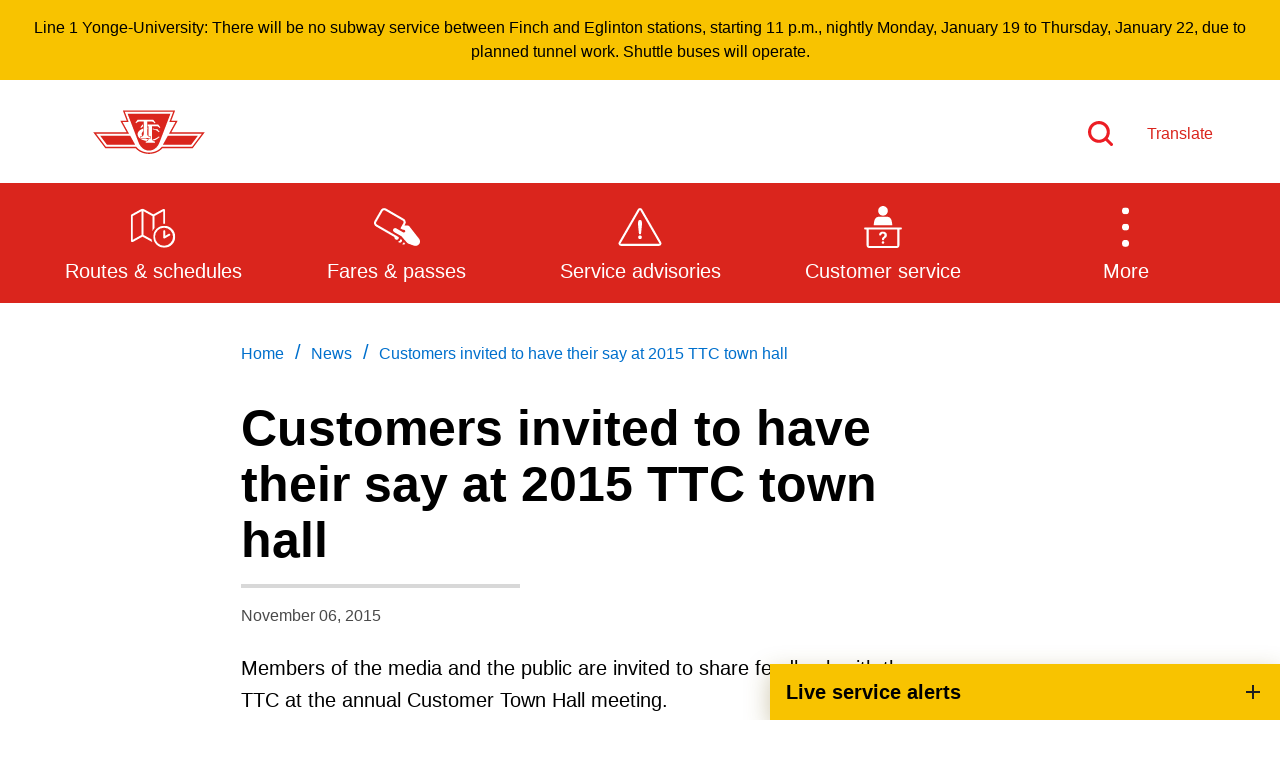

--- FILE ---
content_type: text/html; charset=utf-8
request_url: https://www.ttc.ca/news/2015/November/Customers-invited-to-have-their-say-at-2015-TTC-town-hall-
body_size: 10387
content:



<!DOCTYPE html>
<!--[if lt IE 7]>      <html class="no-js lt-ie9 lt-ie8 lt-ie7"> <![endif]-->
<!--[if IE 7]>         <html class="no-js lt-ie9 lt-ie8"> <![endif]-->
<!--[if IE 8]>         <html class="no-js lt-ie9"> <![endif]-->
<!--[if gt IE 8]><!-->
<html class="no-js" lang="en">
<!--<![endif]-->
<head>
<link href="https://cdn.ttc.ca/-/media/Feature/XA-Extensions/iotaCSS/iotaCSS/Styles/optimized-min.css?rev=0fdfeea791df49f9b348acdba9c76b4e&t=20201028T150838Z&hash=25B2C6B1DED98BFC20B318A2A5229C14" rel="stylesheet"><link href="https://cdn.ttc.ca/-/media/Base-Themes/Core-Libraries/styles/optimized-min.css?rev=3e2162d4e07a45dcbd1a4c6dfe759254&t=20230815T125931Z&hash=60898165C3C36BB8C149E1D2667AEED4" rel="stylesheet"><link href="https://cdn.ttc.ca/-/media/Base-Themes/Main-Theme/styles/optimized-min.css?rev=f1d93e1a3d63451390530cc869064f92&t=20230815T125933Z&hash=625E89E0D1306FC4840B1F02275B782C" rel="stylesheet"><link href="https://cdn.ttc.ca/-/media/Themes/TTC/DevProto/Site/styles/optimized-min.css?rev=36c96f68c9b5437781ba37fdd1b24df6&t=20251222T021909Z&hash=0BA032E35604A18C4B09E688B149A650" rel="stylesheet">

    
    



    <title>Customers invited to have their say at 2015 TTC town hall</title>




    <link href="/-/media/Project/TTC/Deployed/Icons/favicon.ico?rev=a770e87d5cd6430a8af6922fdd1cc1b6" rel="shortcut icon" />




<meta property="og:title"  content="Customers invited to have their say at 2015 TTC town hall "><meta property="og:url"  content="https://www.ttc.cahttps://www.ttc.ca/news/2015/November/Customers-invited-to-have-their-say-at-2015-TTC-town-hall-">



<meta  name="description" content="</p>    <p>Members of the media and the public are invited to share feedback with the TTC at the annual Customer Town Hall meeting. </p> <p>Date: Thursday, November 12</p> <p>Time: 6 p.m. - 7 p.m. - one-on-one discussions with TTC staff <br/>&nbsp;&n">



<meta property="twitter:title"  content="Customers invited to have their say at 2015 TTC town hall "><meta property="twitter:card"  content="summary_large_image">

    <meta name="viewport" content="width=device-width, initial-scale=1" />


  <!-- Google Tag Manager -->
  <script>
(function(w,d,s,l,i){w[l]=w[l]||[];w[l].push({'gtm.start':
new Date().getTime(),event:'gtm.js'});var f=d.getElementsByTagName(s)[0],
j=d.createElement(s),dl=l!='dataLayer'?'&l='+l:'';j.async=true;j.src=
'https://www.googletagmanager.com/gtm.js?id='+i+dl+ '&gtm_auth=jbJKUSYQvSaFC0nVv1RY6g&gtm_preview=env-9&gtm_cookies_win=x';f.parentNode.insertBefore(j,f);
})(window,document,'script','dataLayer','GTM-P2FJF4');</script>
  <!-- End Google Tag Manager -->

    <script src="https://ajax.googleapis.com/ajax/libs/jquery/3.5.1/jquery.min.js"></script>
</head>
<body class="default-device bodyclass">
    



  <!-- Google Tag Manager (noscript) -->
  <noscript>
    <iframe src="https://www.googletagmanager.com/ns.html?id=GTM-P2FJF4&gtm_auth=jbJKUSYQvSaFC0nVv1RY6g&gtm_preview=env-9&gtm_cookies_win=x"
            height="0" width="0" style="display:none;visibility:hidden" title="Google Tag Manager"></iframe>
  </noscript>
  <!-- End Google Tag Manager (noscript) -->

    
<!-- #wrapper -->
<div id="wrapper">
  <!-- #header -->
  <header>
    <div id="header" class="">
      <div>
        




<div class="component container u-1/1 o-grid__col c-beta__container u-bgcolor-black u-color-primary-contrast">
    <div class="component-content" >

<div class="component plain-html u-1/1 o-grid__col">
    <div class="component-content">
<p></p>    </div>
</div>    </div>
</div>


<div class="component container o-grid__col">
    <div class="component-content" >



<div class="component link u-1/1 o-grid__col">
    <div class="component-content">

<div class="u-visible-on-focus c-button c-button--primary u-mb-none field-link"><a data-variantfieldname="Link" href="#main-content" data-variantitemid="{21F1F05E-E6CA-4166-AEDD-3C8FE82B9D32}">Skip to main content</a></div>    </div>
</div>


<div class="component o-container u-1/1 o-grid__col o-container--large c-header__top c-header__top">
  <div class="component-content" >
    
<div class="row component column-splitter o-grid">
        <div class="u-2/5 u-1/3@sm u-1/3@md u-1/3@wide o-grid__col o-grid__col">
            

<div class="component image u-1/1 u-push-1/6@sm o-grid__col c-header__top-logo">
    <div class="component-content">
<a title="Logo" href="https://www.ttc.ca/" id="site-logo"><img src="https://cdn.ttc.ca/-/media/Project/TTC/DevProto/Icons/TTC-LOGO.svg?h=80&amp;iar=0&amp;w=130&amp;rev=20c8051f87974a4bb512bc194f617ed3&amp;hash=8781C63BF2C55CCC84255EE6D350EB19" alt="TTC" width="130" height="80" data-variantitemid="{B02FFA18-F042-4C8E-9D1B-8494EE7023B6}" data-variantfieldname="Image" /></a>    </div>
</div>

        </div>
        <div class="u-3/5 u-2/3@sm u-2/3@md u-2/3@wide o-grid__col c-header__right o-grid__col">
            
<div class="row component column-splitter o-grid">
        <div class="u-1/1 u-1/6@sm u-4/6@md u-4/5@wide o-grid__col o-grid__col">
            
        </div>
        <div class="u-1/1 u-5/6@sm u-2/6@md u-2/5@wide o-grid__col o-grid__col">
            
<div class="row component column-splitter o-grid">
        <div class="u-1/2 o-grid__col o-grid__col">
            

<div class="component image file-type-icon-media-link u-1/1 o-grid__col position-right">
    <div class="component-content">
<a title="Search" href="https://www.ttc.ca/Search"><img src="https://cdn.ttc.ca/-/media/Project/TTC/DevProto/Icons/search.svg?h=25&amp;iar=0&amp;w=25&amp;rev=ab2d90f86ed54b679bf3e72135638ee4&amp;hash=58DCA829294CE46D8C795A606F7E7181" alt="Search" width="25" height="25" data-variantitemid="{08A4180B-7F92-4DBE-907F-58F0BD5D45B8}" data-variantfieldname="Image" /></a>    </div>
</div>

        </div>
        <div class="u-1/2 o-grid__col o-grid__col">
            


<div class="component link u-1/1 o-grid__col position-center position-left">
    <div class="component-content">

<div class="c-link--redsm c-type--bold field-link"><a data-variantfieldname="Link" href="https://www.ttc.ca/Translate" data-variantitemid="{8CD41475-D24F-46AF-8628-68AE865831BD}">Translate</a></div>    </div>
</div>
        </div>
</div>
        </div>
</div>
        </div>
</div>
  </div>
</div>
    </div>
</div>


<div class="component container u-1/1 o-grid__col c-navigation">
    <div class="component-content" >



<div class="component o-container u-1/1 o-grid__col o-container@lg o-container--large">
  <div class="component-content" >
    
    <div class="component navigation ttc-main-navigation u-1/1 o-grid__col">
        <div class="component-content">
            <nav>

<ul class="clearfix">
        <li class=" level1 item0 odd first rel-level1">
<a title="Routes and schedules" href="/routes-and-schedules"><div><div class="navigation-icon field-navigationicon"><img src="https://cdn.ttc.ca/-/media/Project/TTC/DevProto/Icons/schedules.svg?h=24&amp;iar=0&amp;w=24&amp;rev=f3a04e81ec114a18aceb7b71211695d5&amp;hash=F58BC90D7DB2BB6D8548BE858D119C09" alt="An open map with a clock on its bottom right corner" width="24" height="24" data-variantitemid="{C9B173C3-5BD1-4D0E-850D-849AC22E855A}" data-variantfieldname="NavigationIcon" /></div><div class="navigation-title field-navigationtitle">Routes & schedules</div></div></a>        </li>
        <li class=" level1 item1 even rel-level1">
<a title="Fares-and-passes" href="/Fares-and-passes"><div><div class="navigation-icon field-navigationicon"><img src="https://cdn.ttc.ca/-/media/Project/TTC/DevProto/Icons/Menu-Bar-Icons/fares-passes.svg?iar=0&amp;rev=8e1a0061e6764bc383fe1d505571631c&amp;hash=8E27962C07801D9DF1FAA62B68DC3C15" alt="" data-variantitemid="{C89FC3A8-2E81-421C-B864-84E40A8A4B17}" data-variantfieldname="NavigationIcon" /></div><div class="navigation-title field-navigationtitle">Fares & passes</div></div></a>        </li>
        <li class=" level1 item2 odd rel-level1">
<a title="Service advisories" href="/service-advisories"><div><div class="navigation-icon field-navigationicon"><img src="https://cdn.ttc.ca/-/media/Project/TTC/DevProto/Icons/Menu-Bar-Icons/service-advisories.svg?iar=0&amp;rev=90d605bbe82c4b25bdf180a3c977e81b&amp;hash=491BEFD182427C64D7E1F240CEA5E7B9" alt="" data-variantitemid="{70CF8FC2-7E46-4DF7-8332-038CBBDF5DB5}" data-variantfieldname="NavigationIcon" /></div><div class="navigation-title field-navigationtitle">Service advisories</div></div></a>        </li>
        <li class=" level1 item3 even rel-level1">
<a title="Customer service" href="/customer-service"><div><div class="navigation-icon field-navigationicon"><img src="https://cdn.ttc.ca/-/media/Project/TTC/DevProto/Icons/Menu-Bar-Icons/customer-service.svg?iar=0&amp;rev=fd6dcc165dba4de6a1d67bce09a22a6f&amp;hash=2E853FA50FBB672EDD7EA695F4D85A1F" alt="" data-variantitemid="{99A781B7-F43E-45E3-AFAC-DC9C64AC1EBE}" data-variantfieldname="NavigationIcon" /></div><div class="navigation-title field-navigationtitle">Customer service</div></div></a>        </li>
        <li class=" level1 item4 odd rel-level1">
<a title="Wheel-Trans" href="/wheel-trans"><div><div class="navigation-icon field-navigationicon"><img src="https://cdn.ttc.ca/-/media/Images/Menu/WheelTrans-icon.svg?h=150&amp;iar=0&amp;w=150&amp;rev=2b61b5711cd448ac8bd8e1163725e96c&amp;hash=47CD5ABA6053735FD030A7A4077C23E5" alt="A bus with a stick figure sitting in a wheel-chair in its centre" width="150" height="150" data-variantitemid="{CD34D46D-9A50-4954-8AAF-0993B5229FBC}" data-variantfieldname="NavigationIcon" /></div><div class="navigation-title field-navigationtitle">Wheel-Trans</div></div></a>        </li>
        <li class=" level1 item5 even rel-level1">
<a title="Accessibility" href="/accessibility"><div><div class="navigation-icon field-navigationicon"><img src="https://cdn.ttc.ca/-/media/Project/TTC/DevProto/Icons/accessibility-revised.svg?iar=0&amp;rev=99ce4fe22d45431096a58a5a515a346a&amp;hash=9ADDD028888ABD9789736FB55893A0B2" alt="Accessibility icon" data-variantitemid="{68C2FB53-5725-4650-BB1C-D87CFA6D42CD}" data-variantfieldname="NavigationIcon" /></div><div class="navigation-title field-navigationtitle">Accessibility</div></div></a>        </li>
        <li class=" level1 item6 odd rel-level1">
<a title="Riding the TTC" href="/riding-the-ttc"><div><div class="navigation-icon field-navigationicon"><img src="https://cdn.ttc.ca/-/media/Images/Menu/RidingTheTTC-icon.svg?h=150&amp;iar=0&amp;w=150&amp;rev=4a3960bf44794619b3d86ba319ccb6da&amp;hash=C6FB8BAC84A419E1ABFFAA81505DE036" alt="An outline of a bus next to a bus stop pole" width="150" height="150" data-variantitemid="{062BEEEA-829B-4276-BAB7-542094623B65}" data-variantfieldname="NavigationIcon" /></div><div class="navigation-title field-navigationtitle">Riding the TTC</div></div></a>        </li>
        <li class=" level1 item7 even active rel-level1">
<a title="News" href="/news"><div><div class="navigation-icon field-navigationicon"><img src="https://cdn.ttc.ca/-/media/Images/Menu/News-icon.svg?h=150&amp;iar=0&amp;w=150&amp;rev=ce3293701f004a80a65048be71613a6e&amp;hash=33A8A21610C4366D9FCAA1AFAC238CA4" alt="A megaphone with lines indicating sounds coming out of it" width="150" height="150" data-variantitemid="{0F15E743-E24D-4EC4-A75D-697058356027}" data-variantfieldname="NavigationIcon" /></div><div class="navigation-title field-navigationtitle">News</div></div></a>        </li>
        <li class=" level1 item8 odd rel-level1">
<a title="Diversity" href="/Diversity"><div><div class="navigation-icon field-navigationicon"><img src="https://cdn.ttc.ca/-/media/Project/TTC/DevProto/Icons/diversity.svg?h=24&amp;iar=0&amp;w=24&amp;rev=d1a2ef903fe14dc6823e5b1ff3dcb956&amp;hash=A0AFEE0D6D841AE9D182A812728E2E32" alt="Diversity," width="24" height="24" data-variantitemid="{2F7C7DB1-1B68-4C28-A256-B957EB491E2F}" data-variantfieldname="NavigationIcon" /></div><div class="navigation-title field-navigationtitle">Diversity</div></div></a>        </li>
        <li class=" level1 item9 even rel-level1">
<a title="Trip planner" href="/trip-planner"><div><div class="navigation-icon field-navigationicon"><img src="https://cdn.ttc.ca/-/media/Project/TTC/DevProto/Icons/Menu-Bar-Icons/trip-planner.svg?iar=0&amp;rev=32f58273681b448395db0ca412370a16&amp;hash=0463D7100532F639E3CB3678FB447B1F" alt="" data-variantitemid="{F76C341D-A13E-49D0-8202-6194A8BDE434}" data-variantfieldname="NavigationIcon" /></div><div class="navigation-title field-navigationtitle">Trip planner</div></div></a>        </li>
        <li class=" level1 item10 odd last rel-level1">
<a title="TTCshop" href="/TTCshop"><div><div class="navigation-icon field-navigationicon"><img src="https://cdn.ttc.ca/-/media/Project/TTC/DevProto/Icons/ttcshop.svg?iar=0&amp;rev=1e3a2fb4a9fa4e8597c8f8f8151be077&amp;hash=A2075BE600AA57A41B9386CE6E34C078" alt="A shopping cart with a TTC logo" data-variantitemid="{80B655AF-77BA-4C2A-B85F-ACDF132248E5}" data-variantfieldname="NavigationIcon" /></div><div class="navigation-title field-navigationtitle">TTC Shop</div></div></a>        </li>
</ul>
            </nav>
        </div>
    </div>

  </div>
</div>
    </div>
</div>
      </div>
    </div>
  </header>
  <!-- /#header -->
  <!-- #content -->
  <main>
    <div id="content" class="">
      <div>
        




<div class="component o-container u-1/1 o-grid__col">
  <div class="component-content" >
    

<div class="component breadcrumb c-breadcrumb u-mb-sm u-mt-xl@sm u-mb-xl u-1/1 o-grid__col">
    <div class="component-content">
        <nav>
            <ol>
                    <li class="breadcrumb-item home">
<div class="navigation-title field-navigationtitle"><a title="Home" href="/">Home</a></div>                            <span class="separator">/</span>
                    </li>
                    <li class="breadcrumb-item ">
<div class="navigation-title field-navigationtitle"><a title="News" href="/news">News</a></div>                            <span class="separator">/</span>
                    </li>
                    <li class="breadcrumb-item last">
<div class="navigation-title field-navigationtitle"><a title="Customers invited to have their say at 2015 TTC town hall " href="/news/2015/November/Customers-invited-to-have-their-say-at-2015-TTC-town-hall-">Customers invited to have their say at 2015 TTC town hall </a></div>                            <span class="separator">/</span>
                    </li>
            </ol>
        </nav>
    </div>
</div>

  </div>
</div>





<div class="component o-container u-1/1 o-grid__col">
  <div class="component-content" >
    

<div class="component title u-color-black u-1/1 o-grid__col">
    <div class="component-content">
<h1 class="u-type--d6 field-title">Customers invited to have their say at 2015 TTC town hall </h1>    </div>
</div>

<div class="component divider u-1/2 u-2/5@sm o-grid__col">
    <div class="component-content">
        <hr />
    </div>
</div>

  </div>
</div>





<div class="component o-container u-1/1 o-grid__col">
  <div class="component-content" >
    

<div class="component content u-1/1 o-grid__col">
    <div class="component-content">
    </div>
</div>

  </div>
</div>





<div class="component o-container u-1/1 o-grid__col">
  <div class="component-content" >
    

<div class="component content u-1/1 o-grid__col">
    <div class="component-content">
<div class="u-color-grey u-type--caption u-mb-lg field-contentdate">November 06, 2015</div>    </div>
</div>

  </div>
</div>





<div class="component o-container u-1/1 o-grid__col">
  <div class="component-content" >
    

<div class="component content u-1/1 o-grid__col">
    <div class="component-content">
<div class="u-type--body"><p style="color: #000000; margin-right: 0px; margin-bottom: 20px; margin-left: 0px; padding: 0px; border: 0px;">Members of the media and the public are invited to share feedback with the TTC at the annual Customer Town Hall meeting.</p>
<p style="color: #000000; margin: 0px 0px 20px; padding: 0px; border: 0px;">Date: Thursday, November 12</p>
<p style="color: #000000; margin: 0px 0px 20px; padding: 0px; border: 0px;">Time: 6 p.m. - 7 p.m. - one-on-one discussions with TTC staff<br />
&nbsp;&nbsp;&nbsp;&nbsp;&nbsp;&nbsp;&nbsp;&nbsp; 7 p.m. - 9 p.m. - public forum</p>
<p style="color: #000000; margin: 0px 0px 20px; padding: 0px; border: 0px;">Location: City Hall, council chambers, 100 Queen St W.</p>
<p style="color: #000000; margin: 0px 0px 20px; padding: 0px; border: 0px;">ASL, captioning and attendants will be available.</p>
<p style="color: #000000; margin: 0px 0px 20px; padding: 0px; border: 0px;">The meeting will be live-streamed. Anyone unable to attend can follow by visiting the Official TTC YouTube Channel, at 7 p.m.</p>
<p style="color: #000000; margin: 0px 0px 20px; padding: 0px; border: 0px;">To ask questions and offer comments during the meeting, use the hashtag #ttctownhall.</p>
<p style="color: #000000; margin: 0px 0px 20px; padding: 0px; border: 0px;">Customers can contribute suggestions about the TTC anytime, by calling 416-393-3030 daily, 7 a.m. to 10 p.m., except statutory holidays, or by completing a suggestion form at ttc.ca.</p></div>    </div>
</div>

  </div>
</div>





<div class="component o-container u-1/1 o-grid__col">
  <div class="component-content" >
    

<div class="component content u-1/1 o-grid__col">
    <div class="component-content">
<div class="divider u-1/2 u-2/5@sm o-grid__col"></div>    </div>
</div>



<div class="component container u-1/1 o-grid__col">
    <div class="component-content" >
    </div>
</div>
  </div>
</div>





<div class="component link u-no-print u-1/1 o-grid__col" id="back-to-top-wrapper">
    <div class="component-content">

<div class="icon-button"><button class="icon field-icon c-button__back-to-top u-bgcolor-primary field-icon"><img src="https://cdn.ttc.ca/-/media/Project/TTC/DevProto/Icons/back-to-top-arrow.svg?h=50&amp;iar=0&amp;w=40&amp;rev=7b3e832e640c4c0482c3a4da8971a113&amp;hash=FCC241F6B9BE7C0FC25FE1EEAB9B79D6" alt="Back to top" width="40" height="50" data-variantitemid="{639889DE-D6D4-4A93-B59D-D52F86492D7F}" data-variantfieldname="Icon" /></button></div>    </div>
</div>
      </div>
    </div>
  </main>
  <!-- /#content -->
  <!-- #footer -->
  <footer>
    <div id="footer" class="">
      <div>
        




<div class="component container u-1/1 o-grid__col c-footer u-bgcolor-black">
    <div class="component-content" >



<div class="component REACT u-1/1 o-grid__col">


        <div class="component-content">

            <div data-react-hook data-react-component="LiveAlertsWidget" data-react-props='{&quot;title&quot;:&quot;Live service alerts&quot;,&quot;componentname&quot;:&quot;LiveAlertsWidget&quot;,&quot;fixed&quot;:true,&quot;endpoint&quot;:&quot;https://alerts.ttc.ca/api/alerts/live-alerts&quot;}'></div>

        </div>

      </div>


<div class="component o-container u-1/1 o-grid__col o-container--large">
  <div class="component-content" >
    
<div class="row component column-splitter o-grid">
        <div class="u-1/1 o-grid__col o-grid__col">
            


<div class="component link c-footer__contact--mobile u-hidden@md u-mb-xl u-pb-xl u-1/1 o-grid__col">
    <div class="component-content">

<div class="field-link"><a data-variantfieldname="Link" title="Contact us" href="https://www.ttc.ca/customer-service/contact-us" data-variantitemid="{635244C0-72B7-420C-9FF7-61C4129C4071}">Contact us</a></div>    </div>
</div>
<div class="component link-list u-1/1 o-grid__col c-footer__links">
    <div class="component-content">
                <ul>
                <li class="item0 odd first">
<div class="field-link field-link"><a data-variantfieldname="Link" title="About the TTC" href="https://www.ttc.ca/about-the-ttc" data-variantitemid="{8AE2EA7D-4D75-4A0E-A75E-B2C9055561B4}">About the TTC</a></div>                </li>
                <li class="item1 even">
<div class="field-link field-link"><a data-variantfieldname="Link" title="Transparency and accountability" href="https://www.ttc.ca/transparency-and-accountability" data-variantitemid="{F29163EF-B06A-467A-AE8F-785FC5E0D440}">Transparency and accountability</a></div>                </li>
                <li class="item2 odd last">
<div class="field-link field-link"><a data-variantfieldname="Link" title="Projects and plans" href="https://www.ttc.ca/about-the-ttc/projects-and-plans" data-variantitemid="{4337883C-02C7-4B83-AA05-5908893D6095}">Projects and plans</a></div>                </li>
        </ul>
    </div>
</div>

        </div>
        <div class="u-1/1 o-grid__col o-grid__col">
            
<div class="component link-list u-1/1 o-grid__col c-footer__links">
    <div class="component-content">
                <ul>
                <li class="item0 odd first">
<div class="field-link field-link"><a data-variantfieldname="Link" title="Public meetings" href="https://www.ttc.ca/Public-meetings" data-variantitemid="{2292B6E4-F443-4CC4-AB26-1E75DEADDA4C}">Public meetings</a></div>                </li>
                <li class="item1 even">
<div class="field-link field-link"><a data-variantfieldname="Link" title="Jobs" href="https://www.ttc.ca/Jobs" data-variantitemid="{0F70C49F-F0A1-44A4-9DBB-C00AD6EDA28D}">Jobs</a></div>                </li>
                <li class="item2 odd last">
<div class="field-link field-link"><a data-variantfieldname="Link" title="Doing business with the TTC" href="https://www.ttc.ca/doing-business-with-the-ttc" data-variantitemid="{6CB16243-47C7-49C0-A25B-14D5113964C4}">Doing business with the TTC</a></div>                </li>
        </ul>
    </div>
</div>

        </div>
        <div class="u-1/1 o-grid__col o-grid__col">
            
<div class="component link-list u-1/1 o-grid__col c-footer__links">
    <div class="component-content">
                <ul>
                <li class="item0 odd first">
<div class="field-link field-link"><a data-variantfieldname="Link" title="News" href="https://www.ttc.ca/news" data-variantitemid="{7BCDCE51-22AF-4A36-ADAA-250BC04889FB}">News</a></div>                </li>
                <li class="item1 even">
<div class="field-link field-link"><a data-variantfieldname="Link" target="_blank" title="TTC Shop" rel="noopener noreferrer" href="https://www.ttcshop.ca/" data-variantitemid="{05096693-AC6D-4565-B5A0-C5C1E3F0DA7B}">TTC Shop</a></div>                </li>
                <li class="item2 odd last">
<div class="field-link field-link"><a data-variantfieldname="Link" title="FAQ" href="https://www.ttc.ca/about-the-ttc/faq-page" data-variantitemid="{5AE3879A-3D60-4453-B26C-785B42906244}">FAQ</a></div>                </li>
        </ul>
    </div>
</div>

        </div>
        <div class="u-1/1 o-grid__col o-grid__col">
            


<div class="component link u-1/1 o-grid__col c-button--fluid">
    <div class="component-content">

<div class="u-hidden u-block@md c-button c-button--ghost c-button--medium c-button--flush u-mb-none field-link"><a data-variantfieldname="Link" title="Contact us" href="https://www.ttc.ca/customer-service/contact-us" data-variantitemid="{635244C0-72B7-420C-9FF7-61C4129C4071}">Contact us</a></div>    </div>
</div>
<div class="component link-list u-1/1 o-grid__col c-footer__social">
    <div class="component-content">
                <ul>
                <li class="item0 odd first">
<a target="_blank" rel="noopener noreferrer" href="http://twitter.com/TTCnotices"><img src="https://cdn.ttc.ca/-/media/Project/TTC/DevProto/Icons/2021-Social-Media-Icons/128x128_Twitter_White.svg?h=28&amp;iar=0&amp;w=28&amp;rev=10d9079c134246bf8a22e742553b5c67&amp;hash=42D5DB297F66355DF75019C78BCC3D79" alt="Go to TTC&#39;s X feed" width="28" height="28" data-variantitemid="{5A8C232B-8F60-4E87-91B1-01217E9D32DF}" data-variantfieldname="Icon" /></a>                </li>
                <li class="item1 even">
<a target="_blank" rel="noopener noreferrer" href="https://www.facebook.com/TorontoTransitCommission"><img src="https://cdn.ttc.ca/-/media/Project/TTC/DevProto/Icons/2021-Social-Media-Icons/128x128_Facebook_White.svg?h=28&amp;iar=0&amp;w=28&amp;rev=98a4b5e8b788408b93c65ead3a311296&amp;hash=49ADD719817B3FF18F48CC13A1CFD2E5" alt="Go to TTC&#39;s Facebook page" width="28" height="28" data-variantitemid="{FF99FE81-05E8-4E3B-8BD8-DDC57868CD1B}" data-variantfieldname="Icon" /></a>                </li>
                <li class="item2 odd">
<a target="_blank" rel="noopener noreferrer" href="http://www.linkedin.com/company/ttc"><img src="https://cdn.ttc.ca/-/media/Project/TTC/DevProto/Icons/2021-Social-Media-Icons/128x128_LI_White.svg?h=28&amp;iar=0&amp;w=28&amp;rev=027d73aeba824de7bf2f0140219266da&amp;hash=CCBA88ABB63CD6C7F4FD808189BFAFA3" alt="Go to TTC&#39;s LinkedIn page" width="28" height="28" data-variantitemid="{074D920E-C223-4AAE-9313-1B4EFDF86BF3}" data-variantfieldname="Icon" /></a>                </li>
                <li class="item3 even">
<a target="_blank" rel="noopener noreferrer" href="https://www.instagram.com/takethettc"><img src="https://cdn.ttc.ca/-/media/Project/TTC/DevProto/Icons/2021-Social-Media-Icons/128x128_Insta_White.svg?h=28&amp;iar=0&amp;w=28&amp;rev=4e7766ccc64d49abb3197c3e6b9a4042&amp;hash=D49A57B79EF72B8F9D86BB5943E0C4B5" alt="Go to TTc&#39;s Instagram profile" width="28" height="28" data-variantitemid="{3A8C3271-F521-4F3B-B043-A7D416BC8B11}" data-variantfieldname="Icon" /></a>                </li>
                <li class="item4 odd last">
<a target="_blank" rel="noopener noreferrer" href="http://www.youtube.com/officialttcchannel"><img src="https://cdn.ttc.ca/-/media/Project/TTC/DevProto/Icons/2021-Social-Media-Icons/128x128_Youtube_White.svg?h=28&amp;iar=0&amp;w=28&amp;rev=c68e9e1844cf49768542a312db5940da&amp;hash=BF19F6FBA2702FCD791234752F8F91AF" alt="Go to TTC&#39;s YouTube channel" width="28" height="28" data-variantitemid="{F499F379-3E3B-4D82-9168-003C522D4CD9}" data-variantfieldname="Icon" /></a>                </li>
        </ul>
    </div>
</div>

        </div>
</div>


<div class="component container u-1/1 o-grid__col c-footer__wrapper-secondary-links">
    <div class="component-content" >

<div class="row component column-splitter o-grid">
        <div class="u-1/1 u-1/2@md o-grid__col o-grid__col">
            
<div class="component link-list u-1/1 o-grid__col c-footer__secondary-links u-mr-xl@md u-mb-xl@md">
    <div class="component-content">
                <ul>
                <li class="item0 odd first">
<div class="field-link field-link"><a data-variantfieldname="Link" title="Terms" href="https://www.ttc.ca/transparency-and-accountability/policies/web-site-terms-and-conditions-of-use" data-variantitemid="{D93A40F9-5110-45F5-8BF9-F5053BB5F128}">Terms</a></div>                </li>
                <li class="item1 even">
<div class="field-link field-link"><a data-variantfieldname="Link" title="By-law" href="https://www.ttc.ca/by-law-no-1" data-variantitemid="{4C4826EA-14C3-45C8-A9BC-E5EFB52564AF}">By-law</a></div>                </li>
                <li class="item2 odd last">
<div class="field-link field-link"><a data-variantfieldname="Link" title="Access &amp; Privacy" href="https://www.ttc.ca/transparency-and-accountability/policies/Privacy/ttc-privacy-code" data-variantitemid="{1682076A-1901-4149-9BBB-7CE3564E546B}">Access &amp; Privacy</a></div>                </li>
        </ul>
    </div>
</div>

        </div>
        <div class="u-1/1 u-1/2@md o-grid__col o-grid__col">
            


    <div class="component rich-text u-1/1 o-grid__col c-footer__copyright">
        <div class="component-content">
Toronto Transit Commission, Copyright 1997-2026        </div>
    </div>

        </div>
</div>    </div>
</div>
  </div>
</div>
    </div>
</div>
      </div>
    </div>
  </footer>
  <!-- /#footer -->
</div>
<!-- /#wrapper -->
    




    <div class="privacy-warning permisive" style="">
            <div class='close'>
                <a onclick="XA.cookies.removeCookieWarning();">X</a>
            </div>
        <div class="info">
            Cookies help us improve your website experience.<br>
By using our website, you agree to our use of cookies.
        </div>
        <div class="submit">
            <a onclick="XA.cookies.createCookie(&#39;privacy-notification&#39;, 1, 365);XA.cookies.removeCookieWarning();">Confirm</a>
        </div>
    </div>

    <script src="https://cdn.ttc.ca/-/media/Base-Themes/Core-Libraries/scripts/optimized-min.js?rev=05104f65833a4b659b3f260a5741059f&t=20230815T125930Z&hash=119C2C5457DBAD8A4919EFAA10D33686"></script><script src="https://cdn.ttc.ca/-/media/Base-Themes/XA-API/Scripts/optimized-min.js?rev=f554dd2aa4714629a770ef7473790e43&t=20230815T125932Z&hash=FD98C9E4EAD5867688ACE7471C3BB939"></script><script src="https://cdn.ttc.ca/-/media/Base-Themes/Main-Theme/scripts/optimized-min.js?rev=e2308e909c9a498b9311adb8a642772f&t=20230815T125933Z&hash=A92E0C7A75FB66E86827840EC3DA194F"></script><script src="https://cdn.ttc.ca/-/media/Base-Themes/Resolve-Conflicts/Scripts/optimized-min.js?rev=a7cb1cb4767a4649bf2c2ebe55979547&t=20230815T125934Z&hash=AF1F6A4C4FEC5E8A1ED76010D8D8BCAB"></script><script src="https://cdn.ttc.ca/-/media/Base-Themes/Google-Maps-JS-Connector/Scripts/optimized-min.js?rev=1d4a5f36ffbc4671b252ffa859061d06&t=20230815T125934Z&hash=A7DA5F3AB3922094955A8CD7C7FB912E"></script><script src="https://cdn.ttc.ca/-/media/Base-Themes/Maps/Scripts/optimized-min.js?rev=dc4f4f14374741a18b0b424711a15abc&t=20230815T125935Z&hash=7CA7F5C3A90CDA5F0C958395B0D7D6D3"></script><script src="https://cdn.ttc.ca/-/media/Base-Themes/SearchTheme/Scripts/optimized-min.js?rev=c53f4e64cfba4b1fbae95458a4e08ce5&t=20230815T125936Z&hash=157D935E2BC85BACE79742283BB748A5"></script><script src="https://cdn.ttc.ca/-/media/Foundation/XA-Extensions/REACT/REACT/scripts/index.js?rev=0c3ca6c675d74d159ae805e7bec88b59&hash=B01C5DA42F266D0CFE7674840CF3A41B"></script><script src="https://cdn.ttc.ca/-/media/Themes/TTC/DevProto/Site/scripts/optimized-min.js?rev=eea6ea31d22a48dcbf975208edf835c7&t=20251222T021907Z&hash=A8FA4DE1EA50A2E9DF72198A316D7BCE"></script>    <!-- /#wrapper/ -->
    
    

    
</body>
</html>

--- FILE ---
content_type: application/x-javascript
request_url: https://cdn.ttc.ca/-/media/Themes/TTC/DevProto/Site/scripts/optimized-min.js?rev=eea6ea31d22a48dcbf975208edf835c7&t=20251222T021907Z&hash=A8FA4DE1EA50A2E9DF72198A316D7BCE
body_size: 70036
content:
(function(){function n(i){var f=t[i],u;return f!==undefined?f.exports:(u=t[i]={id:i,loaded:!1,exports:{}},r[i].call(u.exports,u,u.exports,n),u.loaded=!0,u.exports)}var r={"./node_modules/ally.js/element/disabled.js":function(n,t,i){"use strict";function r(n){return n&&n.__esModule?n:{"default":n}}function d(){w.default.warn("trying to focus inert element",this)}function g(n,t){if(t){var i=c.default(n);f.default({element:n,attribute:"tabindex",temporaryValue:"-1",saveValue:i!==null?i:""})}else f.default({element:n,attribute:"tabindex"})}function nt(n,t){e.default({element:n,attribute:"controls",remove:t})}function tt(n,t){f.default({element:n,attribute:"focusable",temporaryValue:t?"false":undefined})}function it(n,t){e.default({element:n,attribute:"xlink:href",remove:t})}function rt(n,t){f.default({element:n,attribute:"aria-disabled",temporaryValue:t?"true":undefined})}function ut(n,t){t?n.focus=d:delete n.focus}function ft(n,t){var i,r;t?(i=n.style.pointerEvents||"",n.setAttribute("data-inert-pointer-events",i),n.style.pointerEvents="none"):(r=n.getAttribute("data-inert-pointer-events"),n.removeAttribute("data-inert-pointer-events"),n.style.pointerEvents=r)}function et(n,t){rt(n,t);g(n,t);ut(n,t);ft(n,t);var i=n.nodeName.toLowerCase();(i==="video"||i==="audio")&&nt(n,t);(i==="svg"||n.ownerSVGElement)&&(u.focusSvgFocusableAttribute?tt(n,t):u.focusSvgTabindexAttribute||i!=="a"||it(n,t));t?n.setAttribute("data-ally-disabled","true"):n.removeAttribute("data-ally-disabled")}var u;Object.defineProperty(t,"__esModule",{value:!0});t["default"]=function(n,t){var i,r,f;return(u||(u=k.default()),i=s.default({label:"element/disabled",context:n}),t=Boolean(t),r=i.hasAttribute("data-ally-disabled"),f=arguments.length===1,a.default(i))?f?i.disabled:(i.disabled=t,i):f?r:r===t?i:(et(i,t),i)};var o=i("./node_modules/ally.js/util/context-to-element.js"),s=r(o),h=i("./node_modules/ally.js/util/tabindex-value.js"),c=r(h),l=i("./node_modules/ally.js/is/native-disabled-supported.js"),a=r(l),v=i("./node_modules/ally.js/util/toggle-attribute.js"),e=r(v),y=i("./node_modules/ally.js/util/toggle-attribute-value.js"),f=r(y),p=i("./node_modules/ally.js/util/logger.js"),w=r(p),b=i("./node_modules/ally.js/supports/supports.js"),k=r(b);u=void 0;n.exports=t["default"]},"./node_modules/ally.js/element/focus.svg-foreign-object-hack.js":function(n,t){"use strict";function i(){var n=document.createElement("div");return n.innerHTML='<svg><foreignObject width="30" height="30">\n      <input type="text"/>\n  <\/foreignObject><\/svg>',n.firstChild.firstChild}Object.defineProperty(t,"__esModule",{value:!0});t["default"]=function(n){var u=n.ownerSVGElement||n.nodeName.toLowerCase()==="svg",t,r;return u?(t=i(),n.appendChild(t),r=t.querySelector("input"),r.focus(),r.disabled=!0,n.removeChild(t),!0):!1};n.exports=t["default"]},"./node_modules/ally.js/get/insignificant-branches.js":function(n,t,i){"use strict";function r(n){return n&&n.__esModule?n:{"default":n}}function l(n){var i=n.context,r=n.filter,o=function(n){var t=s.getParentComparator({parent:n});return r.some(t)},u=[],t=function(n){return r.some(function(t){return n===t})?NodeFilter.FILTER_REJECT:o(n)?NodeFilter.FILTER_ACCEPT:(u.push(n),NodeFilter.FILTER_REJECT)},f,e;for(t.acceptNode=t,f=c.default(i),e=f.createTreeWalker(i,NodeFilter.SHOW_ELEMENT,t,!1);e.nextNode(););return u}Object.defineProperty(t,"__esModule",{value:!0});t["default"]=function(){var i=arguments.length>0&&arguments[0]!==undefined?arguments[0]:{},t=i.context,n=i.filter;if(t=f.default({label:"get/insignificant-branches",defaultToDocument:!0,context:t}),n=o.default(n),!n.length)throw new TypeError("get/insignificant-branches requires valid options.filter");return l({context:t,filter:n})};var u=i("./node_modules/ally.js/util/context-to-element.js"),f=r(u),e=i("./node_modules/ally.js/util/node-array.js"),o=r(e),s=i("./node_modules/ally.js/util/compare-position.js"),h=i("./node_modules/ally.js/util/get-document.js"),c=r(h);n.exports=t["default"]},"./node_modules/ally.js/get/parents.js":function(n,t,i){"use strict";function f(n){return n&&n.__esModule?n:{"default":n}}Object.defineProperty(t,"__esModule",{value:!0});t["default"]=function(){for(var i=arguments.length>0&&arguments[0]!==undefined?arguments[0]:{},r=i.context,t=[],n=u.default({label:"get/parents",context:r});n;)t.push(n),n=n.parentNode,n&&n.nodeType!==Node.ELEMENT_NODE&&(n=null);return t};var r=i("./node_modules/ally.js/util/context-to-element.js"),u=f(r);n.exports=t["default"]},"./node_modules/ally.js/get/shadow-host.js":function(n,t,i){"use strict";function f(n){return n&&n.__esModule?n:{"default":n}}Object.defineProperty(t,"__esModule",{value:!0});t["default"]=function(){for(var i=arguments.length>0&&arguments[0]!==undefined?arguments[0]:{},r=i.context,t=u.default({label:"get/shadow-host",context:r}),n=null;t;)n=t,t=t.parentNode;return n.nodeType===n.DOCUMENT_FRAGMENT_NODE&&n.host?n.host:null};var r=i("./node_modules/ally.js/util/context-to-element.js"),u=f(r);n.exports=t["default"]},"./node_modules/ally.js/is/active-element.js":function(n,t,i){"use strict";function r(n){return n&&n.__esModule?n:{"default":n}}Object.defineProperty(t,"__esModule",{value:!0});t["default"]=function(n){var t=f.default({label:"is/active-element",resolveDocument:!0,context:n}),r=h.default(t),i;return r.activeElement===t?!0:(i=o.default({context:t}),i&&i.shadowRoot.activeElement===t)?!0:!1};var u=i("./node_modules/ally.js/util/context-to-element.js"),f=r(u),e=i("./node_modules/ally.js/get/shadow-host.js"),o=r(e),s=i("./node_modules/ally.js/util/get-document.js"),h=r(s);n.exports=t["default"]},"./node_modules/ally.js/is/disabled.js":function(n,t,i){"use strict";function r(n){return n&&n.__esModule?n:{"default":n}}function v(n){var t=n.nodeName.toLowerCase();return t==="fieldset"&&n.disabled}function y(n){var t=n.nodeName.toLowerCase();return t==="form"&&n.disabled}var u;Object.defineProperty(t,"__esModule",{value:!0});t["default"]=function(n){var t,i;return(u||(u=a.default()),t=e.default({label:"is/disabled",context:n}),t.hasAttribute("data-ally-disabled"))?!0:c.default(t)?t.disabled?!0:(i=s.default({context:t}),i.some(v))?!0:!u.focusFormDisabled&&i.some(y)?!0:!1:!1};var f=i("./node_modules/ally.js/util/context-to-element.js"),e=r(f),o=i("./node_modules/ally.js/get/parents.js"),s=r(o),h=i("./node_modules/ally.js/is/native-disabled-supported.js"),c=r(h),l=i("./node_modules/ally.js/supports/supports.js"),a=r(l);u=void 0;n.exports=t["default"]},"./node_modules/ally.js/is/focus-relevant.js":function(n,t,i){"use strict";function f(n){return n&&n.__esModule?n:{"default":n}}function e(){var w=arguments.length>0&&arguments[0]!==undefined?arguments[0]:{},rt=w.context,k=w.except,e=k===undefined?{flexbox:!1,scrollable:!1,shadow:!1}:k,t,n,s,i,o,tt,f,it,y;if(r||(r=d.default()),t=l.default({label:"is/focus-relevant",resolveDocument:!0,context:rt}),!e.shadow&&t.shadowRoot)return!0;if(n=t.nodeName.toLowerCase(),n==="input"&&t.type==="hidden")return!1;if(n==="input"||n==="select"||n==="button"||n==="textarea"||n==="legend"&&r.focusRedirectLegend||n==="label"||n==="area"||n==="a"&&t.hasAttribute("href"))return!0;if(n==="object"&&t.hasAttribute("usemap"))return!1;if(n==="object")if(s=t.getAttribute("type"),r.focusObjectSvg||s!=="image/svg+xml"){if(!r.focusObjectSwf&&s==="application/x-shockwave-flash")return!1}else return!1;if(n==="iframe"||n==="object"||n==="embed"||n==="keygen"||t.hasAttribute("contenteditable")||n==="audio"&&(r.focusAudioWithoutControls||t.hasAttribute("controls"))||n==="video"&&(r.focusVideoWithoutControls||t.hasAttribute("controls"))||r.focusSummary&&n==="summary")return!0;if(i=b.default(t),n==="img"&&t.hasAttribute("usemap"))return i&&r.focusImgUsemapTabindex||r.focusRedirectImgUsemap;if(r.focusTable&&(n==="table"||n==="td")||r.focusFieldset&&n==="fieldset")return!0;var g=n==="svg",nt=t.ownerSVGElement,c=t.getAttribute("focusable"),a=p.default(t);if(n==="use"&&a!==null&&!r.focusSvgUseTabindex)return!1;if(n==="foreignobject")return a!==null&&r.focusSvgForeignobjectTabindex;if(v.default(t,"svg a")&&t.hasAttribute("xlink:href"))return!0;if((g||nt)&&t.focus&&!r.focusSvgNegativeTabindexAttribute&&a<0)return!1;if(g)return i||r.focusSvg||r.focusSvgInIframe||Boolean(r.focusSvgFocusableAttribute&&c&&c==="true");if(nt){if(r.focusSvgTabindexAttribute&&i)return!0;if(r.focusSvgFocusableAttribute)return c==="true"}if(i||(o=window.getComputedStyle(t,null),u.isUserModifyWritable(o))||r.focusImgIsmap&&n==="img"&&t.hasAttribute("ismap")&&(tt=h.default({context:t}).some(function(n){return n.nodeName.toLowerCase()==="a"&&n.hasAttribute("href")}),tt))return!0;if(!e.scrollable&&r.focusScrollContainer)if(r.focusScrollContainerWithoutOverflow){if(u.isScrollableContainer(t,n))return!0}else if(u.hasCssOverflowScroll(o))return!0;return!e.flexbox&&r.focusFlexboxContainer&&u.hasCssDisplayFlex(o)?!0:(f=t.parentElement,!e.scrollable&&f&&((it=f.nodeName.toLowerCase(),y=window.getComputedStyle(f,null),r.focusScrollBody&&u.isScrollableContainer(f,n,it,y))||r.focusChildrenOfFocusableFlexbox&&u.hasCssDisplayFlex(y)))?!0:!1}var r,o;Object.defineProperty(t,"__esModule",{value:!0});var s=i("./node_modules/ally.js/get/parents.js"),h=f(s),c=i("./node_modules/ally.js/util/context-to-element.js"),l=f(c),a=i("./node_modules/ally.js/util/element-matches.js"),v=f(a),y=i("./node_modules/ally.js/util/tabindex-value.js"),p=f(y),w=i("./node_modules/ally.js/is/valid-tabindex.js"),b=f(w),u=i("./node_modules/ally.js/is/is.util.js"),k=i("./node_modules/ally.js/supports/supports.js"),d=f(k);r=void 0;e.except=function(){var t=arguments.length>0&&arguments[0]!==undefined?arguments[0]:{},n=function(n){return e({context:n,except:t})};return n.rules=e,n};o=e.except({});t["default"]=o;n.exports=t["default"]},"./node_modules/ally.js/is/focusable.js":function(n,t,i){"use strict";function u(n){return n&&n.__esModule?n:{"default":n}}function ut(n){var t=n.nodeName.toLowerCase(),i,u;return t==="embed"||t==="keygen"?!0:(i=tt.default(n),n.shadowRoot&&i===null)?!0:t==="label"?!r.focusLabelTabindex||i===null:t==="legend"?i===null:r.focusSvgFocusableAttribute&&(n.ownerSVGElement||t==="svg")?(u=n.getAttribute("focusable"),u&&u==="false"):t==="img"&&n.hasAttribute("usemap")?i===null||!r.focusImgUsemapTabindex:t==="area"?!c.default(n):!1}function f(){var f=arguments.length>0&&arguments[0]!==undefined?arguments[0]:{},l=f.context,e=f.except,i=e===undefined?{disabled:!1,visible:!1,onlyTabbable:!1}:e,u,o,t,h,c;r||(r=rt.default());var v=w.default.rules.except({onlyFocusableBrowsingContext:!0,visible:i.visible}),n=k.default({label:"is/focusable",resolveDocument:!0,context:l}),p=s.default.rules({context:n,except:i});return!p||ut(n)?!1:!i.disabled&&y.default(n)?!1:!i.onlyTabbable&&v(n)?!1:!i.visible&&(u={context:n,except:{}},r.focusInHiddenIframe&&(u.except.browsingContext=!0),r.focusObjectSvgHidden&&(o=n.nodeName.toLowerCase(),o==="object"&&(u.except.cssVisibility=!0)),!a.default.rules(u))?!1:(t=g.default(n),t&&(h=t.nodeName.toLowerCase(),h==="object"&&!r.focusInZeroDimensionObject&&(!t.offsetWidth||!t.offsetHeight)))?!1:(c=n.nodeName.toLowerCase(),c==="svg"&&r.focusSvgInIframe&&!t&&n.getAttribute("tabindex")===null)?!1:!0}var r,e;Object.defineProperty(t,"__esModule",{value:!0});var o=i("./node_modules/ally.js/is/focus-relevant.js"),s=u(o),h=i("./node_modules/ally.js/is/valid-area.js"),c=u(h),l=i("./node_modules/ally.js/is/visible.js"),a=u(l),v=i("./node_modules/ally.js/is/disabled.js"),y=u(v),p=i("./node_modules/ally.js/is/only-tabbable.js"),w=u(p),b=i("./node_modules/ally.js/util/context-to-element.js"),k=u(b),d=i("./node_modules/ally.js/util/get-frame-element.js"),g=u(d),nt=i("./node_modules/ally.js/util/tabindex-value.js"),tt=u(nt),it=i("./node_modules/ally.js/supports/supports.js"),rt=u(it);r=void 0;f.except=function(){var t=arguments.length>0&&arguments[0]!==undefined?arguments[0]:{},n=function(n){return f({context:n,except:t})};return n.rules=f,n};e=f.except({});t["default"]=e;n.exports=t["default"]},"./node_modules/ally.js/is/is.util.js":function(n,t){"use strict";function r(n){var t=n.webkitUserModify||"";return Boolean(t&&t.indexOf("write")!==-1)}function i(n){return[n.getPropertyValue("overflow"),n.getPropertyValue("overflow-x"),n.getPropertyValue("overflow-y")].some(function(n){return n==="auto"||n==="scroll"})}function u(n){return n.display.indexOf("flex")>-1}function f(n,t,r,u){return t!=="div"&&t!=="span"?!1:r&&r!=="div"&&r!=="span"&&!i(u)?!1:n.offsetHeight<n.scrollHeight||n.offsetWidth<n.scrollWidth}Object.defineProperty(t,"__esModule",{value:!0});t.isUserModifyWritable=r;t.hasCssOverflowScroll=i;t.hasCssDisplayFlex=u;t.isScrollableContainer=f},"./node_modules/ally.js/is/native-disabled-supported.js":function(n,t,i){"use strict";function f(n){return n&&n.__esModule?n:{"default":n}}Object.defineProperty(t,"__esModule",{value:!0});t["default"]=function(n){r||(r=c.default(),r.focusFieldsetDisabled&&delete u.fieldset,r.focusFormDisabled&&delete u.form,e=new RegExp("^("+Object.keys(u).join("|")+")$"));var t=s.default({label:"is/native-disabled-supported",context:n}),i=t.nodeName.toLowerCase();return Boolean(e.test(i))};var o=i("./node_modules/ally.js/util/context-to-element.js"),s=f(o),h=i("./node_modules/ally.js/supports/supports.js"),c=f(h);var r=void 0,e=void 0,u={input:!0,select:!0,textarea:!0,button:!0,fieldset:!0,form:!0};n.exports=t["default"]},"./node_modules/ally.js/is/only-tabbable.js":function(n,t,i){"use strict";function u(n){return n&&n.__esModule?n:{"default":n}}function f(){var f=arguments.length>0&&arguments[0]!==undefined?arguments[0]:{},c=f.context,o=f.except,s=o===undefined?{onlyFocusableBrowsingContext:!1,visible:!1}:o,n=l.default({label:"is/only-tabbable",resolveDocument:!0,context:c}),t,i,u;return!s.visible&&!h.default(n)?!1:!s.onlyFocusableBrowsingContext&&(r.default.is.GECKO||r.default.is.TRIDENT||r.default.is.EDGE)&&(t=v.default(n),t&&e.default(t)<0)?!1:(i=n.nodeName.toLowerCase(),u=e.default(n),i==="label"&&r.default.is.GECKO)?u!==null&&u>=0:r.default.is.GECKO&&n.ownerSVGElement&&!n.focus&&i==="a"&&n.hasAttribute("xlink:href")&&r.default.is.GECKO?!0:!1}var o;Object.defineProperty(t,"__esModule",{value:!0});var s=i("./node_modules/ally.js/is/visible.js"),h=u(s),c=i("./node_modules/ally.js/util/context-to-element.js"),l=u(c),a=i("./node_modules/ally.js/util/get-frame-element.js"),v=u(a),y=i("./node_modules/ally.js/util/tabindex-value.js"),e=u(y),p=i("./node_modules/ally.js/util/platform.js"),r=u(p);f.except=function(){var t=arguments.length>0&&arguments[0]!==undefined?arguments[0]:{},n=function(n){return f({context:n,except:t})};return n.rules=f,n};o=f.except({});t["default"]=o;n.exports=t["default"]},"./node_modules/ally.js/is/tabbable.js":function(n,t,i){"use strict";function u(n){return n&&n.__esModule?n:{"default":n}}function o(){var nt=arguments.length>0&&arguments[0]!==undefined?arguments[0]:{},at=nt.context,it=nt.except,y=it===undefined?{flexbox:!1,scrollable:!1,shadow:!1,visible:!1,onlyTabbable:!1}:it,n,u,et,ot,o,c,w,ht,ct,b,k,a,lt,d;if((e||(e=rt.default()),n=v.default({label:"is/tabbable",resolveDocument:!0,context:at}),r.default.is.BLINK&&r.default.is.ANDROID&&r.default.majorVersion>42)||(u=g.default(n),u&&(r.default.is.WEBKIT&&r.default.is.IOS||s.default(u)<0||!y.visible&&(r.default.is.BLINK||r.default.is.WEBKIT)&&!l.default(u)||(et=u.nodeName.toLowerCase(),et==="object"&&(ot=r.default.name==="Chrome"&&r.default.majorVersion>=54||r.default.name==="Opera"&&r.default.majorVersion>=41,r.default.is.WEBKIT||r.default.is.BLINK&&!ot)))))return!1;var t=n.nodeName.toLowerCase(),i=s.default(n),st=i===null?null:i>=0;if(r.default.is.EDGE&&r.default.majorVersion>=14&&u&&n.ownerSVGElement&&i<0)return!0;if(o=st!==!1,c=i!==null&&i>=0,n.hasAttribute("contenteditable"))return o;if(h.test(t)&&st!==!0||r.default.is.WEBKIT&&r.default.is.IOS&&(w=t==="input"&&n.type==="text"||n.type==="password"||t==="select"||t==="textarea"||n.hasAttribute("contenteditable"),w||(ht=window.getComputedStyle(n,null),w=f.isUserModifyWritable(ht)),!w))return!1;if(t==="use"&&i!==null&&(r.default.is.BLINK||r.default.is.WEBKIT&&r.default.majorVersion===9)||p.default(n,"svg a")&&n.hasAttribute("xlink:href")&&(o||n.focus&&!e.focusSvgNegativeTabindexAttribute)||t==="svg"&&e.focusSvgInIframe&&o)return!0;if(r.default.is.TRIDENT||r.default.is.EDGE){if(t==="svg")return e.focusSvg?!0:n.hasAttribute("focusable")||c;if(n.ownerSVGElement)return e.focusSvgTabindexAttribute&&c?!0:n.hasAttribute("focusable")}if(n.tabIndex===undefined)return Boolean(y.onlyTabbable);if(t==="audio")if(n.hasAttribute("controls")){if(r.default.is.BLINK)return!0}else return!1;if(t==="video")if(n.hasAttribute("controls")){if(r.default.is.BLINK||r.default.is.GECKO)return!0}else if(r.default.is.TRIDENT||r.default.is.EDGE)return!1;if(t==="object"&&(r.default.is.BLINK||r.default.is.WEBKIT)||t==="iframe")return!1;if(!y.scrollable&&r.default.is.GECKO&&(ct=window.getComputedStyle(n,null),f.hasCssOverflowScroll(ct)))return o;if(r.default.is.TRIDENT||r.default.is.EDGE){if(t==="area"&&(b=tt.getImageOfArea(n),b&&s.default(b)<0))return!1;if(k=window.getComputedStyle(n,null),f.isUserModifyWritable(k))return n.tabIndex>=0;if(!y.flexbox&&f.hasCssDisplayFlex(k))return i!==null?c:ut(n)&&ft(n);if(f.isScrollableContainer(n,t))return!1;if(a=n.parentElement,a){if(lt=a.nodeName.toLowerCase(),d=window.getComputedStyle(a,null),f.isScrollableContainer(a,t,lt,d))return!1;if(f.hasCssDisplayFlex(d))return c}}return n.tabIndex>=0}var e,h;Object.defineProperty(t,"__esModule",{value:!0});var c=i("./node_modules/ally.js/is/visible.js"),l=u(c),a=i("./node_modules/ally.js/util/context-to-element.js"),v=u(a),y=i("./node_modules/ally.js/util/element-matches.js"),p=u(y),w=i("./node_modules/ally.js/util/tabindex-value.js"),s=u(w),b=i("./node_modules/ally.js/is/focus-relevant.js"),k=u(b),d=i("./node_modules/ally.js/util/get-frame-element.js"),g=u(d),nt=i("./node_modules/ally.js/util/platform.js"),r=u(nt),tt=i("./node_modules/ally.js/util/image-map.js"),f=i("./node_modules/ally.js/is/is.util.js"),it=i("./node_modules/ally.js/supports/supports.js"),rt=u(it);e=void 0;h=/^(fieldset|table|td|body)$/;o.except=function(){var t=arguments.length>0&&arguments[0]!==undefined?arguments[0]:{},n=function(n){return o({context:n,except:t})};return n.rules=o,n};var ut=k.default.rules.except({flexbox:!0}),ft=o.except({flexbox:!0}),et=o.except({});t["default"]=et;n.exports=t["default"]},"./node_modules/ally.js/is/valid-area.js":function(n,t,i){"use strict";function u(n){return n&&n.__esModule?n:{"default":n}}var r;Object.defineProperty(t,"__esModule",{value:!0});t["default"]=function(n){var i,f,u,t,o;return(r||(r=v.default()),i=e.default({label:"is/valid-area",context:n}),f=i.nodeName.toLowerCase(),f!=="area")?!1:(u=i.hasAttribute("tabindex"),!r.focusAreaTabindex&&u)?!1:(t=l.getImageOfArea(i),!t||!s.default(t))?!1:!r.focusBrokenImageMap&&(!t.complete||!t.naturalHeight||t.offsetWidth<=0||t.offsetHeight<=0)?!1:!r.focusAreaWithoutHref&&!i.href?r.focusAreaTabindex&&u||r.focusAreaImgTabindex&&t.hasAttribute("tabindex"):(o=c.default({context:t}).slice(1).some(function(n){var t=n.nodeName.toLowerCase();return t==="button"||t==="a"}),o)?!1:!0};var f=i("./node_modules/ally.js/util/context-to-element.js"),e=u(f),o=i("./node_modules/ally.js/is/visible.js"),s=u(o),h=i("./node_modules/ally.js/get/parents.js"),c=u(h),l=i("./node_modules/ally.js/util/image-map.js"),a=i("./node_modules/ally.js/supports/supports.js"),v=u(a);r=void 0;n.exports=t["default"]},"./node_modules/ally.js/is/valid-tabindex.js":function(n,t,i){"use strict";function u(n){return n&&n.__esModule?n:{"default":n}}Object.defineProperty(t,"__esModule",{value:!0});t["default"]=function(n){var f,i;r||(r=s.default());var o=r.focusTabindexTrailingCharacters?c:h,t=e.default({label:"is/valid-tabindex",resolveDocument:!0,context:n}),u=t.hasAttribute("tabindex"),l=t.hasAttribute("tabIndex");return!u&&!l?!1:(f=t.ownerSVGElement||t.nodeName.toLowerCase()==="svg",f&&!r.focusSvgTabindexAttribute)?!1:r.focusInvalidTabindex?!0:(i=t.getAttribute(u?"tabindex":"tabIndex"),i==="-32768")?!1:Boolean(i&&o.test(i))};var f=i("./node_modules/ally.js/util/context-to-element.js"),e=u(f),o=i("./node_modules/ally.js/supports/supports.js"),s=u(o);var r=void 0,h=/^\s*(-|\+)?[0-9]+\s*$/,c=/^\s*(-|\+)?[0-9]+.*$/;n.exports=t["default"]},"./node_modules/ally.js/is/visible.js":function(n,t,i){"use strict";function u(n){return n&&n.__esModule?n:{"default":n}}function f(n,t){return window.getComputedStyle(n,null).getPropertyValue(t)}function w(n){return n.some(function(n){return f(n,"display")==="none"})}function b(n){var i=e.default(n,function(n){var t=f(n,"visibility");return t==="hidden"||t==="collapse"}),t;return i===-1?!1:(t=e.default(n,function(n){return f(n,"visibility")==="visible"}),t===-1)?!0:i<t?!0:!1}function k(n){var t=1;return n[0].nodeName.toLowerCase()==="summary"&&(t=2),n.slice(t).some(function(n){return n.nodeName.toLowerCase()==="details"&&n.open===!1})}function r(){var f=arguments.length>0&&arguments[0]!==undefined?arguments[0]:{},a=f.context,e=f.except,n=e===undefined?{notRendered:!1,cssDisplay:!1,cssVisibility:!1,detailsElement:!1,browsingContext:!1}:e,i=v.default({label:"is/visible",resolveDocument:!0,context:a}),s=i.nodeName.toLowerCase(),t,h,u,c;return!n.notRendered&&o.test(s)?!0:(t=l.default({context:i}),h=s==="audio"&&!i.hasAttribute("controls"),!n.cssDisplay&&w(h?t.slice(1):t))?!1:!n.cssVisibility&&b(t)?!1:!n.detailsElement&&k(t)?!1:!n.browsingContext&&(u=p.default(i),c=r.except(n),u&&!c(u))?!1:!0}var o,s;Object.defineProperty(t,"__esModule",{value:!0});var h=i("./node_modules/ally.js/util/array-find-index.js"),e=u(h),c=i("./node_modules/ally.js/get/parents.js"),l=u(c),a=i("./node_modules/ally.js/util/context-to-element.js"),v=u(a),y=i("./node_modules/ally.js/util/get-frame-element.js"),p=u(y);o=/^(area)$/;r.except=function(){var t=arguments.length>0&&arguments[0]!==undefined?arguments[0]:{},n=function(n){return r({context:n,except:t})};return n.rules=r,n};s=r.except({});t["default"]=s;n.exports=t["default"]},"./node_modules/ally.js/maintain/disabled.js":function(n,t,i){"use strict";function r(n){return n&&n.__esModule?n:{"default":n}}function b(n,t){if(!(n instanceof t))throw new TypeError("Cannot call a class as a function");}function k(n){return f.default(n,!0)}function h(n){return f.default(n,!1)}var e,c,l;Object.defineProperty(t,"__esModule",{value:!0});e=function(){function n(n,t){for(var i,r=0;r<t.length;r++)i=t[r],i.enumerable=i.enumerable||!1,i.configurable=!0,"value"in i&&(i.writable=!0),Object.defineProperty(n,i.key,i)}return function(t,i,r){return i&&n(t.prototype,i),r&&n(t,r),t}}();t["default"]=function(){var n=arguments.length>0&&arguments[0]!==undefined?arguments[0]:{},t=n.context,i=n.filter,r=new l({context:t,filter:i});return{disengage:r.disengage}};var a=i("./node_modules/ally.js/util/node-array.js"),u=r(a),v=i("./node_modules/ally.js/query/focusable.js"),o=r(v),y=i("./node_modules/ally.js/element/disabled.js"),f=r(y),p=i("./node_modules/ally.js/observe/shadow-mutations.js"),w=r(p),s=i("./node_modules/ally.js/util/compare-position.js");c={attributes:!0,childList:!0,subtree:!0,attributeFilter:["tabindex","disabled","data-ally-disabled"]};l=function(){function n(){var r=this,t=arguments.length>0&&arguments[0]!==undefined?arguments[0]:{},f=t.context,e=t.filter,i;b(this,n);this._context=u.default(f||document.documentElement)[0];this._filter=u.default(e);this._inertElementCache=[];this.disengage=this.disengage.bind(this);this.handleMutation=this.handleMutation.bind(this);this.renderInert=this.renderInert.bind(this);this.filterElements=this.filterElements.bind(this);this.filterParentElements=this.filterParentElements.bind(this);i=o.default({context:this._context,includeContext:!0,strategy:"all"});this.renderInert(i);this.shadowObserver=w.default({context:this._context,config:c,callback:function(n){return n.forEach(r.handleMutation)}})}return e(n,[{key:"disengage",value:function(){this._context&&(h(this._context),this._inertElementCache.forEach(function(n){return h(n)}),this._inertElementCache=null,this._filter=null,this._context=null,this.shadowObserver&&this.shadowObserver.disengage(),this.shadowObserver=null)}},{key:"listQueryFocusable",value:function(n){return n.map(function(n){return o.default({context:n,includeContext:!0,strategy:"all"})}).reduce(function(n,t){return n.concat(t)},[])}},{key:"renderInert",value:function(n){var t=this,i=function(n){t._inertElementCache.push(n);k(n)};n.filter(this.filterElements).filter(this.filterParentElements).filter(function(n){return!f.default(n)}).forEach(i)}},{key:"filterElements",value:function(n){var t=s.getParentComparator({element:n,includeSelf:!0});return!this._filter.some(t)}},{key:"filterParentElements",value:function(n){var t=s.getParentComparator({parent:n});return!this._filter.some(t)}},{key:"handleMutation",value:function(n){var t,i;if(n.type==="childList"){if(t=u.default(n.addedNodes).filter(function(n){return n.nodeType===Node.ELEMENT_NODE}),!t.length)return;i=this.listQueryFocusable(t);this.renderInert(i)}else n.type==="attributes"&&this.renderInert([n.target])}}]),n}();n.exports=t["default"]},"./node_modules/ally.js/maintain/hidden.js":function(n,t,i){"use strict";function r(n){return n&&n.__esModule?n:{"default":n}}function b(n,t){if(!(n instanceof t))throw new TypeError("Cannot call a class as a function");}function o(n){e.default({element:n,attribute:"aria-hidden",temporaryValue:"true"})}function k(n){e.default({element:n,attribute:"aria-hidden"})}var f,s,h;Object.defineProperty(t,"__esModule",{value:!0});f=function(){function n(n,t){for(var i,r=0;r<t.length;r++)i=t[r],i.enumerable=i.enumerable||!1,i.configurable=!0,"value"in i&&(i.writable=!0),Object.defineProperty(n,i.key,i)}return function(t,i,r){return i&&n(t.prototype,i),r&&n(t,r),t}}();t["default"]=function(){var n=arguments.length>0&&arguments[0]!==undefined?arguments[0]:{},t=n.context,i=n.filter,r=new h({context:t,filter:i});return{disengage:r.disengage}};var c=i("./node_modules/ally.js/util/node-array.js"),u=r(c),l=i("./node_modules/ally.js/get/insignificant-branches.js"),a=r(l),v=i("./node_modules/ally.js/get/parents.js"),y=r(v),p=i("./node_modules/ally.js/util/toggle-attribute-value.js"),e=r(p),w=i("./node_modules/ally.js/util/compare-position.js");s={attributes:!1,childList:!0,subtree:!0};h=function(){function n(){var t=arguments.length>0&&arguments[0]!==undefined?arguments[0]:{},r=t.context,f=t.filter,i;b(this,n);this._context=u.default(r||document.documentElement)[0];this._filter=u.default(f);this.disengage=this.disengage.bind(this);this.handleMutation=this.handleMutation.bind(this);this.isInsignificantBranch=this.isInsignificantBranch.bind(this);i=a.default({context:this._context,filter:this._filter});i.forEach(o);this.startObserver()}return f(n,[{key:"disengage",value:function(){this._context&&([].forEach.call(this._context.querySelectorAll("[data-cached-aria-hidden]"),k),this._context=null,this._filter=null,this._observer&&this._observer.disconnect(),this._observer=null)}},{key:"startObserver",value:function(){var n=this;window.MutationObserver&&(this._observer=new MutationObserver(function(t){return t.forEach(n.handleMutation)}),this._observer.observe(this._context,s))}},{key:"handleMutation",value:function(n){n.type==="childList"&&u.default(n.addedNodes).filter(function(n){return n.nodeType===Node.ELEMENT_NODE}).filter(this.isInsignificantBranch).forEach(o)}},{key:"isInsignificantBranch",value:function(n){var i=y.default({context:n}),t;return i.some(function(n){return n.getAttribute("aria-hidden")==="true"})?!1:(t=w.getParentComparator({element:n}),this._filter.some(t))?!1:!0}}]),n}();n.exports=t["default"]},"./node_modules/ally.js/maintain/tab-focus.js":function(n,t,i){"use strict";function r(n){return n&&n.__esModule?n:{"default":n}}Object.defineProperty(t,"__esModule",{value:!0});t["default"]=function(){var t=arguments.length>0&&arguments[0]!==undefined?arguments[0]:{},n=t.context;return n||(n=document.documentElement),f.default(),h.default({"?alt+?shift+tab":function(t){var o,h,c;t.preventDefault();var i=f.default({context:n}),r=t.shiftKey,e=i[0],s=i[i.length-1],l=r?e:s,a=r?s:e;if(u.default(l)){a.focus();return}if(o=void 0,h=i.some(function(n,t){return u.default(n)?(o=t,!0):!1}),!h){e.focus();return}c=r?-1:1;i[o+c].focus()}})};var e=i("./node_modules/ally.js/is/active-element.js"),u=r(e),o=i("./node_modules/ally.js/query/tabsequence.js"),f=r(o),s=i("./node_modules/ally.js/when/key.js"),h=r(s);n.exports=t["default"]},"./node_modules/ally.js/map/keycode.js":function(n,t){"use strict";var i,u,r,e,o,f,s,h;for(Object.defineProperty(t,"__esModule",{value:!0}),i={tab:9,left:37,up:38,right:39,down:40,pageUp:33,"page-up":33,pageDown:34,"page-down":34,end:35,home:36,enter:13,escape:27,space:32,shift:16,capsLock:20,"caps-lock":20,ctrl:17,alt:18,meta:91,pause:19,insert:45,"delete":46,backspace:8,_alias:{91:[92,93,224]}},u=1;u<26;u++)i["f"+u]=u+111;for(r=0;r<10;r++)e=r+48,o=r+96,i[r]=e,i["num-"+r]=o,i._alias[e]=[o];for(f=0;f<26;f++)s=f+65,h=String.fromCharCode(s).toLowerCase(),i[h]=s;t["default"]=i;n.exports=t["default"]},"./node_modules/ally.js/observe/shadow-mutations.js":function(n,t,i){"use strict";function r(n){return n&&n.__esModule?n:{"default":n}}function y(n,t){if(!(n instanceof t))throw new TypeError("Cannot call a class as a function");}var u,f,e,o;Object.defineProperty(t,"__esModule",{value:!0});u=typeof Symbol=="function"&&typeof Symbol.iterator=="symbol"?function(n){return typeof n}:function(n){return n&&typeof Symbol=="function"&&n.constructor===Symbol&&n!==Symbol.prototype?"symbol":typeof n};f=function(){function n(n,t){for(var i,r=0;r<t.length;r++)i=t[r],i.enumerable=i.enumerable||!1,i.configurable=!0,"value"in i&&(i.writable=!0),Object.defineProperty(n,i.key,i)}return function(t,i,r){return i&&n(t.prototype,i),r&&n(t,r),t}}();t["default"]=function(){var n=arguments.length>0&&arguments[0]!==undefined?arguments[0]:{},e=n.context,i=n.callback,t=n.config,r,f;if(typeof i!="function")throw new TypeError("observe/shadow-mutations requires options.callback to be a function");if((typeof t=="undefined"?"undefined":u(t))!=="object")throw new TypeError("observe/shadow-mutations requires options.config to be an object");return window.MutationObserver?(r=v.default({label:"observe/shadow-mutations",resolveDocument:!0,defaultToDocument:!0,context:e}),f=new o({context:r,callback:i,config:t}),{disengage:f.disengage}):{disengage:function(){}}};var s=i("./node_modules/ally.js/util/node-array.js"),h=r(s),c=i("./node_modules/ally.js/query/shadow-hosts.js"),l=r(c),a=i("./node_modules/ally.js/util/context-to-element.js"),v=r(a);e={childList:!0,subtree:!0};o=function(){function n(){var i=this,t=arguments.length>0&&arguments[0]!==undefined?arguments[0]:{},r=t.context,u=t.callback,f=t.config;y(this,n);this.config=f;this.disengage=this.disengage.bind(this);this.clientObserver=new MutationObserver(u);this.hostObserver=new MutationObserver(function(n){return n.forEach(i.handleHostMutation,i)});this.observeContext(r);this.observeShadowHosts(r)}return f(n,[{key:"disengage",value:function(){this.clientObserver&&this.clientObserver.disconnect();this.clientObserver=null;this.hostObserver&&this.hostObserver.disconnect();this.hostObserver=null}},{key:"observeShadowHosts",value:function(n){var t=this,i=l.default({context:n});i.forEach(function(n){return t.observeContext(n.shadowRoot)})}},{key:"observeContext",value:function(n){this.clientObserver.observe(n,this.config);this.hostObserver.observe(n,e)}},{key:"handleHostMutation",value:function(n){if(n.type==="childList"){var t=h.default(n.addedNodes).filter(function(n){return n.nodeType===Node.ELEMENT_NODE});t.forEach(this.observeShadowHosts,this)}}}]),n}();n.exports=t["default"]},"./node_modules/ally.js/query/focusable.js":function(n,t,i){"use strict";function r(n){return n&&n.__esModule?n:{"default":n}}Object.defineProperty(t,"__esModule",{value:!0});t["default"]=function(){var n=arguments.length>0&&arguments[0]!==undefined?arguments[0]:{},u=n.context,e=n.includeContext,s=n.includeOnlyTabbable,i=n.strategy,t=i===undefined?"quick":i,c=f.default({label:"query/focusable",resolveDocument:!0,defaultToDocument:!0,context:u}),r={context:c,includeContext:e,includeOnlyTabbable:s,strategy:t};if(t==="quick")return h.default(r);if(t==="strict"||t==="all")return o.default(r);throw new TypeError('query/focusable requires option.strategy to be one of ["quick", "strict", "all"]');};var u=i("./node_modules/ally.js/util/context-to-element.js"),f=r(u),e=i("./node_modules/ally.js/query/focusable.strict.js"),o=r(e),s=i("./node_modules/ally.js/query/focusable.quick.js"),h=r(s);n.exports=t["default"]},"./node_modules/ally.js/query/focusable.quick.js":function(n,t,i){"use strict";function r(n){return n&&n.__esModule?n:{"default":n}}function s(){var n=arguments.length>0&&arguments[0]!==undefined?arguments[0]:{},t=n.context,u=n.includeContext,e=n.includeOnlyTabbable,s=f.default(),h=t.querySelectorAll(s),i=o.default.rules.except({onlyTabbable:e}),r=[].filter.call(h,i);return u&&i(t)&&r.unshift(t),r}Object.defineProperty(t,"__esModule",{value:!0});t["default"]=s;var u=i("./node_modules/ally.js/selector/focusable.js"),f=r(u),e=i("./node_modules/ally.js/is/focusable.js"),o=r(e);n.exports=t["default"]},"./node_modules/ally.js/query/focusable.strict.js":function(n,t,i){"use strict";function r(n){return n&&n.__esModule?n:{"default":n}}function f(n){var t=function(t){return t.shadowRoot?NodeFilter.FILTER_ACCEPT:n(t)?NodeFilter.FILTER_ACCEPT:NodeFilter.FILTER_SKIP};return t.acceptNode=t,t}function o(){var r=arguments.length>0&&arguments[0]!==undefined?arguments[0]:{},n=r.context,v=r.includeContext,l=r.includeOnlyTabbable,s=r.strategy;n||(n=document.documentElement);for(var c=h.default.rules.except({onlyTabbable:l}),y=a.default(n),i=y.createTreeWalker(n,NodeFilter.SHOW_ELEMENT,s==="all"?e:f(c),!1),t=[];i.nextNode();)i.currentNode.shadowRoot?(c(i.currentNode)&&t.push(i.currentNode),t=t.concat(o({context:i.currentNode.shadowRoot,includeOnlyTabbable:l,strategy:s}))):t.push(i.currentNode);return v&&(s==="all"?u.default(n)&&t.unshift(n):c(n)&&t.unshift(n)),t}var e;Object.defineProperty(t,"__esModule",{value:!0});t["default"]=o;var s=i("./node_modules/ally.js/is/focusable.js"),h=r(s),c=i("./node_modules/ally.js/is/focus-relevant.js"),u=r(c),l=i("./node_modules/ally.js/util/get-document.js"),a=r(l);e=f(u.default);n.exports=t["default"]},"./node_modules/ally.js/query/shadow-hosts.js":function(n,t,i){"use strict";function f(n){return n&&n.__esModule?n:{"default":n}}function u(){var e=arguments.length>0&&arguments[0]!==undefined?arguments[0]:{},f=e.context,t=o.default({label:"query/shadow-hosts",resolveDocument:!0,defaultToDocument:!0,context:f}),s=h.default(f),i=s.createTreeWalker(t,NodeFilter.SHOW_ELEMENT,r,!1),n=[];for(t.shadowRoot&&(n.push(t),n=n.concat(u({context:t.shadowRoot})));i.nextNode();)n.push(i.currentNode),n=n.concat(u({context:i.currentNode.shadowRoot}));return n}var r;Object.defineProperty(t,"__esModule",{value:!0});t["default"]=u;var e=i("./node_modules/ally.js/util/context-to-element.js"),o=f(e),s=i("./node_modules/ally.js/util/get-document.js"),h=f(s);r=function(n){return n.shadowRoot?NodeFilter.FILTER_ACCEPT:NodeFilter.FILTER_SKIP};r.acceptNode=r;n.exports=t["default"]},"./node_modules/ally.js/query/tabbable.js":function(n,t,i){"use strict";function r(n){return n&&n.__esModule?n:{"default":n}}Object.defineProperty(t,"__esModule",{value:!0});t["default"]=function(){var n=arguments.length>0&&arguments[0]!==undefined?arguments[0]:{},i=n.context,r=n.includeContext,t=n.includeOnlyTabbable,u=n.strategy,e=o.default.rules.except({onlyTabbable:t});return f.default({context:i,includeContext:r,includeOnlyTabbable:t,strategy:u}).filter(e)};var u=i("./node_modules/ally.js/query/focusable.js"),f=r(u),e=i("./node_modules/ally.js/is/tabbable.js"),o=r(e);n.exports=t["default"]},"./node_modules/ally.js/query/tabsequence.js":function(n,t,i){"use strict";function r(n){return n&&n.__esModule?n:{"default":n}}function g(n,t){var i=n.indexOf(t),r;return i>0?(r=n.splice(i,1),r.concat(n)):n}function f(n,t){return u.tabsequenceAreaAtImgPosition&&(n=v.default(n,t)),b.default(n)}var u;Object.defineProperty(t,"__esModule",{value:!0});t["default"]=function(){var i=arguments.length>0&&arguments[0]!==undefined?arguments[0]:{},e=i.context,r=i.includeContext,s=i.includeOnlyTabbable,c=i.strategy,t,n;return u||(u=d.default()),t=h.default(e)[0]||document.documentElement,n=o.default({context:t,includeContext:r,includeOnlyTabbable:s,strategy:c}),n=document.body.createShadowRoot&&l.default.is.BLINK?p.default(n,t,f):f(n,t),r&&(n=g(n,t)),n};var e=i("./node_modules/ally.js/query/tabbable.js"),o=r(e),s=i("./node_modules/ally.js/util/node-array.js"),h=r(s),c=i("./node_modules/ally.js/util/platform.js"),l=r(c),a=i("./node_modules/ally.js/query/tabsequence.sort-area.js"),v=r(a),y=i("./node_modules/ally.js/query/tabsequence.sort-shadowed.js"),p=r(y),w=i("./node_modules/ally.js/query/tabsequence.sort-tabindex.js"),b=r(w),k=i("./node_modules/ally.js/supports/supports.js"),d=r(k);u=void 0;n.exports=t["default"]},"./node_modules/ally.js/query/tabsequence.sort-area.js":function(n,t,i){"use strict";function r(n){return n&&n.__esModule?n:{"default":n}}function v(n,t){if(!(n instanceof t))throw new TypeError("Cannot call a class as a function");}var u,f;Object.defineProperty(t,"__esModule",{value:!0});u=function(){function n(n,t){for(var i,r=0;r<t.length;r++)i=t[r],i.enumerable=i.enumerable||!1,i.configurable=!0,"value"in i&&(i.writable=!0),Object.defineProperty(n,i.key,i)}return function(t,i,r){return i&&n(t.prototype,i),r&&n(t,r),t}}();t["default"]=function(n,t){var i=t.querySelectorAll("img[usemap]"),r=new f(t),u=r.extractAreasFromList(n);return i.length?h.default({list:u,elements:i,resolveElement:function(n){var t=n.getAttribute("usemap").slice(1);return r.getAreasFor(t)}}):u};var e=i("./node_modules/ally.js/query/tabbable.js"),o=r(e),s=i("./node_modules/ally.js/util/merge-dom-order.js"),h=r(s),c=i("./node_modules/ally.js/util/get-document.js"),l=r(c),a=i("./node_modules/ally.js/util/image-map.js");f=function(){function n(t){v(this,n);this._document=l.default(t);this.maps={}}return u(n,[{key:"getAreasFor",value:function(n){return this.maps[n]||this.addMapByName(n),this.maps[n]}},{key:"addMapByName",value:function(n){var t=a.getMapByName(n,this._document);t&&(this.maps[t.name]=o.default({context:t}))}},{key:"extractAreasFromList",value:function(n){return n.filter(function(n){var i=n.nodeName.toLowerCase(),t;return i!=="area"?!0:(t=n.parentNode,this.maps[t.name]||(this.maps[t.name]=[]),this.maps[t.name].push(n),!1)},this)}}]),n}();n.exports=t["default"]},"./node_modules/ally.js/query/tabsequence.sort-shadowed.js":function(n,t,i){"use strict";function u(n){return n&&n.__esModule?n:{"default":n}}function a(n,t){if(!(n instanceof t))throw new TypeError("Cannot call a class as a function");}var f,o;Object.defineProperty(t,"__esModule",{value:!0});f=function(){function n(n,t){for(var i,r=0;r<t.length;r++)i=t[r],i.enumerable=i.enumerable||!1,i.configurable=!0,"value"in i&&(i.writable=!0),Object.defineProperty(n,i.key,i)}return function(t,i,r){return i&&n(t.prototype,i),r&&n(t,r),t}}();t["default"]=function(n,t,i){var r=new o(t,i),u=r.extractElements(n);return u.length===n.length?i(n):r.sort(u)};var s=i("./node_modules/ally.js/get/shadow-host.js"),e=u(s),h=i("./node_modules/ally.js/util/merge-dom-order.js"),r=u(h),c=i("./node_modules/ally.js/util/tabindex-value.js"),l=u(c);o=function(){function n(t,i){a(this,n);this.context=t;this.sortElements=i;this.hostCounter=1;this.inHost={};this.inDocument=[];this.hosts={};this.elements={}}return f(n,[{key:"_registerHost",value:function(n){if(!n._sortingId){n._sortingId="shadow-"+this.hostCounter++;this.hosts[n._sortingId]=n;var t=e.default({context:n});t?(this._registerHost(t),this._registerHostParent(n,t)):this.inDocument.push(n)}}},{key:"_registerHostParent",value:function(n,t){this.inHost[t._sortingId]||(this.inHost[t._sortingId]=[]);this.inHost[t._sortingId].push(n)}},{key:"_registerElement",value:function(n,t){this.elements[t._sortingId]||(this.elements[t._sortingId]=[]);this.elements[t._sortingId].push(n)}},{key:"extractElements",value:function(n){return n.filter(function(n){var t=e.default({context:n});return t?(this._registerHost(t),this._registerElement(n,t),!1):!0},this)}},{key:"sort",value:function(n){var t=this._injectHosts(n);return t=this._replaceHosts(t),this._cleanup(),t}},{key:"_injectHosts",value:function(n){return Object.keys(this.hosts).forEach(function(n){var t=this.elements[n],i=this.inHost[n],r=this.hosts[n].shadowRoot;this.elements[n]=this._merge(t,i,r)},this),this._merge(n,this.inDocument,this.context)}},{key:"_merge",value:function(n,t,i){var u=r.default({list:n,elements:t});return this.sortElements(u,i)}},{key:"_replaceHosts",value:function(n){return r.default({list:n,elements:this.inDocument,resolveElement:this._resolveHostElement.bind(this)})}},{key:"_resolveHostElement",value:function(n){var t=r.default({list:this.elements[n._sortingId],elements:this.inHost[n._sortingId],resolveElement:this._resolveHostElement.bind(this)}),i=l.default(n);return i!==null&&i>-1?[n].concat(t):t}},{key:"_cleanup",value:function(){Object.keys(this.hosts).forEach(function(n){delete this.hosts[n]._sortingId},this)}}]),n}();n.exports=t["default"]},"./node_modules/ally.js/query/tabsequence.sort-tabindex.js":function(n,t,i){"use strict";function f(n){return n&&n.__esModule?n:{"default":n}}Object.defineProperty(t,"__esModule",{value:!0});t["default"]=function(n){var t={},i=[],r=n.filter(function(n){var r=n.tabIndex;return(r===undefined&&(r=u.default(n)),r<=0||r===null||r===undefined)?!0:(t[r]||(t[r]=[],i.push(r)),t[r].push(n),!1)});return i.sort().map(function(n){return t[n]}).reduceRight(function(n,t){return t.concat(n)},r)};var r=i("./node_modules/ally.js/util/tabindex-value.js"),u=f(r);n.exports=t["default"]},"./node_modules/ally.js/selector/focusable.js":function(n,t,i){"use strict";function f(n){return n&&n.__esModule?n:{"default":n}}var r,u;Object.defineProperty(t,"__esModule",{value:!0});t["default"]=function(){return(r||(r=h.default()),typeof u=="string")?u:(u=""+(r.focusTable?"table, td,":"")+(r.focusFieldset?"fieldset,":"")+"svg a,a[href],area[href],input, select, textarea, button,iframe, object, embed,keygen,"+(r.focusAudioWithoutControls?"audio,":"audio[controls],")+(r.focusVideoWithoutControls?"video,":"video[controls],")+(r.focusSummary?"summary,":"")+"[tabindex],[contenteditable]",u=o.default(u))};var e=i("./node_modules/ally.js/util/select-in-shadows.js"),o=f(e),s=i("./node_modules/ally.js/supports/supports.js"),h=f(s);r=void 0;u=void 0;n.exports=t["default"]},"./node_modules/ally.js/supports/css-shadow-piercing-deep-combinator.js":function(n,t){"use strict";Object.defineProperty(t,"__esModule",{value:!0});t["default"]=function(){var n=void 0;try{document.querySelector("html >>> :first-child");n=">>>"}catch(t){try{document.querySelector("html /deep/ :first-child");n="/deep/"}catch(i){n=""}}return n};n.exports=t["default"]},"./node_modules/ally.js/supports/detect-focus.js":function(n,t,i){"use strict";function f(n){return n&&n.__esModule?n:{"default":n}}function e(){var i={activeElement:document.activeElement,windowScrollTop:window.scrollTop,windowScrollLeft:window.scrollLeft,bodyScrollTop:document.body.scrollTop,bodyScrollLeft:document.body.scrollLeft},n=document.createElement("iframe"),r,t,u;return n.setAttribute("style","position:absolute; position:fixed; top:0; left:-2px; width:1px; height:1px; overflow:hidden;"),n.setAttribute("aria-live","off"),n.setAttribute("aria-busy","true"),n.setAttribute("aria-hidden","true"),document.body.appendChild(n),r=n.contentWindow,t=r.document,t.open(),t.close(),u=t.createElement("div"),t.body.appendChild(u),i.iframe=n,i.wrapper=u,i.window=r,i.document=t,i}function o(n,t){n.wrapper.innerHTML="";var r=typeof t.element=="string"?n.document.createElement(t.element):t.element(n.wrapper,n.document),i=t.mutate&&t.mutate(r,n.wrapper,n.document);return i||i===!1||(i=r),r.parentNode||n.wrapper.appendChild(r),i&&i.focus&&i.focus(),t.validate?t.validate(r,i,n.document):n.document.activeElement===i}function s(n){n.activeElement===document.body?(document.activeElement&&document.activeElement.blur&&document.activeElement.blur(),u.default.is.IE10&&document.body.focus()):n.activeElement&&n.activeElement.focus&&n.activeElement.focus();document.body.removeChild(n.iframe);window.scrollTop=n.windowScrollTop;window.scrollLeft=n.windowScrollLeft;document.body.scrollTop=n.bodyScrollTop;document.body.scrollLeft=n.bodyScrollLeft}Object.defineProperty(t,"__esModule",{value:!0});t["default"]=function(n){var t=e(),i={};return Object.keys(n).map(function(r){i[r]=o(t,n[r])}),s(t),i};var r=i("./node_modules/ally.js/util/platform.js"),u=f(r);n.exports=t["default"]},"./node_modules/ally.js/supports/focus-area-img-tabindex.js":function(n,t,i){"use strict";function f(n){return n&&n.__esModule?n:{"default":n}}Object.defineProperty(t,"__esModule",{value:!0});var r=i("./node_modules/ally.js/supports/media/gif.js"),u=f(r);t["default"]={element:"div",mutate:function(n){return n.innerHTML='<map name="image-map-tabindex-test"><area shape="rect" coords="63,19,144,45"><\/map><img usemap="#image-map-tabindex-test" tabindex="-1" alt="" src="'+u.default+'">',n.querySelector("area")}};n.exports=t["default"]},"./node_modules/ally.js/supports/focus-area-tabindex.js":function(n,t,i){"use strict";function r(n){return n&&n.__esModule?n:{"default":n}}Object.defineProperty(t,"__esModule",{value:!0});var u=i("./node_modules/ally.js/supports/media/gif.js"),f=r(u),e=i("./node_modules/ally.js/util/platform.js"),o=r(e);t["default"]={element:"div",mutate:function(n){return n.innerHTML='<map name="image-map-tabindex-test"><area href="#void" tabindex="-1" shape="rect" coords="63,19,144,45"><\/map><img usemap="#image-map-tabindex-test" alt="" src="'+f.default+'">',!1},validate:function(n,t,i){if(o.default.is.GECKO)return!0;var r=n.querySelector("area");return r.focus(),i.activeElement===r}};n.exports=t["default"]},"./node_modules/ally.js/supports/focus-area-without-href.js":function(n,t,i){"use strict";function r(n){return n&&n.__esModule?n:{"default":n}}Object.defineProperty(t,"__esModule",{value:!0});var u=i("./node_modules/ally.js/supports/media/gif.js"),f=r(u),e=i("./node_modules/ally.js/util/platform.js"),o=r(e);t["default"]={element:"div",mutate:function(n){return n.innerHTML='<map name="image-map-area-href-test"><area shape="rect" coords="63,19,144,45"><\/map><img usemap="#image-map-area-href-test" alt="" src="'+f.default+'">',n.querySelector("area")},validate:function(n,t,i){return o.default.is.GECKO?!0:i.activeElement===t}};n.exports=t["default"]},"./node_modules/ally.js/supports/focus-audio-without-controls.js":function(n,t,i){"use strict";function f(n){return n&&n.__esModule?n:{"default":n}}Object.defineProperty(t,"__esModule",{value:!0});var r=i("./node_modules/ally.js/supports/media/mp3.js"),u=f(r);t["default"]={name:"can-focus-audio-without-controls",element:"audio",mutate:function(n){try{n.setAttribute("src",u.default)}catch(t){}}};n.exports=t["default"]},"./node_modules/ally.js/supports/focus-broken-image-map.js":function(n,t,i){"use strict";function f(n){return n&&n.__esModule?n:{"default":n}}Object.defineProperty(t,"__esModule",{value:!0});var r=i("./node_modules/ally.js/supports/media/gif.invalid.js"),u=f(r);t["default"]={element:"div",mutate:function(n){return n.innerHTML='<map name="broken-image-map-test"><area href="#void" shape="rect" coords="63,19,144,45"><\/map><img usemap="#broken-image-map-test" alt="" src="'+u.default+'">',n.querySelector("area")}};n.exports=t["default"]},"./node_modules/ally.js/supports/focus-children-of-focusable-flexbox.js":function(n,t){"use strict";Object.defineProperty(t,"__esModule",{value:!0});t["default"]={element:"div",mutate:function(n){return n.setAttribute("tabindex","-1"),n.setAttribute("style","display: -webkit-flex; display: -ms-flexbox; display: flex;"),n.innerHTML='<span style="display: block;">hello<\/span>',n.querySelector("span")}};n.exports=t["default"]},"./node_modules/ally.js/supports/focus-fieldset-disabled.js":function(n,t){"use strict";Object.defineProperty(t,"__esModule",{value:!0});t["default"]={element:"fieldset",mutate:function(n){n.setAttribute("tabindex",0);n.setAttribute("disabled","disabled")}};n.exports=t["default"]},"./node_modules/ally.js/supports/focus-fieldset.js":function(n,t){"use strict";Object.defineProperty(t,"__esModule",{value:!0});t["default"]={element:"fieldset",mutate:function(n){n.innerHTML="<legend>legend<\/legend><p>content<\/p>"}};n.exports=t["default"]},"./node_modules/ally.js/supports/focus-flexbox-container.js":function(n,t){"use strict";Object.defineProperty(t,"__esModule",{value:!0});t["default"]={element:"span",mutate:function(n){n.setAttribute("style","display: -webkit-flex; display: -ms-flexbox; display: flex;");n.innerHTML='<span style="display: block;">hello<\/span>'}};n.exports=t["default"]},"./node_modules/ally.js/supports/focus-form-disabled.js":function(n,t){"use strict";Object.defineProperty(t,"__esModule",{value:!0});t["default"]={element:"form",mutate:function(n){n.setAttribute("tabindex",0);n.setAttribute("disabled","disabled")}};n.exports=t["default"]},"./node_modules/ally.js/supports/focus-img-ismap.js":function(n,t,i){"use strict";function f(n){return n&&n.__esModule?n:{"default":n}}Object.defineProperty(t,"__esModule",{value:!0});var r=i("./node_modules/ally.js/supports/media/gif.js"),u=f(r);t["default"]={element:"a",mutate:function(n){return n.href="#void",n.innerHTML='<img ismap src="'+u.default+'" alt="">',n.querySelector("img")}};n.exports=t["default"]},"./node_modules/ally.js/supports/focus-img-usemap-tabindex.js":function(n,t,i){"use strict";function f(n){return n&&n.__esModule?n:{"default":n}}Object.defineProperty(t,"__esModule",{value:!0});var r=i("./node_modules/ally.js/supports/media/gif.js"),u=f(r);t["default"]={element:"div",mutate:function(n){return n.innerHTML='<map name="image-map-tabindex-test"><area href="#void" shape="rect" coords="63,19,144,45"><\/map><img usemap="#image-map-tabindex-test" tabindex="-1" alt="" src="'+u.default+'">',n.querySelector("img")}};n.exports=t["default"]},"./node_modules/ally.js/supports/focus-in-hidden-iframe.js":function(n,t){"use strict";Object.defineProperty(t,"__esModule",{value:!0});t["default"]={element:function(n,t){var i=t.createElement("iframe"),r;return n.appendChild(i),r=i.contentWindow.document,r.open(),r.close(),i},mutate:function(n){n.style.visibility="hidden";var t=n.contentWindow.document,i=t.createElement("input");return t.body.appendChild(i),i},validate:function(n){var t=n.contentWindow.document,i=t.querySelector("input");return t.activeElement===i}};n.exports=t["default"]},"./node_modules/ally.js/supports/focus-in-zero-dimension-object.js":function(n,t,i){"use strict";function e(n){return n&&n.__esModule?n:{"default":n}}var r,u,f;Object.defineProperty(t,"__esModule",{value:!0});t["default"]=function(){return f};r=i("./node_modules/ally.js/util/platform.js");u=e(r);f=!u.default.is.WEBKIT;n.exports=t["default"]},"./node_modules/ally.js/supports/focus-invalid-tabindex.js":function(n,t){"use strict";Object.defineProperty(t,"__esModule",{value:!0});t["default"]={element:"div",mutate:function(n){n.setAttribute("tabindex","invalid-value")}};n.exports=t["default"]},"./node_modules/ally.js/supports/focus-label-tabindex.js":function(n,t){"use strict";Object.defineProperty(t,"__esModule",{value:!0});t["default"]={element:"label",mutate:function(n){n.setAttribute("tabindex","-1")},validate:function(n,t,i){var r=n.offsetHeight;return n.focus(),i.activeElement===n}};n.exports=t["default"]},"./node_modules/ally.js/supports/focus-object-svg-hidden.js":function(n,t,i){"use strict";function f(n){return n&&n.__esModule?n:{"default":n}}Object.defineProperty(t,"__esModule",{value:!0});var r=i("./node_modules/ally.js/supports/media/svg.js"),u=f(r);t["default"]={element:"object",mutate:function(n){n.setAttribute("type","image/svg+xml");n.setAttribute("data",u.default);n.setAttribute("width","200");n.setAttribute("height","50");n.style.visibility="hidden"}};n.exports=t["default"]},"./node_modules/ally.js/supports/focus-object-svg.js":function(n,t,i){"use strict";function r(n){return n&&n.__esModule?n:{"default":n}}Object.defineProperty(t,"__esModule",{value:!0});var u=i("./node_modules/ally.js/supports/media/svg.js"),f=r(u),e=i("./node_modules/ally.js/util/platform.js"),o=r(e);t["default"]={name:"can-focus-object-svg",element:"object",mutate:function(n){n.setAttribute("type","image/svg+xml");n.setAttribute("data",f.default);n.setAttribute("width","200");n.setAttribute("height","50")},validate:function(n,t,i){return o.default.is.GECKO?!0:i.activeElement===n}};n.exports=t["default"]},"./node_modules/ally.js/supports/focus-object-swf.js":function(n,t,i){"use strict";function e(n){return n&&n.__esModule?n:{"default":n}}var r,u,f;Object.defineProperty(t,"__esModule",{value:!0});t["default"]=function(){return f};r=i("./node_modules/ally.js/util/platform.js");u=e(r);f=!u.default.is.IE9;n.exports=t["default"]},"./node_modules/ally.js/supports/focus-redirect-img-usemap.js":function(n,t,i){"use strict";function f(n){return n&&n.__esModule?n:{"default":n}}Object.defineProperty(t,"__esModule",{value:!0});var r=i("./node_modules/ally.js/supports/media/gif.js"),u=f(r);t["default"]={element:"div",mutate:function(n){return n.innerHTML='<map name="focus-redirect-img-usemap"><area href="#void" shape="rect" coords="63,19,144,45"><\/map><img usemap="#focus-redirect-img-usemap" alt="" src="'+u.default+'">',n.querySelector("img")},validate:function(n,t,i){var r=n.querySelector("area");return i.activeElement===r}};n.exports=t["default"]},"./node_modules/ally.js/supports/focus-redirect-legend.js":function(n,t){"use strict";Object.defineProperty(t,"__esModule",{value:!0});t["default"]={element:"fieldset",mutate:function(n){return n.innerHTML='<legend>legend<\/legend><input tabindex="-1"><input tabindex="0">',!1},validate:function(n,t,i){var r=n.querySelector('input[tabindex="-1"]'),u=n.querySelector('input[tabindex="0"]');return n.focus(),n.querySelector("legend").focus(),i.activeElement===r&&"focusable"||i.activeElement===u&&"tabbable"||""}};n.exports=t["default"]},"./node_modules/ally.js/supports/focus-scroll-body.js":function(n,t){"use strict";Object.defineProperty(t,"__esModule",{value:!0});t["default"]={element:"div",mutate:function(n){return n.setAttribute("style","width: 100px; height: 50px; overflow: auto;"),n.innerHTML='<div style="width: 500px; height: 40px;">scrollable content<\/div>',n.querySelector("div")}};n.exports=t["default"]},"./node_modules/ally.js/supports/focus-scroll-container-without-overflow.js":function(n,t){"use strict";Object.defineProperty(t,"__esModule",{value:!0});t["default"]={element:"div",mutate:function(n){n.setAttribute("style","width: 100px; height: 50px;");n.innerHTML='<div style="width: 500px; height: 40px;">scrollable content<\/div>'}};n.exports=t["default"]},"./node_modules/ally.js/supports/focus-scroll-container.js":function(n,t){"use strict";Object.defineProperty(t,"__esModule",{value:!0});t["default"]={element:"div",mutate:function(n){n.setAttribute("style","width: 100px; height: 50px; overflow: auto;");n.innerHTML='<div style="width: 500px; height: 40px;">scrollable content<\/div>'}};n.exports=t["default"]},"./node_modules/ally.js/supports/focus-summary.js":function(n,t){"use strict";Object.defineProperty(t,"__esModule",{value:!0});t["default"]={element:"details",mutate:function(n){return n.innerHTML="<summary>foo<\/summary><p>content<\/p>",n.firstElementChild}};n.exports=t["default"]},"./node_modules/ally.js/supports/focus-svg-focusable-attribute.js":function(n,t,i){"use strict";Object.defineProperty(t,"__esModule",{value:!0});var r=i("./node_modules/ally.js/supports/helper/svg.js");t["default"]={element:"div",mutate:function(n){return n.innerHTML=r.generate('<text focusable="true">a<\/text>'),n.querySelector("text")},validate:r.validate};n.exports=t["default"]},"./node_modules/ally.js/supports/focus-svg-foreignobject-tabindex.js":function(n,t,i){"use strict";Object.defineProperty(t,"__esModule",{value:!0});var r=i("./node_modules/ally.js/supports/helper/svg.js");t["default"]={element:"div",mutate:function(n){return n.innerHTML=r.generate('<foreignObject tabindex="-1"><input type="text" /><\/foreignObject>'),n.querySelector("foreignObject")||n.getElementsByTagName("foreignObject")[0]},validate:r.validate};n.exports=t["default"]},"./node_modules/ally.js/supports/focus-svg-in-iframe.js":function(n,t,i){"use strict";function e(n){return n&&n.__esModule?n:{"default":n}}var r,u,f;Object.defineProperty(t,"__esModule",{value:!0});t["default"]=function(){return f};r=i("./node_modules/ally.js/util/platform.js");u=e(r);f=Boolean(u.default.is.GECKO&&typeof SVGElement!="undefined"&&SVGElement.prototype.focus);n.exports=t["default"]},"./node_modules/ally.js/supports/focus-svg-negative-tabindex-attribute.js":function(n,t,i){"use strict";Object.defineProperty(t,"__esModule",{value:!0});var r=i("./node_modules/ally.js/supports/helper/svg.js");t["default"]={element:"div",mutate:function(n){return n.innerHTML=r.generate('<text tabindex="-1">a<\/text>'),n.querySelector("text")},validate:r.validate};n.exports=t["default"]},"./node_modules/ally.js/supports/focus-svg-tabindex-attribute.js":function(n,t,i){"use strict";Object.defineProperty(t,"__esModule",{value:!0});var r=i("./node_modules/ally.js/supports/helper/svg.js");t["default"]={element:"div",mutate:function(n){return n.innerHTML=r.generate('<text tabindex="0">a<\/text>'),n.querySelector("text")},validate:r.validate};n.exports=t["default"]},"./node_modules/ally.js/supports/focus-svg-use-tabindex.js":function(n,t,i){"use strict";Object.defineProperty(t,"__esModule",{value:!0});var r=i("./node_modules/ally.js/supports/helper/svg.js");t["default"]={element:"div",mutate:function(n){return n.innerHTML=r.generate('<g id="ally-test-target"><a xlink:href="#void"><text>link<\/text><\/a><\/g><use xlink:href="#ally-test-target" x="0" y="0" tabindex="-1" />'),n.querySelector("use")},validate:r.validate};n.exports=t["default"]},"./node_modules/ally.js/supports/focus-svg.js":function(n,t,i){"use strict";Object.defineProperty(t,"__esModule",{value:!0});var r=i("./node_modules/ally.js/supports/helper/svg.js");t["default"]={element:"div",mutate:function(n){return n.innerHTML=r.generate(""),n.firstChild},validate:r.validate};n.exports=t["default"]},"./node_modules/ally.js/supports/focus-tabindex-trailing-characters.js":function(n,t){"use strict";Object.defineProperty(t,"__esModule",{value:!0});t["default"]={element:"div",mutate:function(n){n.setAttribute("tabindex","3x")}};n.exports=t["default"]},"./node_modules/ally.js/supports/focus-table.js":function(n,t){"use strict";Object.defineProperty(t,"__esModule",{value:!0});t["default"]={element:"table",mutate:function(n,t,i){var r=i.createDocumentFragment();r.innerHTML="<tr><td>cell<\/td><\/tr>";n.appendChild(r)}};n.exports=t["default"]},"./node_modules/ally.js/supports/focus-video-without-controls.js":function(n,t,i){"use strict";function f(n){return n&&n.__esModule?n:{"default":n}}Object.defineProperty(t,"__esModule",{value:!0});var r=i("./node_modules/ally.js/supports/media/mp4.js"),u=f(r);t["default"]={element:"video",mutate:function(n){try{n.setAttribute("src",u.default)}catch(t){}}};n.exports=t["default"]},"./node_modules/ally.js/supports/helper/svg.js":function(n,t,i){"use strict";function e(n){return n&&n.__esModule?n:{"default":n}}function o(n){return'<svg xmlns="http://www.w3.org/2000/svg" xmlns:xlink="http://www.w3.org/1999/xlink">'+n+"<\/svg>"}function r(n){if(!n.focus)try{HTMLElement.prototype.focus.call(n)}catch(t){f.default(n)}}function s(n,t,i){return r(t),i.activeElement===t}Object.defineProperty(t,"__esModule",{value:!0});t.generate=o;t.focus=r;t.validate=s;var u=i("./node_modules/ally.js/element/focus.svg-foreign-object-hack.js"),f=e(u)},"./node_modules/ally.js/supports/media/gif.invalid.js":function(n,t){"use strict";Object.defineProperty(t,"__esModule",{value:!0});t["default"]="[data-uri]";n.exports=t["default"]},"./node_modules/ally.js/supports/media/gif.js":function(n,t){"use strict";Object.defineProperty(t,"__esModule",{value:!0});t["default"]="[data-uri]";n.exports=t["default"]},"./node_modules/ally.js/supports/media/mp3.js":function(n,t,i){"use strict";function f(n){return n&&n.__esModule?n:{"default":n}}Object.defineProperty(t,"__esModule",{value:!0});var r=i("./node_modules/ally.js/supports/media/gif.js"),u=f(r);t["default"]=u.default;n.exports=t["default"]},"./node_modules/ally.js/supports/media/mp4.js":function(n,t,i){"use strict";function f(n){return n&&n.__esModule?n:{"default":n}}Object.defineProperty(t,"__esModule",{value:!0});var r=i("./node_modules/ally.js/supports/media/gif.js"),u=f(r);t["default"]=u.default;n.exports=t["default"]},"./node_modules/ally.js/supports/media/svg.js":function(n,t){"use strict";Object.defineProperty(t,"__esModule",{value:!0});t["default"]="[data-uri]";n.exports=t["default"]},"./node_modules/ally.js/supports/supports-cache.js":function(n,t,i){"use strict";function s(n){return n&&n.__esModule?n:{"default":n}}function h(n){var t=void 0;try{t=window.localStorage&&window.localStorage.getItem(n);t=t?JSON.parse(t):{}}catch(i){t={}}return t}function c(n,t){if(!document.hasFocus()){try{window.localStorage&&window.localStorage.removeItem(n)}catch(i){}return}try{window.localStorage&&window.localStorage.setItem(n,JSON.stringify(t))}catch(i){}}var f,u;Object.defineProperty(t,"__esModule",{value:!0});f=i("./node_modules/ally.js/version.js");u=s(f);var e=typeof window!="undefined"&&window.navigator.userAgent||"",o="ally-supports-cache",r=h(o);(r.userAgent!==e||r.version!==u.default)&&(r={});r.userAgent=e;r.version=u.default;t["default"]={get:function(){return r},set:function(n){Object.keys(n).forEach(function(t){r[t]=n[t]});r.time=(new Date).toISOString();c(o,r)}};n.exports=t["default"]},"./node_modules/ally.js/supports/supports.js":function(n,t,i){"use strict";function r(n){return n&&n.__esModule?n:{"default":n}}function tu(){var n=h.default(o);return Object.keys(e).forEach(function(t){n[t]=e[t]()}),n}var e,o,u;Object.defineProperty(t,"__esModule",{value:!0});t["default"]=function(){return u?u:(u=f.default.get(),u.time||(f.default.set(tu()),u=f.default.get()),u)};var s=i("./node_modules/ally.js/supports/detect-focus.js"),h=r(s),c=i("./node_modules/ally.js/supports/supports-cache.js"),f=r(c),l=i("./node_modules/ally.js/supports/css-shadow-piercing-deep-combinator.js"),a=r(l),v=i("./node_modules/ally.js/supports/focus-area-img-tabindex.js"),y=r(v),p=i("./node_modules/ally.js/supports/focus-area-tabindex.js"),w=r(p),b=i("./node_modules/ally.js/supports/focus-area-without-href.js"),k=r(b),d=i("./node_modules/ally.js/supports/focus-audio-without-controls.js"),g=r(d),nt=i("./node_modules/ally.js/supports/focus-broken-image-map.js"),tt=r(nt),it=i("./node_modules/ally.js/supports/focus-children-of-focusable-flexbox.js"),rt=r(it),ut=i("./node_modules/ally.js/supports/focus-fieldset-disabled.js"),ft=r(ut),et=i("./node_modules/ally.js/supports/focus-fieldset.js"),ot=r(et),st=i("./node_modules/ally.js/supports/focus-flexbox-container.js"),ht=r(st),ct=i("./node_modules/ally.js/supports/focus-form-disabled.js"),lt=r(ct),at=i("./node_modules/ally.js/supports/focus-img-ismap.js"),vt=r(at),yt=i("./node_modules/ally.js/supports/focus-img-usemap-tabindex.js"),pt=r(yt),wt=i("./node_modules/ally.js/supports/focus-in-hidden-iframe.js"),bt=r(wt),kt=i("./node_modules/ally.js/supports/focus-in-zero-dimension-object.js"),dt=r(kt),gt=i("./node_modules/ally.js/supports/focus-invalid-tabindex.js"),ni=r(gt),ti=i("./node_modules/ally.js/supports/focus-label-tabindex.js"),ii=r(ti),ri=i("./node_modules/ally.js/supports/focus-object-svg-hidden.js"),ui=r(ri),fi=i("./node_modules/ally.js/supports/focus-object-svg.js"),ei=r(fi),oi=i("./node_modules/ally.js/supports/focus-object-swf.js"),si=r(oi),hi=i("./node_modules/ally.js/supports/focus-redirect-img-usemap.js"),ci=r(hi),li=i("./node_modules/ally.js/supports/focus-redirect-legend.js"),ai=r(li),vi=i("./node_modules/ally.js/supports/focus-scroll-body.js"),yi=r(vi),pi=i("./node_modules/ally.js/supports/focus-scroll-container-without-overflow.js"),wi=r(pi),bi=i("./node_modules/ally.js/supports/focus-scroll-container.js"),ki=r(bi),di=i("./node_modules/ally.js/supports/focus-summary.js"),gi=r(di),nr=i("./node_modules/ally.js/supports/focus-svg-focusable-attribute.js"),tr=r(nr),ir=i("./node_modules/ally.js/supports/focus-svg-tabindex-attribute.js"),rr=r(ir),ur=i("./node_modules/ally.js/supports/focus-svg-negative-tabindex-attribute.js"),fr=r(ur),er=i("./node_modules/ally.js/supports/focus-svg-use-tabindex.js"),or=r(er),sr=i("./node_modules/ally.js/supports/focus-svg-foreignobject-tabindex.js"),hr=r(sr),cr=i("./node_modules/ally.js/supports/focus-svg-in-iframe.js"),lr=r(cr),ar=i("./node_modules/ally.js/supports/focus-svg.js"),vr=r(ar),yr=i("./node_modules/ally.js/supports/focus-tabindex-trailing-characters.js"),pr=r(yr),wr=i("./node_modules/ally.js/supports/focus-table.js"),br=r(wr),kr=i("./node_modules/ally.js/supports/focus-video-without-controls.js"),dr=r(kr),gr=i("./node_modules/ally.js/supports/tabsequence-area-at-img-position.js"),nu=r(gr);e={cssShadowPiercingDeepCombinator:a.default,focusInZeroDimensionObject:dt.default,focusObjectSwf:si.default,focusSvgInIframe:lr.default,tabsequenceAreaAtImgPosition:nu.default};o={focusAreaImgTabindex:y.default,focusAreaTabindex:w.default,focusAreaWithoutHref:k.default,focusAudioWithoutControls:g.default,focusBrokenImageMap:tt.default,focusChildrenOfFocusableFlexbox:rt.default,focusFieldsetDisabled:ft.default,focusFieldset:ot.default,focusFlexboxContainer:ht.default,focusFormDisabled:lt.default,focusImgIsmap:vt.default,focusImgUsemapTabindex:pt.default,focusInHiddenIframe:bt.default,focusInvalidTabindex:ni.default,focusLabelTabindex:ii.default,focusObjectSvg:ei.default,focusObjectSvgHidden:ui.default,focusRedirectImgUsemap:ci.default,focusRedirectLegend:ai.default,focusScrollBody:yi.default,focusScrollContainerWithoutOverflow:wi.default,focusScrollContainer:ki.default,focusSummary:gi.default,focusSvgFocusableAttribute:tr.default,focusSvgTabindexAttribute:rr.default,focusSvgNegativeTabindexAttribute:fr.default,focusSvgUseTabindex:or.default,focusSvgForeignobjectTabindex:hr.default,focusSvg:vr.default,focusTabindexTrailingCharacters:pr.default,focusTable:br.default,focusVideoWithoutControls:dr.default};u=null;n.exports=t["default"]},"./node_modules/ally.js/supports/tabsequence-area-at-img-position.js":function(n,t,i){"use strict";function e(n){return n&&n.__esModule?n:{"default":n}}var u,r,f;Object.defineProperty(t,"__esModule",{value:!0});t["default"]=function(){return f};u=i("./node_modules/ally.js/util/platform.js");r=e(u);f=r.default.is.GECKO||r.default.is.TRIDENT||r.default.is.EDGE;n.exports=t["default"]},"./node_modules/ally.js/util/array-find-index.js":function(n,t){"use strict";function i(n,t){var r,i;if(n.findIndex)return n.findIndex(t);if(r=n.length,r===0)return-1;for(i=0;i<r;i++)if(t(n[i],i,n))return i;return-1}Object.defineProperty(t,"__esModule",{value:!0});t["default"]=i;n.exports=t["default"]},"./node_modules/ally.js/util/compare-position.js":function(n,t){"use strict";function i(){var n=arguments.length>0&&arguments[0]!==undefined?arguments[0]:{},t=n.parent,i=n.element,r=n.includeSelf;if(t)return function(n){return Boolean(r&&n===t||t.compareDocumentPosition(n)&Node.DOCUMENT_POSITION_CONTAINED_BY)};if(i)return function(n){return Boolean(r&&i===n||n.compareDocumentPosition(i)&Node.DOCUMENT_POSITION_CONTAINED_BY)};throw new TypeError("util/compare-position#getParentComparator required either options.parent or options.element");}Object.defineProperty(t,"__esModule",{value:!0});t.getParentComparator=i},"./node_modules/ally.js/util/context-to-element.js":function(n,t,i){"use strict";function f(n){return n&&n.__esModule?n:{"default":n}}Object.defineProperty(t,"__esModule",{value:!0});t["default"]=function(n){var f=n.context,i=n.label,r=i===undefined?"context-to-element":i,e=n.resolveDocument,o=n.defaultToDocument,t=u.default(f)[0];if(e&&t&&t.nodeType===Node.DOCUMENT_NODE&&(t=t.documentElement),!t&&o)return document.documentElement;if(!t)throw new TypeError(r+" requires valid options.context");if(t.nodeType!==Node.ELEMENT_NODE&&t.nodeType!==Node.DOCUMENT_FRAGMENT_NODE)throw new TypeError(r+" requires options.context to be an Element");return t};var r=i("./node_modules/ally.js/util/node-array.js"),u=f(r);n.exports=t["default"]},"./node_modules/ally.js/util/element-matches.js":function(n,t){"use strict";function u(n){r.some(function(t){return n[t]?(i=t,!0):!1})}function f(n,t){return i||u(n),n[i](t)}Object.defineProperty(t,"__esModule",{value:!0});t["default"]=f;var r=["matches","webkitMatchesSelector","mozMatchesSelector","msMatchesSelector"],i=null;n.exports=t["default"]},"./node_modules/ally.js/util/get-content-document.js":function(n,t){"use strict";Object.defineProperty(t,"__esModule",{value:!0});t["default"]=function(n){try{return n.contentDocument||n.contentWindow&&n.contentWindow.document||n.getSVGDocument&&n.getSVGDocument()||null}catch(t){return null}};n.exports=t["default"]},"./node_modules/ally.js/util/get-document.js":function(n,t){"use strict";Object.defineProperty(t,"__esModule",{value:!0});t["default"]=function(n){return n?n.nodeType===Node.DOCUMENT_NODE?n:n.ownerDocument||document:document};n.exports=t["default"]},"./node_modules/ally.js/util/get-frame-element.js":function(n,t,i){"use strict";function u(n){return n&&n.__esModule?n:{"default":n}}function l(n){if(r||(r=c.default("object, iframe")),n._frameElement!==undefined)return n._frameElement;n._frameElement=null;var t=n.parent.document.querySelectorAll(r);return[].some.call(t,function(t){var i=e.default(t);return i!==n.document?!1:(n._frameElement=t,!0)}),n._frameElement}function a(n){var t=s.default(n);if(!t.parent||t.parent===t)return null;try{return t.frameElement||l(t)}catch(i){return null}}var r;Object.defineProperty(t,"__esModule",{value:!0});t["default"]=a;var f=i("./node_modules/ally.js/util/get-content-document.js"),e=u(f),o=i("./node_modules/ally.js/util/get-window.js"),s=u(o),h=i("./node_modules/ally.js/util/select-in-shadows.js"),c=u(h);r=void 0;n.exports=t["default"]},"./node_modules/ally.js/util/get-window.js":function(n,t,i){"use strict";function f(n){return n&&n.__esModule?n:{"default":n}}Object.defineProperty(t,"__esModule",{value:!0});t["default"]=function(n){var t=u.default(n);return t.defaultView||window};var r=i("./node_modules/ally.js/util/get-document.js"),u=f(r);n.exports=t["default"]},"./node_modules/ally.js/util/image-map.js":function(n,t,i){"use strict";function f(n){return n&&n.__esModule?n:{"default":n}}function e(n,t){var i=t.querySelector('map[name="'+r.default(n)+'"]');return i||null}function h(n){var t=n.getAttribute("usemap"),i;return t?(i=u.default(n),e(t.slice(1),i)):null}function c(n){var t=n.parentElement,i;return!t.name||t.nodeName.toLowerCase()!=="map"?null:(i=u.default(n),i.querySelector('img[usemap="#'+r.default(t.name)+'"]')||null)}Object.defineProperty(t,"__esModule",{value:!0});t.getMapByName=e;t.getMapOfImage=h;t.getImageOfArea=c;var o=i("./node_modules/css.escape/css.escape.js"),r=f(o),s=i("./node_modules/ally.js/util/get-document.js"),u=f(s)},"./node_modules/ally.js/util/logger.js":function(n,t){"use strict";Object.defineProperty(t,"__esModule",{value:!0});var i=function(){},r={log:i,debug:i,info:i,warn:i,error:i};t["default"]=typeof console!="undefined"?console:r;n.exports=t["default"]},"./node_modules/ally.js/util/merge-dom-order.js":function(n,t,i){"use strict";function r(n){return n&&n.__esModule?n:{"default":n}}function c(n,t){return e.default(n,function(n){return t.compareDocumentPosition(n)&Node.DOCUMENT_POSITION_FOLLOWING})}function l(n,t,i){var r=[];return t.forEach(function(t){var o=!0,f=n.indexOf(t),e;(f===-1&&(f=c(n,t),o=!1),f===-1&&(f=n.length),e=u.default(i?i(t):t),e.length)&&r.push({offset:f,replace:o,elements:e})}),r}function a(n,t){var i=0;t.sort(function(n,t){return n.offset-t.offset});t.forEach(function(t){var r=t.replace?1:0,u=[t.offset+i,r].concat(t.elements);n.splice.apply(n,u);i+=t.elements.length-r})}Object.defineProperty(t,"__esModule",{value:!0});t["default"]=function(){var n=arguments.length>0&&arguments[0]!==undefined?arguments[0]:{},f=n.list,e=n.elements,o=n.resolveElement,t=f.slice(0),i=u.default(e).slice(0),r;return h.default(i),r=l(t,i,o),a(t,r),t};var f=i("./node_modules/ally.js/util/array-find-index.js"),e=r(f),o=i("./node_modules/ally.js/util/node-array.js"),u=r(o),s=i("./node_modules/ally.js/util/sort-dom-order.js"),h=r(s);n.exports=t["default"]},"./node_modules/ally.js/util/node-array.js":function(n,t){"use strict";Object.defineProperty(t,"__esModule",{value:!0});t["default"]=function(n){if(!n)return[];if(Array.isArray(n))return n;if(n.nodeType!==undefined)return[n];if(typeof n=="string"&&(n=document.querySelectorAll(n)),n.length!==undefined)return[].slice.call(n,0);throw new TypeError("unexpected input "+String(n));};n.exports=t["default"]},"./node_modules/ally.js/util/platform.js":function(n,t,i){"use strict";function h(n){return n&&n.__esModule?n:{"default":n}}var o,s;Object.defineProperty(t,"__esModule",{value:!0});o=i("./node_modules/platform/platform.js");s=h(o);var r=JSON.parse(JSON.stringify(s.default)),u=r.os.family||"",c=u==="Android",l=u.slice(0,7)==="Windows",a=u==="OS X",v=u==="iOS",y=r.layout==="Blink",p=r.layout==="Gecko",f=r.layout==="Trident",w=r.layout==="EdgeHTML",b=r.layout==="WebKit",k=parseFloat(r.version),e=Math.floor(k);r.majorVersion=e;r.is={ANDROID:c,WINDOWS:l,OSX:a,IOS:v,BLINK:y,GECKO:p,TRIDENT:f,EDGE:w,WEBKIT:b,IE9:f&&e===9,IE10:f&&e===10,IE11:f&&e===11};t["default"]=r;n.exports=t["default"]},"./node_modules/ally.js/util/select-in-shadows.js":function(n,t,i){"use strict";function e(n){return n&&n.__esModule?n:{"default":n}}var u,f,r;Object.defineProperty(t,"__esModule",{value:!0});t["default"]=function(n){if(typeof r!="string"){var t=f.default();t&&(r=", html "+t+" ")}return r?n+r+n.replace(/\s*,\s*/g,",").split(",").join(r):n};u=i("./node_modules/ally.js/supports/css-shadow-piercing-deep-combinator.js");f=e(u);r=void 0;n.exports=t["default"]},"./node_modules/ally.js/util/sort-dom-order.js":function(n,t){"use strict";function i(n,t){return n.compareDocumentPosition(t)&Node.DOCUMENT_POSITION_FOLLOWING?-1:1}Object.defineProperty(t,"__esModule",{value:!0});t["default"]=function(n){return n.sort(i)};n.exports=t["default"]},"./node_modules/ally.js/util/tabindex-value.js":function(n,t,i){"use strict";function f(n){return n&&n.__esModule?n:{"default":n}}Object.defineProperty(t,"__esModule",{value:!0});t["default"]=function(n){if(!u.default(n))return null;var i=n.hasAttribute("tabindex"),r=i?"tabindex":"tabIndex",t=parseInt(n.getAttribute(r),10);return isNaN(t)?-1:t};var r=i("./node_modules/ally.js/is/valid-tabindex.js"),u=f(r);n.exports=t["default"]},"./node_modules/ally.js/util/toggle-attribute-value.js":function(n,t){"use strict";Object.defineProperty(t,"__esModule",{value:!0});t["default"]=function(n){var t=n.element,i=n.attribute,f=n.temporaryValue,o=n.saveValue,r="data-cached-"+i,e,u;f!==undefined?(e=o||t.getAttribute(i),t.setAttribute(r,e||""),t.setAttribute(i,f)):(u=t.getAttribute(r),t.removeAttribute(r),u===""?t.removeAttribute(i):t.setAttribute(i,u))};n.exports=t["default"]},"./node_modules/ally.js/util/toggle-attribute.js":function(n,t){"use strict";Object.defineProperty(t,"__esModule",{value:!0});t["default"]=function(n){var t=n.element,i=n.attribute,r="data-cached-"+i,e=t.getAttribute(r),u,f;if(e===null){if(u=t.getAttribute(i),u===null)return;t.setAttribute(r,u||"");t.removeAttribute(i)}else f=t.getAttribute(r),t.removeAttribute(r),t.setAttribute(i,f)};n.exports=t["default"]},"./node_modules/ally.js/version.js":function(n,t){"use strict";Object.defineProperty(t,"__esModule",{value:!0});t["default"]="1.4.1";n.exports=t["default"]},"./node_modules/ally.js/when/key.binding.js":function(n,t,i){"use strict";function o(n){return n&&n.__esModule?n:{"default":n}}function s(n){var t=n?null:!1;return{altKey:t,ctrlKey:t,metaKey:t,shiftKey:t}}function h(n){var i=n.indexOf("*")!==-1,t=s(i);return n.forEach(function(n){var i,u,f;if(n!=="*"){if(i=!0,u=n.slice(0,1),u==="?"?i=null:u==="!"&&(i=!1),i!==!0&&(n=n.slice(1)),f=r[n],!f)throw new TypeError('Unknown modifier "'+n+'"');t[f]=i}}),t}function c(n){var t=u.default[n]||parseInt(n,10);if(!t||typeof t!="number"||isNaN(t))throw new TypeError('Unknown key "'+n+'"');return[t].concat(u.default._alias[t]||[])}function l(n,t){return!e.some(function(i){return typeof n[i]=="boolean"&&Boolean(t[i])!==n[i]})}var f,u,r,e;Object.defineProperty(t,"__esModule",{value:!0});t["default"]=function(n){return n.split(/\s+/).map(function(n){var t=n.split("+"),i=h(t.slice(0,-1)),r=c(t.slice(-1));return{keyCodes:r,modifiers:i,matchModifiers:l.bind(null,i)}})};f=i("./node_modules/ally.js/map/keycode.js");u=o(f);r={alt:"altKey",ctrl:"ctrlKey",meta:"metaKey",shift:"shiftKey"};e=Object.keys(r).map(function(n){return r[n]});n.exports=t["default"]},"./node_modules/ally.js/when/key.js":function(n,t,i){"use strict";function u(n){return n&&n.__esModule?n:{"default":n}}Object.defineProperty(t,"__esModule",{value:!0});t["default"]=function(){var n=arguments.length>0&&arguments[0]!==undefined?arguments[0]:{},t={},i=r.default(n.context)[0]||document.documentElement,u,f,c,o,h;if(delete n.context,u=r.default(n.filter),delete n.filter,f=Object.keys(n),!f.length)throw new TypeError("when/key requires at least one option key");return c=function(n){n.keyCodes.forEach(function(i){t[i]||(t[i]=[]);t[i].push(n)})},f.forEach(function(t){if(typeof n[t]!="function")throw new TypeError('when/key requires option["'+t+'"] to be a function');var i=function(i){return i.callback=n[t],i};e.default(t).map(i).forEach(c)}),o=function(n){var f,r;n.defaultPrevented||u.length&&(f=s.getParentComparator({element:n.target,includeSelf:!0}),u.some(f))||(r=n.keyCode||n.which,t[r])&&t[r].forEach(function(t){t.matchModifiers(n)&&t.callback.call(i,n,h)})},i.addEventListener("keydown",o,!1),h=function(){i.removeEventListener("keydown",o,!1)},{disengage:h}};var f=i("./node_modules/ally.js/when/key.binding.js"),e=u(f),o=i("./node_modules/ally.js/util/node-array.js"),r=u(o),s=i("./node_modules/ally.js/util/compare-position.js");n.exports=t["default"]},"./node_modules/autosize/dist/autosize.esm.js":function(n,t,i){"use strict";function h(n){var t=u.get(n);t&&t.destroy()}function c(n){var t=u.get(n);t&&t.update()}var r,e,u,o,f,s;i.r(t);u="function"==typeof Map?new Map:(r=[],e=[],{has:function(n){return r.indexOf(n)>-1},get:function(n){return e[r.indexOf(n)]},set:function(n,t){-1===r.indexOf(n)&&(r.push(n),e.push(t))},"delete":function(n){var t=r.indexOf(n);t>-1&&(r.splice(t,1),e.splice(t,1))}});o=function(n){return new Event(n,{bubbles:!0})};try{new Event("test")}catch(r){o=function(n){var t=document.createEvent("Event");return t.initEvent(n,!0,!1),t}}f=null;"undefined"==typeof window||"function"!=typeof getComputedStyle?((f=function(n){return n}).destroy=function(n){return n},f.update=function(n){return n}):((f=function(n){return n&&Array.prototype.forEach.call(n.length?n:[n],function(n){return function(n){function l(t){var i=n.style.width;n.style.width="0px";n.style.width=i;n.style.overflowY=t}function e(){if(0!==n.scrollHeight){var t=function(n){for(var t=[];n&&n.parentNode&&n.parentNode instanceof Element;)n.parentNode.scrollTop&&(n.parentNode.style.scrollBehavior="auto",t.push([n.parentNode,n.parentNode.scrollTop])),n=n.parentNode;return function(){return t.forEach(function(n){var t=n[0];t.scrollTop=n[1];t.style.scrollBehavior=null})}}(n);n.style.height="";n.style.height=n.scrollHeight+r+"px";s=n.clientWidth;t()}}function t(){var r;e();var u=Math.round(parseFloat(n.style.height)),t=window.getComputedStyle(n,null),i="content-box"===t.boxSizing?Math.round(parseFloat(t.height)):n.offsetHeight;if(i<u?"hidden"===t.overflowY&&(l("scroll"),e(),i="content-box"===t.boxSizing?Math.round(parseFloat(window.getComputedStyle(n,null).height)):n.offsetHeight):"hidden"!==t.overflowY&&(l("hidden"),e(),i="content-box"===t.boxSizing?Math.round(parseFloat(window.getComputedStyle(n,null).height)):n.offsetHeight),h!==i){h=i;r=o("autosize:resized");try{n.dispatchEvent(r)}catch(n){}}}if(n&&n.nodeName&&"TEXTAREA"===n.nodeName&&!u.has(n)){var i,r=null,s=null,h=null,c=function(){n.clientWidth!==s&&t()},f=function(i){window.removeEventListener("resize",c,!1);n.removeEventListener("input",t,!1);n.removeEventListener("keyup",t,!1);n.removeEventListener("autosize:destroy",f,!1);n.removeEventListener("autosize:update",t,!1);Object.keys(i).forEach(function(t){n.style[t]=i[t]});u.delete(n)}.bind(n,{height:n.style.height,resize:n.style.resize,overflowY:n.style.overflowY,overflowX:n.style.overflowX,wordWrap:n.style.wordWrap});n.addEventListener("autosize:destroy",f,!1);"onpropertychange"in n&&"oninput"in n&&n.addEventListener("keyup",t,!1);window.addEventListener("resize",c,!1);n.addEventListener("input",t,!1);n.addEventListener("autosize:update",t,!1);n.style.overflowX="hidden";n.style.wordWrap="break-word";u.set(n,{destroy:f,update:t});"vertical"===(i=window.getComputedStyle(n,null)).resize?n.style.resize="none":"both"===i.resize&&(n.style.resize="horizontal");r="content-box"===i.boxSizing?-(parseFloat(i.paddingTop)+parseFloat(i.paddingBottom)):parseFloat(i.borderTopWidth)+parseFloat(i.borderBottomWidth);isNaN(r)&&(r=0);t()}}(n)}),n}).destroy=function(n){return n&&Array.prototype.forEach.call(n.length?n:[n],h),n},f.update=function(n){return n&&Array.prototype.forEach.call(n.length?n:[n],c),n});s=f;t["default"]=s},"./node_modules/css.escape/css.escape.js":function(n,t,i){
/*! https://mths.be/cssescape v1.5.1 by @mathias | MIT license */
(function(t,i){!0&&(n.exports=i(t))})(typeof i.g!="undefined"?i.g:this,function(n){if(n.CSS&&n.CSS.escape)return n.CSS.escape;var t=function(n){if(arguments.length==0)throw new TypeError("`CSS.escape` requires an argument.");for(var r=String(n),f=r.length,i=-1,t,u="",e=r.charCodeAt(0);++i<f;){if(t=r.charCodeAt(i),t==0){u+="�";continue}if(t>=1&&t<=31||t==127||i==0&&t>=48&&t<=57||i==1&&t>=48&&t<=57&&e==45){u+="\\"+t.toString(16)+" ";continue}if(i==0&&f==1&&t==45){u+="\\"+r.charAt(i);continue}if(t>=128||t==45||t==95||t>=48&&t<=57||t>=65&&t<=90||t>=97&&t<=122){u+=r.charAt(i);continue}u+="\\"+r.charAt(i)}return u};return n.CSS||(n.CSS={}),n.CSS.escape=t,t})},"./node_modules/keycode/index.js":function(n,t){function o(n){var e,i,t;return(n&&"object"==typeof n&&(e=n.which||n.keyCode||n.charCode,e&&(n=e)),"number"==typeof n)?f[n]:(i=String(n),t=r[i.toLowerCase()],t)?t:(t=u[i.toLowerCase()],t)?t:i.length===1?i.charCodeAt(0):undefined}var r,u,i,f,e;o.isEventKey=function(n,t){var i,f;if(n&&"object"==typeof n){if(i=n.which||n.keyCode||n.charCode,i===null||i===undefined)return!1;if(typeof t=="string"){if((f=r[t.toLowerCase()],f)||(f=u[t.toLowerCase()],f))return f===i}else if(typeof t=="number")return t===i;return!1}};t=n.exports=o;r=t.code=t.codes={backspace:8,tab:9,enter:13,shift:16,ctrl:17,alt:18,"pause/break":19,"caps lock":20,esc:27,space:32,"page up":33,"page down":34,end:35,home:36,left:37,up:38,right:39,down:40,insert:45,"delete":46,command:91,"left command":91,"right command":93,"numpad *":106,"numpad +":107,"numpad -":109,"numpad .":110,"numpad /":111,"num lock":144,"scroll lock":145,"my computer":182,"my calculator":183,";":186,"=":187,",":188,"-":189,".":190,"/":191,"`":192,"[":219,"\\":220,"]":221,"'":222};u=t.aliases={windows:91,"⇧":16,"⌥":18,"⌃":17,"⌘":91,ctl:17,control:17,option:18,pause:19,"break":19,caps:20,"return":13,escape:27,spc:32,spacebar:32,pgup:33,pgdn:34,ins:45,del:46,cmd:91};
/*!
 * Programatically add the following
 */
for(i=97;i<123;i++)r[String.fromCharCode(i)]=i-32;for(i=48;i<58;i++)r[i-48]=i;for(i=1;i<13;i++)r["f"+i]=i+111;for(i=0;i<10;i++)r["numpad "+i]=i+96;f=t.names=t.title={};for(i in r)f[r[i]]=i;for(e in u)r[e]=u[e]},"./node_modules/object-fit-images/dist/ofi.common-js.js":function(n){"use strict";
/*! npm.im/object-fit-images 3.2.4 */
function p(n,t){return"data:image/svg+xml,%3Csvg xmlns='http://www.w3.org/2000/svg' width='"+n+"' height='"+t+"'%3E%3C/svg%3E"}function w(n){if(n.srcset&&!y&&window.picturefill){var t=window.picturefill._;n[t.ns]&&n[t.ns].evaled||t.fillImg(n,{reselect:!0});n[t.ns].curSrc||(n[t.ns].supported=!1,t.fillImg(n,{reselect:!0}));n.currentSrc=n[t.ns].curSrc||n.src}}function b(n){for(var r=getComputedStyle(n).fontFamily,t,i={};(t=a.exec(r))!==null;)i[t[1]]=t[2];return i}function c(n,t,i){var u=p(t||1,i||0);f.call(n,"src")!==u&&r.call(n,"src",u)}function o(n,t){n.naturalWidth?t(n):setTimeout(o,100,n,t)}function l(n){var u=b(n),i=n[t];if(u["object-fit"]=u["object-fit"]||"fill",!i.img){if(u["object-fit"]==="fill")return;if(!i.skipTest&&s&&!u["object-position"])return}if(!i.img){i.img=new Image(n.width,n.height);i.img.srcset=f.call(n,"data-ofi-srcset")||n.srcset;i.img.src=f.call(n,"data-ofi-src")||n.src;r.call(n,"data-ofi-src",n.src);n.srcset&&r.call(n,"data-ofi-srcset",n.srcset);c(n,n.naturalWidth||n.width,n.naturalHeight||n.height);n.srcset&&(n.srcset="");try{k(n)}catch(e){window.console&&console.warn("https://bit.ly/ofi-old-browser")}}w(i.img);n.style.backgroundImage='url("'+(i.img.currentSrc||i.img.src).replace(/"/g,'\\"')+'")';n.style.backgroundPosition=u["object-position"]||"center";n.style.backgroundRepeat="no-repeat";n.style.backgroundOrigin="content-box";/scale-down/.test(u["object-fit"])?o(i.img,function(){n.style.backgroundSize=i.img.naturalWidth>n.width||i.img.naturalHeight>n.height?"contain":"auto"}):n.style.backgroundSize=u["object-fit"].replace("none","auto").replace("fill","100% 100%");o(i.img,function(t){c(n,t.naturalWidth,t.naturalHeight)})}function k(n){var i={get:function(i){return n[t].img[i?i:"src"]},set:function(i,u){return n[t].img[u?u:"src"]=i,r.call(n,"data-ofi-"+u,i),l(n),i}};Object.defineProperty(n,"src",i);Object.defineProperty(n,"currentSrc",{get:function(){return i.get("currentSrc")}});Object.defineProperty(n,"srcset",{get:function(){return i.get("srcset")},set:function(n){return i.set(n,"srcset")}})}function d(){function n(n,i){return n[t]&&n[t].img&&(i==="src"||i==="srcset")?n[t].img:n}e||(HTMLImageElement.prototype.getAttribute=function(t){return f.call(n(this,t),t)},HTMLImageElement.prototype.setAttribute=function(t,i){return r.call(n(this,t),t,String(i))})}function u(n,i){var f=!h&&!n,r;if(i=i||{},n=n||"img",e&&!i.skipTest||!v)return!1;for(n==="img"?n=document.getElementsByTagName("img"):typeof n=="string"?n=document.querySelectorAll(n):("length"in n)||(n=[n]),r=0;r<n.length;r++)n[r][t]=n[r][t]||{skipTest:i.skipTest},l(n[r]);f&&(document.body.addEventListener("load",function(n){n.target.tagName==="IMG"&&u(n.target,{skipTest:i.skipTest})},!0),h=!0,n="img");i.watchMQ&&window.addEventListener("resize",u.bind(null,n,{skipTest:i.skipTest}))}var t="bfred-it:object-fit-images",a=/(object-fit|object-position)\s*:\s*([-.\w\s%]+)/g,i=typeof Image=="undefined"?{style:{"object-position":1}}:new Image,s="object-fit"in i.style,e="object-position"in i.style,v="background-size"in i.style,y=typeof i.currentSrc=="string",f=i.getAttribute,r=i.setAttribute,h=!1;u.supportsObjectFit=s;u.supportsObjectPosition=e;d();n.exports=u},"./node_modules/platform/platform.js":function(n,t,i){n=i.nmd(n);var r;
/*!
 * Platform.js <https://mths.be/platform>
 * Copyright 2014-2016 Benjamin Tan <https://demoneaux.github.io/>
 * Copyright 2011-2013 John-David Dalton <http://allyoucanleet.com/>
 * Available under MIT license <https://mths.be/mit>
 */
(function(){"use strict";function b(n){return n=String(n),n.charAt(0).toUpperCase()+n.slice(1)}function ft(n,t,i){var r={"10.0":"10","6.4":"10 Technical Preview","6.3":"8.1","6.2":"8","6.1":"Server 2008 R2 / 7","6.0":"Server 2008 / Vista","5.2":"Server 2003 / XP 64-bit","5.1":"XP","5.01":"2000 SP1","5.0":"2000","4.0":"NT","4.90":"ME"};return t&&i&&/^Win/i.test(n)&&!/^Windows Phone /i.test(n)&&(r=r[/[\d.]+$/.exec(n)])&&(n="Windows "+r),n=String(n),t&&i&&(n=n.replace(RegExp(t,"i"),i)),c(n.replace(/ ce$/i," CE").replace(/\bhpw/i,"web").replace(/\bMacintosh\b/,"Mac OS").replace(/_PowerPC\b/i," OS").replace(/\b(OS X) [^ \d]+/i,"$1").replace(/\bMac (OS X)\b/,"$1").replace(/\/(\d)/," $1").replace(/_/g,".").replace(/(?: BePC|[ .]*fc[ \d.]+)$/i,"").replace(/\bx86\.64\b/gi,"x86_64").replace(/\b(Windows Phone) OS\b/,"$1").replace(/\b(Chrome OS \w+) [\d.]+\b/,"$1").split(" on ")[0])}function et(n,t){var r=-1,i=n?n.length:0;if(typeof i=="number"&&i>-1&&i<=it)while(++r<i)t(n[r],r,n);else v(n,t)}function c(n){return n=d(n),/^(?:webOS|i(?:OS|P))/.test(n)?n:b(n)}function v(n,t){for(var i in n)ut.call(n,i)&&t(n[i],i,n)}function f(n){return n==null?b(n):w.call(n).slice(8,-1)}function k(n,t){var i=n!=null?typeof n[t]:"number";return!/^(?:boolean|number|string|undefined)$/.test(i)&&(i=="object"?!!n[t]:!0)}function e(n){return String(n).replace(/([ -])(?!$)/g,"$1?")}function o(n,t){var i=null;return et(n,function(r,u){i=t(i,r,u,n)}),i}function d(n){return String(n).replace(/^ +| +$/g,"")}function l(n){function fi(t){return o(t,function(t,i){return t||RegExp("\\b"+(i.pattern||e(i))+"\\b","i").exec(n)&&(i.label||i)})}function ei(t){return o(t,function(t,i,r){return t||(i[a]||i[/^[a-z]+(?: +[a-z]+\b)*/i.exec(a)]||RegExp("\\b"+e(r)+"(?:\\b|\\w*\\d)","i").exec(n))&&r})}function oi(t){return o(t,function(t,i){return t||RegExp("\\b"+(i.pattern||e(i))+"\\b","i").exec(n)&&(i.label||i)})}function si(t){return o(t,function(t,i){var r=i.pattern||e(i);return!t&&(t=RegExp("\\b"+r+"(?:/[\\d.]+|[ \\w.]*)","i").exec(n))&&(t=ft(t,r,i.label||i)),t})}function wt(t){return o(t,function(t,i){var r=i.pattern||e(i);return!t&&(t=RegExp("\\b"+r+" *\\d+[.\\w_]*","i").exec(n)||RegExp("\\b"+r+"(?:; *(?:[a-z]+[_-])?[a-z]+\\d+|[^ ();-]*)","i").exec(n))&&((t=String(i.label&&!RegExp(r,"i").test(i.label)?i.label:t).split("/"))[1]&&!/[\d.]+/.test(t[0])&&(t[0]+=" "+t[1]),i=i.label||i,t=c(t[0].replace(RegExp(r,"i"),i).replace(RegExp("; *(?:"+i+"[_-])?","i")," ").replace(RegExp("("+i+")[-_.]?(\\w)","i"),"$1 $2"))),t})}function hi(t){return o(t,function(t,i){return t||(RegExp(i+"(?:-[\\d.]+/|(?: for [\\w-]+)?[ /-])([\\d.]+[^ ();/_-]*)","i").exec(n)||0)[1]||null})}function ci(){return this.description||""}var b=s,it=n&&typeof n=="object"&&f(n)!="String",ot,at,nt;it&&(b=n,n=null);ot=b.navigator||{};at=ot.userAgent||"";n||(n=at);var bt=it||rt==g,kt=it?!!ot.likeChrome:/\bChrome\b/.test(n)&&!/internal|\n/i.test(w.toString()),vt="Object",dt=it?vt:"ScriptBridgingProxyObject",gt=it?vt:"Environment",ni=it&&b.java?"JavaPackage":f(b.java),ti=it?vt:"RuntimeObject",st=/\bJava/.test(ni)&&b.java,ii=st&&f(b.environment)==gt,ri=st?"a":"α",ui=st?"b":"β",pt=b.document||{},ut=b.operamini||b.opera,ht=h.test(ht=it&&ut?ut["[[Class]]"]:f(ut))?ht:ut=null,t,ct=n,p=[],lt=null,et=n==at,u=et&&ut&&typeof ut.version=="function"&&ut.version(),yt,y=fi([{label:"EdgeHTML",pattern:"Edge"},"Trident",{label:"WebKit",pattern:"AppleWebKit"},"iCab","Presto","NetFront","Tasman","KHTML","Gecko"]),r=oi(["Adobe AIR","Arora","Avant Browser","Breach","Camino","Epiphany","Fennec","Flock","Galeon","GreenBrowser","iCab","Iceweasel","K-Meleon","Konqueror","Lunascape","Maxthon",{label:"Microsoft Edge",pattern:"Edge"},"Midori","Nook Browser","PaleMoon","PhantomJS","Raven","Rekonq","RockMelt","SeaMonkey",{label:"Silk",pattern:"(?:Cloud9|Silk-Accelerated)"},"Sleipnir","SlimBrowser",{label:"SRWare Iron",pattern:"Iron"},"Sunrise","Swiftfox","WebPositive","Opera Mini",{label:"Opera Mini",pattern:"OPiOS"},"Opera",{label:"Opera",pattern:"OPR"},"Chrome",{label:"Chrome Mobile",pattern:"(?:CriOS|CrMo)"},{label:"Firefox",pattern:"(?:Firefox|Minefield)"},{label:"Firefox for iOS",pattern:"FxiOS"},{label:"IE",pattern:"IEMobile"},{label:"IE",pattern:"MSIE"},"Safari"]),a=wt([{label:"BlackBerry",pattern:"BB10"},"BlackBerry",{label:"Galaxy S",pattern:"GT-I9000"},{label:"Galaxy S2",pattern:"GT-I9100"},{label:"Galaxy S3",pattern:"GT-I9300"},{label:"Galaxy S4",pattern:"GT-I9500"},"Google TV","Lumia","iPad","iPod","iPhone","Kindle",{label:"Kindle Fire",pattern:"(?:Cloud9|Silk-Accelerated)"},"Nexus","Nook","PlayBook","PlayStation 3","PlayStation 4","PlayStation Vita","TouchPad","Transformer",{label:"Wii U",pattern:"WiiU"},"Wii","Xbox One",{label:"Xbox 360",pattern:"Xbox"},"Xoom"]),tt=ei({Apple:{iPad:1,iPhone:1,iPod:1},Archos:{},Amazon:{Kindle:1,"Kindle Fire":1},Asus:{Transformer:1},"Barnes & Noble":{Nook:1},BlackBerry:{PlayBook:1},Google:{"Google TV":1,Nexus:1},HP:{TouchPad:1},HTC:{},LG:{},Microsoft:{Xbox:1,"Xbox One":1},Motorola:{Xoom:1},Nintendo:{"Wii U":1,Wii:1},Nokia:{Lumia:1},Samsung:{"Galaxy S":1,"Galaxy S2":1,"Galaxy S3":1,"Galaxy S4":1},Sony:{"PlayStation 4":1,"PlayStation 3":1,"PlayStation Vita":1}}),i=si(["Windows Phone","Android","CentOS",{label:"Chrome OS",pattern:"CrOS"},"Debian","Fedora","FreeBSD","Gentoo","Haiku","Kubuntu","Linux Mint","OpenBSD","Red Hat","SuSE","Ubuntu","Xubuntu","Cygwin","Symbian OS","hpwOS","webOS ","webOS","Tablet OS","Linux","Mac OS X","Macintosh","Mac","Windows 98;","Windows "]);if(y&&(y=[y]),tt&&!a&&(a=wt([tt])),(t=/\bGoogle TV\b/.exec(a))&&(a=t[0]),/\bSimulator\b/i.test(n)&&(a=(a?a+" ":"")+"Simulator"),r=="Opera Mini"&&/\bOPiOS\b/.test(n)&&p.push("running in Turbo/Uncompressed mode"),r=="IE"&&/\blike iPhone OS\b/.test(n)?(t=l(n.replace(/like iPhone OS/,"")),tt=t.manufacturer,a=t.product):/^iP/.test(a)?(r||(r="Safari"),i="iOS"+((t=/ OS ([\d_]+)/i.exec(n))?" "+t[1].replace(/_/g,"."):"")):r!="Konqueror"||/buntu/i.test(i)?tt&&tt!="Google"&&(/Chrome/.test(r)&&!/\bMobile Safari\b/i.test(n)||/\bVita\b/.test(a))||/\bAndroid\b/.test(i)&&/^Chrome/.test(r)&&/\bVersion\//i.test(n)?(r="Android Browser",i=/\bAndroid\b/.test(i)?i:"Android"):r=="Silk"?(/\bMobi/i.test(n)||(i="Android",p.unshift("desktop mode")),/Accelerated *= *true/i.test(n)&&p.unshift("accelerated")):r=="PaleMoon"&&(t=/\bFirefox\/([\d.]+)\b/.exec(n))?p.push("identifying as Firefox "+t[1]):r=="Firefox"&&(t=/\b(Mobile|Tablet|TV)\b/i.exec(n))?(i||(i="Firefox OS"),a||(a=t[1])):(!r||(t=!/\bMinefield\b/i.test(n)&&/\b(?:Firefox|Safari)\b/.exec(r)))&&(r&&!a&&/[\/,]|^[^(]+?\)/.test(n.slice(n.indexOf(t+"/")+8))&&(r=null),(t=a||tt||i)&&(a||tt||/\b(?:Android|Symbian OS|Tablet OS|webOS)\b/.test(i))&&(r=/[a-z]+(?: Hat)?/i.exec(/\bAndroid\b/.test(i)?i:t)+" Browser")):i="Kubuntu",u||(u=hi(["(?:Cloud9|CriOS|CrMo|Edge|FxiOS|IEMobile|Iron|Opera ?Mini|OPiOS|OPR|Raven|Silk(?!/[\\d.]+$))","Version",e(r),"(?:Firefox|Minefield|NetFront)"])),(t=y=="iCab"&&parseFloat(u)>3&&"WebKit"||/\bOpera\b/.test(r)&&(/\bOPR\b/.test(n)?"Blink":"Presto")||/\b(?:Midori|Nook|Safari)\b/i.test(n)&&!/^(?:Trident|EdgeHTML)$/.test(y)&&"WebKit"||!y&&/\bMSIE\b/i.test(n)&&(i=="Mac OS"?"Tasman":"Trident")||y=="WebKit"&&/\bPlayStation\b(?! Vita\b)/i.test(r)&&"NetFront")&&(y=[t]),r=="IE"&&(t=(/; *(?:XBLWP|ZuneWP)(\d+)/i.exec(n)||0)[1])?(r+=" Mobile",i="Windows Phone "+(/\+$/.test(t)?t:t+".x"),p.unshift("desktop mode")):/\bWPDesktop\b/i.test(n)?(r="IE Mobile",i="Windows Phone 8.x",p.unshift("desktop mode"),u||(u=(/\brv:([\d.]+)/.exec(n)||0)[1])):r!="IE"&&y=="Trident"&&(t=/\brv:([\d.]+)/.exec(n))&&(r&&p.push("identifying as "+r+(u?" "+u:"")),r="IE",u=t[1]),et){if(k(b,"global"))if(st&&(t=st.lang.System,ct=t.getProperty("os.arch"),i=i||t.getProperty("os.name")+" "+t.getProperty("os.version")),bt&&k(b,"system")&&(t=[b.system])[0]){i||(i=t[0].os||null);try{t[1]=b.require("ringo/engine").version;u=t[1].join(".");r="RingoJS"}catch(li){t[0].global.system==b.system&&(r="Narwhal")}}else typeof b.process=="object"&&!b.process.browser&&(t=b.process)?(r="Node.js",ct=t.arch,i=t.platform,u=/[\d.]+/.exec(t.version)[0]):ii&&(r="Rhino");else f(t=b.runtime)==dt?(r="Adobe AIR",i=t.flash.system.Capabilities.os):f(t=b.phantom)==ti?(r="PhantomJS",u=(t=t.version||null)&&t.major+"."+t.minor+"."+t.patch):typeof pt.documentMode=="number"&&(t=/\bTrident\/(\d+)/i.exec(n))&&(u=[u,pt.documentMode],(t=+t[1]+4)!=u[1]&&(p.push("IE "+u[1]+" mode"),y&&(y[1]=""),u[1]=t),u=r=="IE"?String(u[1].toFixed(1)):u[0]);i=i&&c(i)}return u&&(t=/(?:[ab]|dp|pre|[ab]\d+pre)(?:\d+\+?)?$/i.exec(u)||/(?:alpha|beta)(?: ?\d)?/i.exec(n+";"+(et&&ot.appMinorVersion))||/\bMinefield\b/i.test(n)&&"a")&&(lt=/b/i.test(t)?"beta":"alpha",u=u.replace(RegExp(t+"\\+?$"),"")+(lt=="beta"?ui:ri)+(/\d+\+?/.exec(t)||"")),r=="Fennec"||r=="Firefox"&&/\b(?:Android|Firefox OS)\b/.test(i)?r="Firefox Mobile":r=="Maxthon"&&u?u=u.replace(/\.[\d.]+/,".x"):/\bXbox\b/i.test(a)?(i=null,a=="Xbox 360"&&/\bIEMobile\b/.test(n)&&p.unshift("mobile mode")):(/^(?:Chrome|IE|Opera)$/.test(r)||r&&!a&&!/Browser|Mobi/.test(r))&&(i=="Windows CE"||/Mobi/i.test(n))?r+=" Mobile":r=="IE"&&et&&b.external===null?p.unshift("platform preview"):(/\bBlackBerry\b/.test(a)||/\bBB10\b/.test(n))&&(t=(RegExp(a.replace(/ +/g," *")+"/([.\\d]+)","i").exec(n)||0)[1]||u)?(t=[t,/BB10/.test(n)],i=(t[1]?(a=null,tt="BlackBerry"):"Device Software")+" "+t[0],u=null):this!=v&&a!="Wii"&&(et&&ut||/Opera/.test(r)&&/\b(?:MSIE|Firefox)\b/i.test(n)||r=="Firefox"&&/\bOS X (?:\d+\.){2,}/.test(i)||r=="IE"&&(i&&!/^Win/.test(i)&&u>5.5||/\bWindows XP\b/.test(i)&&u>8||u==8&&!/\bTrident\b/.test(n)))&&!h.test(t=l.call(v,n.replace(h,"")+";"))&&t.name&&(t="ing as "+t.name+((t=t.version)?" "+t:""),h.test(r)?(/\bIE\b/.test(t)&&i=="Mac OS"&&(i=null),t="identify"+t):(t="mask"+t,r=ht?c(ht.replace(/([a-z])([A-Z])/g,"$1 $2")):"Opera",/\bIE\b/.test(t)&&(i=null),et||(u=null)),y=["Presto"],p.push(t)),(t=(/\bAppleWebKit\/([\d.]+\+?)/i.exec(n)||0)[1])&&(t=[parseFloat(t.replace(/\.(\d)$/,".0$1")),t],r=="Safari"&&t[1].slice(-1)=="+"?(r="WebKit Nightly",lt="alpha",u=t[1].slice(0,-1)):(u==t[1]||u==(t[2]=(/\bSafari\/([\d.]+\+?)/i.exec(n)||0)[1]))&&(u=null),t[1]=(/\bChrome\/([\d.]+)/i.exec(n)||0)[1],t[0]==537.36&&t[2]==537.36&&parseFloat(t[1])>=28&&y=="WebKit"&&(y=["Blink"]),et&&(kt||t[1])?(y&&(y[1]="like Chrome"),t=t[1]||(t=t[0],t<530?1:t<532?2:t<532.05?3:t<533?4:t<534.03?5:t<534.07?6:t<534.1?7:t<534.13?8:t<534.16?9:t<534.24?10:t<534.3?11:t<535.01?12:t<535.02?"13+":t<535.07?15:t<535.11?16:t<535.19?17:t<536.05?18:t<536.1?19:t<537.01?20:t<537.11?"21+":t<537.13?23:t<537.18?24:t<537.24?25:t<537.36?26:y!="Blink"?"27":"28")):(y&&(y[1]="like Safari"),t=(t=t[0],t<400?1:t<500?2:t<526?3:t<533?4:t<534?"4+":t<535?5:t<537?6:t<538?7:t<601?8:"8")),y&&(y[1]+=" "+(t+=typeof t=="number"?".x":/[.+]/.test(t)?"":"+")),r=="Safari"&&(!u||parseInt(u)>45)&&(u=t)),r=="Opera"&&(t=/\bzbov|zvav$/.exec(i))?(r+=" ",p.unshift("desktop mode"),t=="zvav"?(r+="Mini",u=null):r+="Mobile",i=i.replace(RegExp(" *"+t+"$"),"")):r=="Safari"&&/\bChrome\b/.exec(y&&y[1])&&(p.unshift("desktop mode"),r="Chrome Mobile",u=null,/\bOS X\b/.test(i)?(tt="Apple",i="iOS 4.3+"):i=null),u&&u.indexOf(t=/[\d.]+$/.exec(i))==0&&n.indexOf("/"+t+"-")>-1&&(i=d(i.replace(t,""))),y&&!/\b(?:Avant|Nook)\b/.test(r)&&(/Browser|Lunascape|Maxthon/.test(r)||r!="Safari"&&/^iOS/.test(i)&&/\bSafari\b/.test(y[1])||/^(?:Adobe|Arora|Breach|Midori|Opera|Phantom|Rekonq|Rock|Sleipnir|Web)/.test(r)&&y[1])&&(t=y[y.length-1])&&p.push(t),p.length&&(p=["("+p.join("; ")+")"]),tt&&a&&a.indexOf(tt)<0&&p.push("on "+tt),a&&p.push((/^on /.test(p[p.length-1])?"":"on ")+a),i&&(t=/ ([\d.+]+)$/.exec(i),yt=t&&i.charAt(i.length-t[0].length-1)=="/",i={architecture:32,family:t&&!yt?i.replace(t[0],""):i,version:t?t[1]:null,toString:function(){var n=this.version;return this.family+(n&&!yt?" "+n:"")+(this.architecture==64?" 64-bit":"")}}),(t=/\b(?:AMD|IA|Win|WOW|x86_|x)64\b/i.exec(ct))&&!/\bi686\b/i.test(ct)?(i&&(i.architecture=64,i.family=i.family.replace(RegExp(" *"+t),"")),r&&(/\bWOW64\b/i.test(n)||et&&/\w(?:86|32)$/.test(ot.cpuClass||ot.platform)&&!/\bWin64; x64\b/i.test(n))&&p.unshift("32-bit")):i&&/^OS X/.test(i.family)&&r=="Chrome"&&parseFloat(u)>=39&&(i.architecture=64),n||(n=null),nt={},nt.description=n,nt.layout=y&&y[0],nt.manufacturer=tt,nt.name=r,nt.prerelease=lt,nt.product=a,nt.ua=n,nt.version=r&&u,nt.os=i||{architecture:null,family:null,version:null,toString:function(){return"null"}},nt.parse=l,nt.toString=ci,nt.version&&p.unshift(u),nt.name&&p.unshift(r),!i||!r||i==String(i).split(" ")[0]&&(i==r.split(" ")[0]||a)||p.push(a?"("+i+")":"on "+i),p.length&&(nt.description=p.join(" ")),nt}var a={"function":!0,object:!0},s=a[typeof window]&&window||this,g=s,nt=a[typeof t]&&t,tt=a.object&&n&&!n.nodeType&&n,u=nt&&tt&&typeof i.g=="object"&&i.g,y;u&&(u.global===u||u.window===u||u.self===u)&&(s=u);var it=Math.pow(2,53)-1,h=/\bOpera/,rt=this,p=Object.prototype,ut=p.hasOwnProperty,w=p.toString;y=l();!0&&(s.platform=y,!(r=function(){return y}.call(t,i,t,n),r!==undefined&&(n.exports=r)))}).call(this)},"./node_modules/scrollbarwidth/scrollbarWidth.js":function(n,t){var i,u,r;
/*! scrollbarWidth.js v0.1.3 | felixexter | MIT | https://github.com/felixexter/scrollbarWidth */
(function(f,e){!0&&!(u=[],i=e,r=typeof i=="function"?i.apply(t,u):i,r!==undefined&&(n.exports=r))})(this,function(){"use strict";function n(){if(typeof document=="undefined")return 0;var i=document.body,t=document.createElement("div"),n=t.style,r;return n.position="absolute",n.top=n.left="-9999px",n.width=n.height="100px",n.overflow="scroll",i.appendChild(t),r=t.offsetWidth-t.clientWidth,i.removeChild(t),r}return n})},"./node_modules/sentinel-js/dist/sentinel.umd.js":function(n,t){var i,u,r;(function(f,e){!0&&!(u=[],i=e,r=typeof i=="function"?i.apply(t,u):i,r!==undefined&&(n.exports=r))})(this,function(){var f=Array.isArray,i={},r={},n,u,t;return{on:function(e,o){if(o){if(!n){var s=document,h=s.head;s.addEventListener("animationstart",function(n,t,i,u){if(t=r[n.animationName],t)for(n.stopImmediatePropagation(),i=t.length,u=0;u<i;u++)t[u](n.target)},!0);n=s.createElement("style");h.insertBefore(n,h.firstChild);u=n.sheet;t=u.cssRules}(f(e)?e:[e]).map(function(n,f,e){f=i[n];f||(e=n[0]=="!",i[n]=f=e?n.slice(1):"sentinel-"+Math.random().toString(16).slice(2),t[u.insertRule("@keyframes "+f+"{from{transform:none;}to{transform:none;}}",t.length)]._id=n,e||(t[u.insertRule(n+"{animation-duration:0.0001s;animation-name:"+f+";}",t.length)]._id=n),i[n]=f);(r[f]=r[f]||[]).push(o)})}},off:function(n,e){(f(n)?n:[n]).map(function(n,f,o,s){if(f=i[n]){if(o=r[f],e)for(s=o.length;s--;)o[s]===e&&o.splice(s,1);else o=[];if(!o.length){for(s=t.length;s--;)t[s]._id==n&&u.deleteRule(s);delete i[n];delete r[f]}}})},reset:function(){i={};r={};n&&n.parentNode.removeChild(n);n=0}}})},"./node_modules/url-search-params-polyfill/index.js":function(n,t,i){(function(n){"use strict";function f(n){n=n||"";(n instanceof URLSearchParams||n instanceof f)&&(n=n.toString());this[r]=s(n)}function b(n){var t={"!":"%21","'":"%27","(":"%28",")":"%29","~":"%7E","%20":"+","%00":"\x00"};return encodeURIComponent(n).replace(/[!'\(\)~]|%20|%00/g,function(n){return t[n]})}function c(n){return n.replace(/[ +]/g,"%20").replace(/(%[a-f0-9]{2})+/ig,function(n){return decodeURIComponent(n)})}function l(t){var i={next:function(){var n=t.shift();return{done:n===undefined,value:n}}};return w&&(i[n.Symbol.iterator]=function(){return i}),i}function s(n){var i={},u,r,f,h,o,t,s;if(typeof n=="object")if(k(n))for(u=0;u<n.length;u++)if(r=n[u],k(r)&&r.length===2)e(i,r[0],r[1]);else throw new TypeError("Failed to construct 'URLSearchParams': Sequence initializer must only contain pair elements");else for(f in n)n.hasOwnProperty(f)&&e(i,f,n[f]);else for(n.indexOf("?")===0&&(n=n.slice(1)),h=n.split("&"),o=0;o<h.length;o++)t=h[o],s=t.indexOf("="),-1<s?e(i,c(t.slice(0,s)),c(t.slice(s+1))):t&&e(i,c(t),"");return i}function e(n,t,i){var r=typeof i=="string"?i:i!==null&&i!==undefined&&typeof i.toString=="function"?i.toString():JSON.stringify(i);d(n,t)?n[t].push(r):n[t]=[r]}function k(n){return!!n&&"[object Array]"===Object.prototype.toString.call(n)}function d(n,t){return Object.prototype.hasOwnProperty.call(n,t)}var i=function(){try{if(n.URLSearchParams&&new n.URLSearchParams("foo=bar").get("foo")==="bar")return n.URLSearchParams}catch(t){}return null}(),a=i&&new i({a:1}).toString()==="a=1",v=i&&new i("s=%2B").get("s")==="+",y=i&&"size"in i.prototype,r="__URLSearchParams__",p=i?function(){var n=new i;return n.append("s"," &"),n.toString()==="s=+%26"}():!0,u=f.prototype,w=!!(n.Symbol&&n.Symbol.iterator),h,o,t;i&&a&&v&&p&&y||(u.append=function(n,t){e(this[r],n,t)},u["delete"]=function(n){delete this[r][n]},u.get=function(n){var t=this[r];return this.has(n)?t[n][0]:null},u.getAll=function(n){var t=this[r];return this.has(n)?t[n].slice(0):[]},u.has=function(n){return d(this[r],n)},u.set=function(n,t){this[r][n]=[""+t]},u.toString=function(){var u=this[r],f=[],n,t,e,i;for(t in u)for(e=b(t),n=0,i=u[t];n<i.length;n++)f.push(e+"="+b(i[n]));return f.join("&")},h=n.Proxy&&i&&(!v||!p||!a||!y),h?(o=new Proxy(i,{construct:function(n,t){return new n(new f(t[0]).toString())}}),o.toString=Function.prototype.toString.bind(f)):o=f,Object.defineProperty(n,"URLSearchParams",{value:o}),t=n.URLSearchParams.prototype,t.polyfill=!0,!h&&n.Symbol&&(t[n.Symbol.toStringTag]="URLSearchParams"),"forEach"in t||(t.forEach=function(n,t){var i=s(this.toString());Object.getOwnPropertyNames(i).forEach(function(r){i[r].forEach(function(i){n.call(t,i,r,this)},this)},this)}),"sort"in t||(t.sort=function(){var f=s(this.toString()),t=[],e,n,i,r,u;for(e in f)t.push(e);for(t.sort(),n=0;n<t.length;n++)this["delete"](t[n]);for(n=0;n<t.length;n++)for(r=t[n],u=f[r],i=0;i<u.length;i++)this.append(r,u[i])}),"keys"in t||(t.keys=function(){var n=[];return this.forEach(function(t,i){n.push(i)}),l(n)}),"values"in t||(t.values=function(){var n=[];return this.forEach(function(t){n.push(t)}),l(n)}),"entries"in t||(t.entries=function(){var n=[];return this.forEach(function(t,i){n.push([i,t])}),l(n)}),w&&(t[n.Symbol.iterator]=t[n.Symbol.iterator]||t.entries),"size"in t||Object.defineProperty(t,"size",{get:function(){var n=s(this.toString());if(t===this)throw new TypeError("Illegal invocation at URLSearchParams.invokeGetter");return Object.keys(n).reduce(function(t,i){return t+n[i].length},0)}}))})(typeof i.g!="undefined"?i.g:typeof window!="undefined"?window:this)},"./node_modules/what-input/dist/what-input.js":function(n){
/**
 * what-input - A global utility for tracking the current input method (mouse, keyboard or touch).
 * @version v5.2.12
 * @link https://github.com/ten1seven/what-input
 * @license MIT
 */
(function(t,i){!0&&(n.exports=i())})(this,function(){return function(n){function t(r){if(i[r])return i[r].exports;var u=i[r]={exports:{},id:r,loaded:!1};return n[r].call(u.exports,u,u.exports,t),u.loaded=!0,u.exports}var i={};return t.m=n,t.c=i,t.p="",t(0)}([function(n){"use strict";n.exports=function(){var b;if(typeof document=="undefined"||typeof window=="undefined")return{ask:function(){return"initial"},element:function(){return null},ignoreKeys:function(){},specificKeys:function(){},registerOnChange:function(){},unRegisterOnChange:function(){}};var u=document.documentElement,e=null,t="initial",n=t,y=Date.now(),l=!1,tt=["button","input","select","textarea"],i=[],p=[16,17,18,91,93],o=[],a={keydown:"keyboard",keyup:"keyboard",mousedown:"mouse",mousemove:"mouse",MSPointerDown:"pointer",MSPointerMove:"pointer",pointerdown:"pointer",pointermove:"pointer",touchstart:"touch",touchend:"touch"},s=!1,h={x:null,y:null},it={2:"touch",3:"touch",4:"mouse"},w=!1;try{b=Object.defineProperty({},"passive",{get:function(){w=!0}});window.addEventListener("test",null,b)}catch(kt){}var rt=function(){a[nt()]="mouse";ut()},ut=function(){var n=w?{passive:!0,capture:!0}:!0;document.addEventListener("DOMContentLoaded",ft,!0);window.PointerEvent?(window.addEventListener("pointerdown",r,!0),window.addEventListener("pointermove",c,!0)):window.MSPointerEvent?(window.addEventListener("MSPointerDown",r,!0),window.addEventListener("MSPointerMove",c,!0)):(window.addEventListener("mousedown",r,!0),window.addEventListener("mousemove",c,!0),"ontouchstart"in window&&(window.addEventListener("touchstart",r,n),window.addEventListener("touchend",r,!0)));window.addEventListener(nt(),c,n);window.addEventListener("keydown",r,!0);window.addEventListener("keyup",r,!0);window.addEventListener("focusin",et,!0);window.addEventListener("focusout",k,!0)},ft=function(){if(l=!(u.getAttribute("data-whatpersist")==="false"||document.body.getAttribute("data-whatpersist")==="false"),l)try{window.sessionStorage.getItem("what-input")&&(t=window.sessionStorage.getItem("what-input"));window.sessionStorage.getItem("what-intent")&&(n=window.sessionStorage.getItem("what-intent"))}catch(i){}f("input");f("intent")},r=function(i){var e=i.which,r=a[i.type],u,h;r==="pointer"&&(r=d(i));var c=!o.length&&p.indexOf(e)===-1,l=o.length&&o.indexOf(e)!==-1,s=r==="keyboard"&&e&&(c||l)||r==="mouse"||r==="touch";g(r)&&(s=!1);s&&t!==r&&(t=r,v("input",t),f("input"));s&&n!==r&&(u=document.activeElement,h=u&&u.nodeName&&(tt.indexOf(u.nodeName.toLowerCase())===-1||u.nodeName.toLowerCase()==="button"&&!ct(u,"form")),h&&(n=r,v("intent",n),f("intent")))},f=function(i){u.setAttribute("data-what"+i,i==="input"?t:n);ot(i)},c=function(t){var i=a[t.type];i==="pointer"&&(i=d(t));ht(t);(s||g(i))&&(!s||t.type!=="wheel")&&t.type!=="mousewheel"&&t.type!=="DOMMouseScroll"||n===i||(n=i,v("intent",n),f("intent"))},et=function(n){if(!n.target.nodeName){k();return}e=n.target.nodeName.toLowerCase();u.setAttribute("data-whatelement",e);n.target.classList&&n.target.classList.length&&u.setAttribute("data-whatclasses",n.target.classList.toString().replace(" ",","))},k=function(){e=null;u.removeAttribute("data-whatelement");u.removeAttribute("data-whatclasses")},v=function(n,t){if(l)try{window.sessionStorage.setItem("what-"+n,t)}catch(i){}},d=function(n){return typeof n.pointerType=="number"?it[n.pointerType]:n.pointerType==="pen"?"touch":n.pointerType},g=function(n){var i=Date.now(),r=n==="mouse"&&t==="touch"&&i-y<200;return y=i,r},nt=function(){return"onwheel"in document.createElement("div")?"wheel":document.onmousewheel!==undefined?"mousewheel":"DOMMouseScroll"},ot=function(r){for(var u=0,f=i.length;u<f;u++)i[u].type===r&&i[u].fn.call(undefined,r==="input"?t:n)},st=function(n){for(var t=0,r=i.length;t<r;t++)if(i[t].fn===n)return t},ht=function(n){h.x!==n.screenX||h.y!==n.screenY?(s=!1,h.x=n.screenX,h.y=n.screenY):s=!0},ct=function(n,t){var i=window.Element.prototype;if(i.matches||(i.matches=i.msMatchesSelector||i.webkitMatchesSelector),i.closest)return n.closest(t);do{if(n.matches(t))return n;n=n.parentElement||n.parentNode}while(n!==null&&n.nodeType===1);return null};return"addEventListener"in window&&Array.prototype.indexOf&&rt(),{ask:function(i){return i==="intent"?n:t},element:function(){return e},ignoreKeys:function(n){p=n},specificKeys:function(n){o=n},registerOnChange:function(n,t){i.push({fn:n,type:t||"input"})},unRegisterOnChange:function(n){var t=st(n);(t||t===0)&&i.splice(t,1)},clearStorage:function(){window.sessionStorage.clear()}}}()}])})},"./node_modules/whatwg-fetch/fetch.js":function(n,t,i){"use strict";function nt(n){return n&&DataView.prototype.isPrototypeOf(n)}function h(n){if(typeof n!="string"&&(n=String(n)),/[^a-z0-9\-#$%&'*+.^_`|~!]/i.test(n)||n==="")throw new TypeError('Invalid character in header field name: "'+n+'"');return n.toLowerCase()}function c(n){return typeof n!="string"&&(n=String(n)),n}function l(n){var t={next:function(){var t=n.shift();return{done:t===undefined,value:t}}};return f.iterable&&(t[Symbol.iterator]=function(){return t}),t}function r(n){this.map={};n instanceof r?n.forEach(function(n,t){this.append(t,n)},this):Array.isArray(n)?n.forEach(function(n){if(n.length!=2)throw new TypeError("Headers constructor: expected name/value pair to be length 2, found"+n.length);this.append(n[0],n[1])},this):n&&Object.getOwnPropertyNames(n).forEach(function(t){this.append(t,n[t])},this)}function a(n){if(!n._noBody){if(n.bodyUsed)return Promise.reject(new TypeError("Already read"));n.bodyUsed=!0}}function w(n){return new Promise(function(t,i){n.onload=function(){t(n.result)};n.onerror=function(){i(n.error)}})}function tt(n){var t=new FileReader,i=w(t);return t.readAsArrayBuffer(n),i}function it(n){var t=new FileReader,r=w(t),i=/charset=([A-Za-z0-9_-]+)/.exec(n.type),u=i?i[1]:"utf-8";return t.readAsText(n,u),r}function rt(n){for(var i=new Uint8Array(n),r=new Array(i.length),t=0;t<i.length;t++)r[t]=String.fromCharCode(i[t]);return r.join("")}function b(n){if(n.slice)return n.slice(0);var t=new Uint8Array(n.byteLength);return t.set(new Uint8Array(n)),t.buffer}function k(){return this.bodyUsed=!1,this._initBody=function(n){this.bodyUsed=this.bodyUsed;this._bodyInit=n;n?typeof n=="string"?this._bodyText=n:f.blob&&Blob.prototype.isPrototypeOf(n)?this._bodyBlob=n:f.formData&&FormData.prototype.isPrototypeOf(n)?this._bodyFormData=n:f.searchParams&&URLSearchParams.prototype.isPrototypeOf(n)?this._bodyText=n.toString():f.arrayBuffer&&f.blob&&nt(n)?(this._bodyArrayBuffer=b(n.buffer),this._bodyInit=new Blob([this._bodyArrayBuffer])):f.arrayBuffer&&(ArrayBuffer.prototype.isPrototypeOf(n)||p(n))?this._bodyArrayBuffer=b(n):this._bodyText=n=Object.prototype.toString.call(n):(this._noBody=!0,this._bodyText="");this.headers.get("content-type")||(typeof n=="string"?this.headers.set("content-type","text/plain;charset=UTF-8"):this._bodyBlob&&this._bodyBlob.type?this.headers.set("content-type",this._bodyBlob.type):f.searchParams&&URLSearchParams.prototype.isPrototypeOf(n)&&this.headers.set("content-type","application/x-www-form-urlencoded;charset=UTF-8"))},f.blob&&(this.blob=function(){var n=a(this);if(n)return n;if(this._bodyBlob)return Promise.resolve(this._bodyBlob);if(this._bodyArrayBuffer)return Promise.resolve(new Blob([this._bodyArrayBuffer]));if(this._bodyFormData)throw new Error("could not read FormData body as blob");else return Promise.resolve(new Blob([this._bodyText]))}),this.arrayBuffer=function(){if(this._bodyArrayBuffer){var n=a(this);return n?n:ArrayBuffer.isView(this._bodyArrayBuffer)?Promise.resolve(this._bodyArrayBuffer.buffer.slice(this._bodyArrayBuffer.byteOffset,this._bodyArrayBuffer.byteOffset+this._bodyArrayBuffer.byteLength)):Promise.resolve(this._bodyArrayBuffer)}if(f.blob)return this.blob().then(tt);throw new Error("could not read as ArrayBuffer");},this.text=function(){var n=a(this);if(n)return n;if(this._bodyBlob)return it(this._bodyBlob);if(this._bodyArrayBuffer)return Promise.resolve(rt(this._bodyArrayBuffer));if(this._bodyFormData)throw new Error("could not read FormData body as text");else return Promise.resolve(this._bodyText)},f.formData&&(this.formData=function(){return this.text().then(ft)}),this.json=function(){return this.text().then(JSON.parse)},this}function ut(n){var t=n.toUpperCase();return d.indexOf(t)>-1?t:n}function s(n,t){var i,f,e;if(!(this instanceof s))throw new TypeError('Please use the "new" operator, this DOM object constructor cannot be called as a function.');if(t=t||{},i=t.body,n instanceof s){if(n.bodyUsed)throw new TypeError("Already read");this.url=n.url;this.credentials=n.credentials;t.headers||(this.headers=new r(n.headers));this.method=n.method;this.mode=n.mode;this.signal=n.signal;i||n._bodyInit==null||(i=n._bodyInit,n.bodyUsed=!0)}else this.url=String(n);if(this.credentials=t.credentials||this.credentials||"same-origin",(t.headers||!this.headers)&&(this.headers=new r(t.headers)),this.method=ut(t.method||this.method||"GET"),this.mode=t.mode||this.mode||null,this.signal=t.signal||this.signal||function(){if("AbortController"in u){var n=new AbortController;return n.signal}}(),this.referrer=null,(this.method==="GET"||this.method==="HEAD")&&i)throw new TypeError("Body not allowed for GET or HEAD requests");this._initBody(i);(this.method==="GET"||this.method==="HEAD")&&(t.cache==="no-store"||t.cache==="no-cache")&&(f=/([?&])_=[^&]*/,f.test(this.url)?this.url=this.url.replace(f,"$1_="+(new Date).getTime()):(e=/\?/,this.url+=(e.test(this.url)?"&":"?")+"_="+(new Date).getTime()))}function ft(n){var t=new FormData;return n.trim().split("&").forEach(function(n){if(n){var i=n.split("="),r=i.shift().replace(/\+/g," "),u=i.join("=").replace(/\+/g," ");t.append(decodeURIComponent(r),decodeURIComponent(u))}}),t}function et(n){var t=new r,i=n.replace(/\r?\n[\t ]+/g," ");return i.split("\r").map(function(n){return n.indexOf("\n")===0?n.substr(1,n.length):n}).forEach(function(n){var i=n.split(":"),r=i.shift().trim(),u;if(r){u=i.join(":").trim();try{t.append(r,u)}catch(f){console.warn("Response "+f.message)}}}),t}function e(n,t){if(!(this instanceof e))throw new TypeError('Please use the "new" operator, this DOM object constructor cannot be called as a function.');if(t||(t={}),this.type="default",this.status=t.status===undefined?200:t.status,this.status<200||this.status>599)throw new RangeError("Failed to construct 'Response': The status provided (0) is outside the range [200, 599].");this.ok=this.status>=200&&this.status<300;this.statusText=t.statusText===undefined?"":""+t.statusText;this.headers=new r(t.headers);this.url=t.url||"";this._initBody(n)}function v(n,t){return new Promise(function(i,l){function p(){a.abort()}function w(n){try{return n===""&&u.location.href?u.location.href:n}catch(t){return n}}var v=new s(n,t),a,y;if(v.signal&&v.signal.aborted)return l(new o("Aborted","AbortError"));a=new XMLHttpRequest;a.onload=function(){var n={statusText:a.statusText,headers:et(a.getAllResponseHeaders()||"")},t;n.status=v.url.indexOf("file://")===0&&(a.status<200||a.status>599)?200:a.status;n.url="responseURL"in a?a.responseURL:n.headers.get("X-Request-URL");t="response"in a?a.response:a.responseText;setTimeout(function(){i(new e(t,n))},0)};a.onerror=function(){setTimeout(function(){l(new TypeError("Network request failed"))},0)};a.ontimeout=function(){setTimeout(function(){l(new TypeError("Network request timed out"))},0)};a.onabort=function(){setTimeout(function(){l(new o("Aborted","AbortError"))},0)};a.open(v.method,w(v.url),!0);v.credentials==="include"?a.withCredentials=!0:v.credentials==="omit"&&(a.withCredentials=!1);"responseType"in a&&(f.blob?a.responseType="blob":f.arrayBuffer&&(a.responseType="arraybuffer"));!t||typeof t.headers!="object"||t.headers instanceof r||u.Headers&&t.headers instanceof u.Headers?v.headers.forEach(function(n,t){a.setRequestHeader(t,n)}):(y=[],Object.getOwnPropertyNames(t.headers).forEach(function(n){y.push(h(n));a.setRequestHeader(n,c(t.headers[n]))}),v.headers.forEach(function(n,t){y.indexOf(t)===-1&&a.setRequestHeader(t,n)}));v.signal&&(v.signal.addEventListener("abort",p),a.onreadystatechange=function(){a.readyState===4&&v.signal.removeEventListener("abort",p)});a.send(typeof v._bodyInit=="undefined"?null:v._bodyInit)})}var u,f,y,p,d,g,o;i.r(t);i.d(t,{DOMException:function(){return o},Headers:function(){return r},Request:function(){return s},Response:function(){return e},fetch:function(){return v}});u=typeof globalThis!="undefined"&&globalThis||typeof self!="undefined"&&self||typeof i.g!="undefined"&&i.g||{};f={searchParams:"URLSearchParams"in u,iterable:"Symbol"in u&&"iterator"in Symbol,blob:"FileReader"in u&&"Blob"in u&&function(){try{return new Blob,!0}catch(n){return!1}}(),formData:"FormData"in u,arrayBuffer:"ArrayBuffer"in u};f.arrayBuffer&&(y=["[object Int8Array]","[object Uint8Array]","[object Uint8ClampedArray]","[object Int16Array]","[object Uint16Array]","[object Int32Array]","[object Uint32Array]","[object Float32Array]","[object Float64Array]"],p=ArrayBuffer.isView||function(n){return n&&y.indexOf(Object.prototype.toString.call(n))>-1});r.prototype.append=function(n,t){n=h(n);t=c(t);var i=this.map[n];this.map[n]=i?i+", "+t:t};r.prototype["delete"]=function(n){delete this.map[h(n)]};r.prototype.get=function(n){return n=h(n),this.has(n)?this.map[n]:null};r.prototype.has=function(n){return this.map.hasOwnProperty(h(n))};r.prototype.set=function(n,t){this.map[h(n)]=c(t)};r.prototype.forEach=function(n,t){for(var i in this.map)this.map.hasOwnProperty(i)&&n.call(t,this.map[i],i,this)};r.prototype.keys=function(){var n=[];return this.forEach(function(t,i){n.push(i)}),l(n)};r.prototype.values=function(){var n=[];return this.forEach(function(t){n.push(t)}),l(n)};r.prototype.entries=function(){var n=[];return this.forEach(function(t,i){n.push([i,t])}),l(n)};f.iterable&&(r.prototype[Symbol.iterator]=r.prototype.entries);d=["CONNECT","DELETE","GET","HEAD","OPTIONS","PATCH","POST","PUT","TRACE"];s.prototype.clone=function(){return new s(this,{body:this._bodyInit})};k.call(s.prototype);k.call(e.prototype);e.prototype.clone=function(){return new e(this._bodyInit,{status:this.status,statusText:this.statusText,headers:new r(this.headers),url:this.url})};e.error=function(){var n=new e(null,{status:200,statusText:""});return n.ok=!1,n.status=0,n.type="error",n};g=[301,302,303,307,308];e.redirect=function(n,t){if(g.indexOf(t)===-1)throw new RangeError("Invalid status code");return new e(null,{status:t,headers:{location:n}})};o=u.DOMException;try{new o}catch(ot){o=function(n,t){this.message=n;this.name=t;var i=Error(n);this.stack=i.stack};o.prototype=Object.create(Error.prototype);o.prototype.constructor=o}v.polyfill=!0;u.fetch||(u.fetch=v,u.Headers=r,u.Request=s,u.Response=e)},"./node_modules/@babel/runtime/helpers/esm/arrayLikeToArray.js":function(n,t,i){"use strict";function r(n,t){(t==null||t>n.length)&&(t=n.length);for(var i=0,r=new Array(t);i<t;i++)r[i]=n[i];return r}i.r(t);i.d(t,{"default":function(){return r}})},"./node_modules/@babel/runtime/helpers/esm/arrayWithoutHoles.js":function(n,t,i){"use strict";function u(n){if(Array.isArray(n))return r["default"](n)}i.r(t);i.d(t,{"default":function(){return u}});var r=i("./node_modules/@babel/runtime/helpers/esm/arrayLikeToArray.js")},"./node_modules/@babel/runtime/helpers/esm/classCallCheck.js":function(n,t,i){"use strict";function r(n,t){if(!(n instanceof t))throw new TypeError("Cannot call a class as a function");}i.r(t);i.d(t,{"default":function(){return r}})},"./node_modules/@babel/runtime/helpers/esm/createClass.js":function(n,t,i){"use strict";function r(n,t){for(var i,r=0;r<t.length;r++)i=t[r],i.enumerable=i.enumerable||!1,i.configurable=!0,"value"in i&&(i.writable=!0),Object.defineProperty(n,u["default"](i.key),i)}function f(n,t,i){return t&&r(n.prototype,t),i&&r(n,i),Object.defineProperty(n,"prototype",{writable:!1}),n}i.r(t);i.d(t,{"default":function(){return f}});var u=i("./node_modules/@babel/runtime/helpers/esm/toPropertyKey.js")},"./node_modules/@babel/runtime/helpers/esm/defineProperty.js":function(n,t,i){"use strict";function u(n,t,i){return t=r["default"](t),t in n?Object.defineProperty(n,t,{value:i,enumerable:!0,configurable:!0,writable:!0}):n[t]=i,n}i.r(t);i.d(t,{"default":function(){return u}});var r=i("./node_modules/@babel/runtime/helpers/esm/toPropertyKey.js")},"./node_modules/@babel/runtime/helpers/esm/iterableToArray.js":function(n,t,i){"use strict";function r(n){if(typeof Symbol!="undefined"&&n[Symbol.iterator]!=null||n["@@iterator"]!=null)return Array.from(n)}i.r(t);i.d(t,{"default":function(){return r}})},"./node_modules/@babel/runtime/helpers/esm/nonIterableSpread.js":function(n,t,i){"use strict";function r(){throw new TypeError("Invalid attempt to spread non-iterable instance.\nIn order to be iterable, non-array objects must have a [Symbol.iterator]() method.");}i.r(t);i.d(t,{"default":function(){return r}})},"./node_modules/@babel/runtime/helpers/esm/toConsumableArray.js":function(n,t,i){"use strict";function o(n){return r["default"](n)||u["default"](n)||f["default"](n)||e["default"]()}i.r(t);i.d(t,{"default":function(){return o}});var r=i("./node_modules/@babel/runtime/helpers/esm/arrayWithoutHoles.js"),u=i("./node_modules/@babel/runtime/helpers/esm/iterableToArray.js"),f=i("./node_modules/@babel/runtime/helpers/esm/unsupportedIterableToArray.js"),e=i("./node_modules/@babel/runtime/helpers/esm/nonIterableSpread.js")},"./node_modules/@babel/runtime/helpers/esm/toPrimitive.js":function(n,t,i){"use strict";function u(n,t){var i,u;if("object"!=r["default"](n)||!n)return n;if(i=n[Symbol.toPrimitive],void 0!==i){if(u=i.call(n,t||"default"),"object"!=r["default"](u))return u;throw new TypeError("@@toPrimitive must return a primitive value.");}return("string"===t?String:Number)(n)}i.r(t);i.d(t,{"default":function(){return u}});var r=i("./node_modules/@babel/runtime/helpers/esm/typeof.js")},"./node_modules/@babel/runtime/helpers/esm/toPropertyKey.js":function(n,t,i){"use strict";function f(n){var t=u["default"](n,"string");return"symbol"==r["default"](t)?t:String(t)}i.r(t);i.d(t,{"default":function(){return f}});var r=i("./node_modules/@babel/runtime/helpers/esm/typeof.js"),u=i("./node_modules/@babel/runtime/helpers/esm/toPrimitive.js")},"./node_modules/@babel/runtime/helpers/esm/typeof.js":function(n,t,i){"use strict";function r(n){"@babel/helpers - typeof";return r="function"==typeof Symbol&&"symbol"==typeof Symbol.iterator?function(n){return typeof n}:function(n){return n&&"function"==typeof Symbol&&n.constructor===Symbol&&n!==Symbol.prototype?"symbol":typeof n},r(n)}i.r(t);i.d(t,{"default":function(){return r}})},"./node_modules/@babel/runtime/helpers/esm/unsupportedIterableToArray.js":function(n,t,i){"use strict";function u(n,t){if(n){if(typeof n=="string")return r["default"](n,t);var i=Object.prototype.toString.call(n).slice(8,-1);return(i==="Object"&&n.constructor&&(i=n.constructor.name),i==="Map"||i==="Set")?Array.from(n):i==="Arguments"||/^(?:Ui|I)nt(?:8|16|32)(?:Clamped)?Array$/.test(i)?r["default"](n,t):void 0}}i.r(t);i.d(t,{"default":function(){return u}});var r=i("./node_modules/@babel/runtime/helpers/esm/arrayLikeToArray.js")},"./scripts/accessibility-improvements.js":function(n,t,i){"use strict";function u(){var i=document.querySelectorAll("img"),r,f,n,t,u;if(i)for(n=0;n<i.length;n++)t=i[n],r=t.getAttribute("src"),f=t.getAttribute("alt"),f==null&&r!=null&&r.indexOf("tag.researchnow.com")!==-1&&t.setAttribute("alt","Image");u=document.querySelector("div.goog-te-gadget");u&&(u.style.display="block")}if(i.r(t),document.getElementsByTagName("main")[0].id="main-content",document.getElementsByClassName("component divider")[0]&&document.getElementsByClassName("component divider")[0].setAttribute("aria-hidden","true"),document.querySelector(".component.map-static-content img")&&document.querySelector(".component.map-static-content img").setAttribute("alt","Google static map for the subway station."),document.querySelector(".breadcrumb.c-breadcrumb nav")&&document.querySelector(".breadcrumb.c-breadcrumb nav").setAttribute("aria-label","Breadcrumb navigation"),document.querySelector(".navigation.ttc-main-navigation nav")&&document.querySelector(".navigation.ttc-main-navigation nav").setAttribute("aria-label","Main navigation"),Array.from(document.getElementsByClassName("facet-dropdown customdaterangefacet")).forEach(function(n){n.setAttribute("aria-hidden","true")}),Array.from(document.querySelectorAll(".at-share-btn svg")).forEach(function(n){n.setAttribute("focusable","false")}),Array.from(document.querySelectorAll(".facet-dropdown--nocount")).forEach(function(n){n.setAttribute("role","form")}),Array.from(document.querySelectorAll(".breadcrumb.c-breadcrumb li a")).forEach(function(n){n.innerText==n.getAttribute("title")&&n.removeAttribute("title")}),Array.from(document.querySelectorAll("li .field-link a")).forEach(function(n){n.innerText==n.getAttribute("title")&&n.removeAttribute("title")}),document.querySelector(".c-footer__contanct--mobile .field-link a")&&document.querySelector(".c-footer__contanct--mobile .field-link a").innerText==document.querySelector(".c-footer__contanct--mobile .field-link a").getAttribute("title")&&document.querySelector(".c-footer__contanct--mobile .field-link a").removeAttribute("title"),document.querySelector(".c-button-fluid .field-link a")&&document.querySelector(".c-button-fluid .field-link a").innerText==document.querySelector(".c-button-fluid .field-link a").getAttribute("title")&&document.querySelector(".c-button-fluid .field-link a").removeAttribute("title"),document.querySelector(".privacy-warning .close a")&&document.querySelector(".privacy-warning .close a").setAttribute("href",""),document.querySelector(".privacy-warning .submit a")&&document.querySelector(".privacy-warning .submit a").setAttribute("href",""),document.getElementById("footer")&&document.getElementById("footer").setAttribute("title","footer landmark"),Array.from(document.querySelectorAll(".at-share-btn-elements a")).forEach(function(n){n.setAttribute("href","")}),document.getElementsByName("textBoxSearch")[0]&&document.getElementsByName("textBoxSearch")[0].setAttribute("aria-label","Search"),document.getElementsByClassName("startDate")[0]&&document.getElementsByClassName("startDate")[0].setAttribute("aria-label","Start date"),document.getElementsByClassName("endDate")[0]&&document.getElementsByClassName("endDate")[0].setAttribute("aria-label","End date"),document.querySelector(".subway-station-heading")&&document.querySelector(".subway-station-heading").setAttribute("tabindex",-1),document.querySelector(".c-site-search__container")&&document.querySelector(".c-site-search__container").setAttribute("aria-label","Search Box"),document.querySelector(".c-navigation__toggle")&&document.querySelector(".c-navigation__toggle").setAttribute("aria-label","More button"),document.querySelector(".goog-te-menu-value")){document.querySelector(".goog-te-menu-value").setAttribute("role","button");document.querySelector(".goog-te-menu-value").setAttribute("aria-expanded","false");var r=document.querySelector(".goog-te-menu-value");r.addEventListener("click",function(){var n=this.getAttribute("aria-expanded")==="true"||!1;this.setAttribute("aria-expanded",!n)})}document.querySelector(".u-visible-on-focus > a")&&(document.querySelector(".u-visible-on-focus > a").setAttribute("role","button"),document.querySelector(".u-visible-on-focus > a").addEventListener("keydown",function(n){var t,i;n.key!=="undefined"?n.key==="Enter"&&window.location.pathname==="/routes-and-schedules"&&(n.preventDefault(),document.getElementById("main-content")&&(t=document.getElementById("main-content"),t.setAttribute("tabindex","-1"),t.focus(),t.setAttribute("tabindex",""))):n.keyCode!=="undefined"&&n.keyCode===13&&window.location.pathname==="/routes-and-schedules"&&(n.preventDefault(),document.getElementById("main-content")&&(i=document.getElementById("main-content"),i.setAttribute("tabindex","-1"),i.focus(),i.setAttribute("tabindex","")))}));Array.from(document.querySelectorAll(".ttc-main-navigation nav li a")).forEach(function(n){n.removeAttribute("title")});setTimeout(function(){document.querySelector(".c-side-wide-alert")&&document.querySelector(".c-side-wide-alert").setAttribute("aria-hidden","true")},3e3);document.querySelector(".accordion")&&setTimeout(function(){Array.prototype.slice.call(document.querySelectorAll(".accordion")).forEach(function(n){var t=Array.prototype.slice.call(n.querySelectorAll(".toggle-header"));n.addEventListener("keydown",function(n){var r=n.target,i=n.which.toString(),f=n.ctrlKey&&i.match(/33|34/);if(r.classList.contains("toggle-header"))if(i.match(/38|40/)||f){n.preventDefault();var e=t.indexOf(r),o=i.match(/34|40/)?1:-1,u=t.length,s=(e+u+o)%u;t[s].focus()}else if(i.match(/35|36/)){n.preventDefault();switch(i){case"36":t[0].focus();break;case"35":t[t.length-1].focus()}}})})},5e3);document.querySelector(".c-accordion")&&setTimeout(function(){Array.prototype.slice.call(document.querySelectorAll(".c-accordion")).forEach(function(n){var t=Array.prototype.slice.call(n.querySelectorAll(".toggle-header"));n.addEventListener("keydown",function(n){var r=n.target,i=n.which.toString(),f=n.ctrlKey&&i.match(/33|34/);if(r.classList.contains("toggle-header"))if(i.match(/38|40/)||f){n.preventDefault();var e=t.indexOf(r),o=i.match(/34|40/)?1:-1,u=t.length,s=(e+u+o)%u;t[s].focus()}else if(i.match(/35|36/)){n.preventDefault();switch(i){case"36":t[0].focus();break;case"35":t[t.length-1].focus()}}})})},5e3);window.addEventListener("load",u)},"./scripts/component-accordions.js":function(n,t,i){"use strict";i.r(t);var r=i("./node_modules/object-fit-images/dist/ofi.common-js.js");XA.component.accordions=function(n){function c(){u&&Sitecore.PageModes.ChromeManager.resetChromes()}function l(t){var i=n(t),r=n(t).find("img"),u=r.attr("src");u&&(i.parents(".c-accordion,.accordion").addClass("accordion-image"),i.css({background:"url("+u+")","background-repeat":"no-repeat","background-size":"cover","background-position":"50% 100%"}),r.hide())}function a(t){var u=n(t).width(),i=n(t).find(".item"),r=0;_.each(i,function(f){var s=n(f).find(".toggle-content"),e=n(f).find(".toggle-header"),o=u-i.length*e.outerWidth();n(f).hasClass("active")&&n(f).css({width:o});s.css({width:n(t).hasClass("accordion-image")?o+e.outerWidth():o-e.outerWidth()-parseInt(e.css("padding"))});n(f).find(".toggle-content").height()>r&&(r=n(f).find(".toggle-content").height())})}function i(t){var r=n(this).parents(".c-accordion,.accordion"),i=n(this).closest(".item"),s=i.find(".toggle-header"),f=i.find(".toggle-content"),h=r.find(".item"),e=i.siblings(),c=e.find(".toggle-content"),u,o;e.stop(!0).animate({width:0},t.speed,t.easing,function(){c.css({display:"none"})});i.hasClass("active")?(u=r.hasClass("accordion-image")?f.outerWidth():r.outerWidth()-((h.length-1)*i.outerWidth()+2),o=r.hasClass("accordion-image")?u:u-s.outerWidth(),i.stop(!0).animate({width:u},t.speed,t.easing,function(){}),f.css({width:o,display:"block"})):i.stop(!0).animate({width:0},t.speed,t.easing,function(){f.css({display:"none"})})}function f(){for(var r=n(".gallery-inner .c-gallery__slider-for img"),u=r.innerHeight(),f=n(".gallery-inner .c-gallery__slider-for .slick-track").innerHeight(),e=f-u,i=document.querySelectorAll(".gallery-inner .c-gallery__slider-for .field-imagedescription"),t=0;t<i.length;++t)i[t].style.minHeight=e+"px"}function e(t,u){var o="click",s=n("body"),e=t.find(".toggle-header");if(u.expandOnHover&&(o=s.hasClass("on-page-editor")?"click":"mouseenter"),n(e).each(function(){var t=n(this);t.attr("aria-label",t.find("h3").text());t.find("h3").attr("aria-hidden","true")}),n(e).click(function(){var s;if(n(this).toggleClass("show"),n(this).closest(".item").toggleClass("active"),n(this).closest(".item").find(".slick-gallery").length>0){var u=n(this).closest(".item").find(".slick-gallery"),t=n(".gallery-inner .c-gallery__slider-for",u),i=n(".c-gallery__slider-nav",u),e=!0,o=n(".sg-normalized").length;o>0&&(e=!1,s=document.querySelectorAll(".sg-normalized .field-image img"),r(s));t.slick("unslick");i.slick("unslick");setTimeout(function(){if(t.slick({slidesToShow:1,slidesToScroll:1,arrows:!1,fade:!0,asNavFor:i,responsive:[{breakpoint:1200,settings:{fade:!1}}]}),i.slick({centerMode:!0,centerPadding:"40px",slidesToScroll:1,asNavFor:t,dots:e,focusOnSelect:!0,slidesToShow:3,responsive:[{breakpoint:1200,settings:{arrows:!1,centerMode:!1,infinite:!1,slidesToShow:3}}]}),o>0){var r=document.querySelector(".gallery-inner .c-gallery__slider-for .field-imagedescription");typeof r!="undefined"&&r!=null&&f();n(window).resize(function(){typeof r!="undefined"&&r!=null&&setTimeout(function(){f();500})})}},200)}}),t.hasClass("accordion-horizontal")){n(window).on("load",function(){a(t)});_.each(e,function(n){l(n)})}n("body").hasClass("on-page-editor")&&(e=e.find(".component-content"));e.on(o,function(){var e=n(this).parents(".c-accordion,.accordion"),r=n(this).closest(".item"),l=n("body"),f=r.find(".toggle-content"),o=r.siblings(),s=o.find(".toggle-content"),h,t=function(){c()},a=r.find(".toggle-header"),v=function(){var n=r.hasClass("active");a.attr("aria-selected",n?"false":"true").attr("aria-expanded",n?"false":"true");n?(f.removeAttr("tabindex"),r.removeClass("active")):r.addClass("active")};if(u.expandOnHover){if(u.canToggle){if(r.unbind("mouseleave"),l.hasClass("on-page-editor"))l.on("click",function(){h=setTimeout(function(){r.removeClass("active");e.hasClass("accordion-horizontal")?i.call(this,u):f.stop().slideUp({duration:u.speed,easing:u.easing,complete:t},t)},300)});else r.on("mouseleave",function(){h=setTimeout(function(){r.removeClass("active");e.hasClass("accordion-horizontal")?i.call(this,u):f.stop().slideUp({duration:u.speed,easing:u.easing,complete:t},t)},300)});f.unbind("mouseenter");f.on("mouseenter",function(){clearTimeout(h)})}e.hasClass("accordion-horizontal")?(o.removeClass("active"),r.toggleClass("active"),i.call(this,u)):(o.removeClass("active"),s.stop().slideUp({duration:u.speed,easing:u.easing,complete:t},t),r.addClass("active"),f.slideDown({duration:u.speed,easing:u.easing,complete:t},t))}else u.canOpenMultiple?(r.toggleClass("active"),v(),e.hasClass("accordion-horizontal")?i.call(this,u):f.stop().slideToggle({duration:u.speed,easing:u.easing,complete:t},t)):u.canToggle?(o.removeClass("active"),r.toggleClass("active"),e.hasClass("accordion-horizontal")?i.call(this,u):(s.stop().slideUp({duration:u.speed,easing:u.easing,complete:t},t),f.stop().slideToggle({duration:u.speed,easing:u.easing,complete:t},t))):(o.removeClass("active"),s.slideUp({duration:u.speed,easing:u.easing,complete:t},t),r.addClass("active"),f.slideDown({duration:u.speed,easing:u.easing,complete:t},t))})}function o(t){for(var s=t.find(".item .scEmptyPlaceholder"),c,e,i,l,o,a,r,f,u=0,h=s.length;u<h;u++){i=n(s[u]);l=i.attr("sc-placeholder-id");c=i.siblings("code[chrometype='placeholder'][id='"+l+"']");try{if(o=c.attr("key"),typeof o=="string")a=Sitecore.PageModes.ChromeManager.chromes().filter(function(n){return(r=n.openingMarker(),!r)?!1:(r=r.attr("key"),typeof r!="undefined"&&r.indexOf(o)===0)}),a[0].type.chrome.data.custom.editable="false";else throw 666;}catch(v){i.siblings("code[chrometype='placeholder']").remove();console.log("Could not disable editing for placeholder",v)}e=i.parents(".toggle-header");e.length!==0?(f=parseInt(e.css("font-size"))*2||i.height()/3,i.append(n("<p>[No components in header]<\/p>"))):(f=i.height(),i.append(n("<p>[No components in section]<\/p>")));f+="px";i.removeClass("scEmptyPlaceholder");i.css("height",f)}}var t={},u=n("body").hasClass("on-page-editor"),s,h;return u||n(".c-accordion,.accordion").addClass("loading"),t.init=function(){if(!u){var t=n(".accordion:not(.initialized),.c-accordion:not(.initialized)"),r=n(".accordion .toggle-header, .c-accordion .toggle-header").filter("div"),f=n(".accordion,.c-accordion"),i={expandOnHover:!1,expandedByDefault:!1,speed:500,easing:"swing",canOpenMultiple:!0,canToggle:!0,isControlEditable:!1};t.length>0?t.each(function(t){var f=n(this).hasClass("accordion"),s=f?n(this).data("properties"):i,r=n(this),c=n(this).find(".items"),u=f?"".concat(t+1,"-sxa"):"".concat(t+1,"-custom"),l=n(this).find(".toggle-header"),h=n(this).find(".toggle-content"),a=n(this).find(".toggle-content > .component > .component-content"),v=r.find("li:first-child").hasClass("active");c.attr("role","tablist").attr("aria-multiselectable","true");l.each(function(t){var i="accordion-content-".concat(u,"-").concat(t+1),r="accordion-header-".concat(u,"-").concat(t+1);n(this).wrap("<button/>").each(function(t,u){n(u).parent().addClass("toggle-header").attr("aria-controls",i).attr("aria-expanded",v?"true":"false").attr("id",r).html(u.innerHTML)})});h.each(function(t){var i="accordion-content-".concat(u,"-").concat(t+1);n(this).attr("id",i).attr("aria-labelledby",i).attr("role","tabpanel")});a.each(function(){n(this).attr("tabindex","0")});n(this).hasClass("toggle")&&n.extend(s,{canToggle:!0});h.hide();e(r,s);o(r);r.addClass("initialized")}):r.length>0&&f.each(function(t){var f=n(this).hasClass("accordion"),s=f?n(this).data("properties"):i,r=n(this),c=n(this).find(".items"),u=f?"".concat(t+1,"-sxa"):"".concat(t+1,"-custom"),l=n(this).find(".toggle-header"),h=n(this).find(".toggle-content"),a=n(this).find(".toggle-content > .component > .component-content"),v=r.find("li:first-child").hasClass("active");c.attr("role","tablist").attr("aria-multiselectable","true");l.each(function(t){var i="accordion-content-".concat(u,"-").concat(t+1),r="accordion-header-".concat(u,"-").concat(t+1);n(this).wrap("<button/>").each(function(t,u){n(u).parent().addClass("toggle-header").attr("aria-controls",i).attr("aria-expanded",v?"true":"false").attr("id",r).html(u.innerHTML)})});h.each(function(t){var i="accordion-content-".concat(u,"-").concat(t+1);n(this).attr("id",i).attr("aria-labelledby",i).attr("role","tabpanel")});a.each(function(){n(this).attr("tabindex","0")});n(this).hasClass("toggle")&&n.extend(s,{canToggle:!0});h.hide();e(r,s);o(r);r.addClass("initialized")})}},u||(s=t.init,h=setInterval(function(){var t=n(".accordion .toggle-header, .c-accordion .toggle-header").filter("div");t.length>0&&(clearInterval(h),setTimeout(s,3e3),setTimeout(function(){n(".c-accordion, .accordion").removeClass("loading")},4e3),setTimeout(function(){n(".c-accordion, .accordion").removeClass("loading")},4e3))},500),setTimeout(function(){n(".c-accordion, .accordion").removeClass("loading")},4e3),setTimeout(function(){n(".c-accordion, .accordion").removeClass("loading")},4e3)),n(document).ready(function(){n(".faq-sub-categories, .facet-dropdown-select").change(function(){var r=this,i;n(".c-accordion, .accordion").addClass("loading");i=t.init;n(".c-accordion, .accordion").removeClass("initialized");setTimeout(i,3e3);setTimeout(function(){var t=n(r).parent().parent().parent().next(".search-results").find(".toggle-header")[0];n(".c-accordion, .accordion").removeClass("loading");t&&t.focus()},4e3)});n('li[aria-label="Customer Service"]').click(function(){t.init()})}),t}(jQuery);XA.register("accordions",XA.component.accordions)},"./scripts/component-archive.js":function(n,t,i){"use strict";i.r(t);XA.component.archive=function(n){var t={},i=function(t){var i=n(t.target);i.siblings("ul").toggle();i.toggleClass("opened")};return t.init=function(){for(var u=n(".sxa-archive:not(.initialized)"),f,t,r=0,e=u.length;r<e;r++){t=n(u[r]);f=t.find(".group-header");f.on("click",i);t.addClass("initialized")}},t}(jQuery,_);XA.register("archive",XA.component.archive)},"./scripts/component-back-to-top.js":function(n,t,i){"use strict";i.r(t);XA.component.backToTop=function(n){function i(t){var i=n(window).scrollTop();i>100?t.addClass("c-button__back-to-top--show"):t.removeClass("c-button__back-to-top--show")}function r(t){var i=n(window).scrollTop()+n(window).height(),r=n(document).height()-n("#footer").height()+50;if(i>r){var u=t.outerHeight(),f=i-r+u+32;t.css({bottom:f})}else t.css({bottom:80})}var t={};return t.init=function(){var t=n("#back-to-top-wrapper button"),u=n("#site-logo"),f=n("body").hasClass("on-page-editor");if(t&&!f){i(t);n(window).on("scroll",function(){i(t);r(t)});t.on("click",function(t){t.preventDefault();n("html,body").animate({scrollTop:0},700);u.focus()})}},n(".c-footer__social").find("img").each(function(){var t=n(this),i=n(this).parent();t.attr("role","img");t.attr("aria-label",n(this).attr("alt"));i.attr("role","link");i.attr("tabindex",0)}),t}(jQuery);XA.register("backToTop",XA.component.backToTop)},"./scripts/component-breadcrumb.js":function(n,t,i){"use strict";i.r(t);XA.component.breadcrumb=function(n){function t(n){this.breadcrumb=n;this.hideHistory=[];this.hideHistory.elems=[];this.hideHistory.widths=[]}var i={};return t.prototype.getElements=function(n){var t=[];return n.find("li").each(function(){t.push(this)}),t},t.prototype.calculateListElementsWidth=function(t){var i=0;return t.find(">li").each(function(){i+=n(this).width()}),i},t.prototype.calculateWidth=function(){var t=this,r=n(t.breadcrumb).find("nav>ol"),o=r.width(),f=this.calculateListElementsWidth(r),i=this.getElements(r),e,u=0,h=t.hideHistory.widths[t.hideHistory.widths.length-1],s;for(o>f+h&&(s=t.hideHistory.elems.pop(),t.hideHistory.widths.pop(),n(s).removeClass("item-hide"));o<f&&i.length>2;)u=Math.round(i.length/2)-1,e=n(i[u]),t.hideHistory.elems.push(i[u]),t.hideHistory.widths.push(e.width()),e.addClass("item-hide"),f=t.calculateListElementsWidth(r),i.splice(u,1)},t.prototype.init=function(){var t=this;t.calculateWidth();n(window).resize(function(){t.calculateWidth()})},t.prototype.makeNavigation=function(){var t=n(this.breadcrumb),i=t.find("li > ol");i.length>0&&t.addClass("breadcrumb-navigation")},i.init=function(){var i=n(".breadcrumb:not(.initialized)");i.each(function(){var i=new t(this);n(this).hasClass("breadcrumb-hide")?i.init():i.makeNavigation();n("li a",this).attr("role","link");n("li.last a",this).attr("aria-current","page");n(this).addClass("initialized")})},i}(jQuery,document);XA.register("breadcrumb",XA.component.breadcrumb)},"./scripts/component-carousel.js":function(n,t,i){"use strict";i.r(t);XA.component.carousels=function(n){function t(){this.elapsed=0;this.stamp=null}function r(n,t,i){this.view=t;this.view.init(i)}function e(n,t,i){var r=n.extend(!0,{},{isEnabled:!0,hasPrevNextItems:!0,item:{label:"#{index}",selector:null},prevItem:{label:"<",selector:null,isContainer:!1},nextItem:{label:">",selector:null,isContainer:!1},slidesCount:0},i),u;this.$=n;this.$items=n();this.$nextItem=n();this.$prevItem=n();this.$selectedItem=null;r.isEnabled&&(u=this,setTimeout(function(){u.prepareItems(r.item,r.slidesCount,t);u.selectItem(0)},1e3),t.find(".nav").trigger("navigation-created",this))}function h(){this.canChangeSlide=!0;this.defaults=null;this.navigation=null;this.owner=null;this.preventScheduling=!1;this.settings=null;this.slideTimer=new t;this.timeIndicator=null;this.timers=[];this.timeoutId=null;this.transition=null;this.transitionSettings=new XA.component.carousels.Transitions.TransitionSettings;this.$slides=null;this.$wrapper=null;this.changeCurrentSlide=null;this.getCurrentSlide=null;this.timers.push(this.slideTimer)}function i(n,t,i){var r={navigation:{},timeout:1e4,transition:"BasicTransition",isPauseEnabled:!0,timeIndicator:{isEnabled:!1,selector:null,view:"View",options:{}}};this.context=t;t.owner=this;t.defaults=r;t.settings=n.extend(!0,{},r,i);t.transitionSettings.$slides=t.$slides}function u(){var n=this;this.slider=null;this.$currentSlide=null;this.$slides=null;this.changeCurrentSlide=function(t){n.$currentSlide=t;n.slider.selectNavigationItem(t.index())};this.getCurrentSlide=function(){return n.$currentSlide};this.data={}}var o={},f=null,s=null;return t.prototype.update=function(){this.stamp!==null&&(this.elapsed+=this.newStamp()-this.stamp)},t.prototype.set=function(){this.stamp=this.newStamp()},t.prototype.newStamp=function(){return(new Date).valueOf()},t.prototype.reset=function(){this.elapsed=0},r.prototype=new t,r.constructor=t,r.prototype.play=function(){this.view.play()},r.prototype.pause=function(){this.view.pause()},r.prototype.reset=function(){t.prototype.reset.call(this);this.view.reset()},r.prototype.update=function(){t.prototype.update.call(this);this.view.update(this.elapsed)},f=function(n){function t(t){var r=t.text,i=null;return t.text="",t.href="#",i=n("<a>",t),n("<span>",{text:r}).appendTo(i),i}return{getElement:function(t){var i=n(t);return i.length===0&&(i=null),i},createItems:function(n,i,r){for(var e=/#\{index\}/g,f,u=0;u<r;u++)f={text:i.replace(e,u+1)},t(f).appendTo(n)},createPrevNextItem:function(i,r,u){var f=null,e=i.selector!==null;return e&&(u=this.getElement(i.selector)),u!==null&&(i.isContainer||!e?(f=t(n.extend({},{text:i.label},r)),u.first()[i.method](f)):f=u.first()),f}}}(n),e.prototype.selectedItemClass="active",e.prototype.selectItem=function(n){this.$selectedItem!==null&&this.$selectedItem.removeClass(this.selectedItemClass);this.$selectedItem=this.$items.eq(n).addClass(this.selectedItemClass)},e.prototype.prepareItems=function(t,i,r){var u=null;return t.selector!==null?u=f.getElement(t.selector):(u=n("<div/>",{"class":"nav"}),u.appendTo(r)),u!==null&&(u.children().length===0&&f.createItems(u,t.label,i),this.$items=u.children().slice(0,i)),u},e.prototype.preparePrevNextItems=function(n,t){var i;n.prevItem.method="prepend";i=f.createPrevNextItem(n.prevItem,{"class":"prev"},t);this.$prevItem=i===null?this.$prevItem:i;n.nextItem.method="append";i=f.createPrevNextItem(n.nextItem,{"class":"next"},t);this.$nextItem=i===null?this.$nextItem:i},i.prototype.executeOnTimers=function(n,t){for(var i=null,r=null,u=t.timers,i=0;i<u.length;i++)r=u[i],typeof r[n]=="function"&&r[n]()},i.prototype.descheduleSlide=function(n){n.timeoutId!==null&&(clearTimeout(n.timeoutId),n.timeoutId=null)},i.prototype.scheduleSlide=function(n){var t=n.owner;t.descheduleSlide(n);!n.preventScheduling&&n.$slides.size()>1&&(t.executeOnTimers("set",n),n.canChangeSlide?(n.timeIndicator!==null&&n.timeIndicator.play(),n.timeoutId=setTimeout(function(){t.changeCurrentSlideBy(1,n)},n.settings.timeout-n.slideTimer.elapsed)):setTimeout(function(){t.scheduleSlide(n)},100))},i.prototype.changeCurrentSlideBy=function(t,i){var r=i.transitionSettings,f=i.getCurrentSlide(),u=i.$slides,e;t%u.size()!=0&&(i.canChangeSlide=!1,r.offset=t,r.$currentSlide=f,r.$nextSlide=u.eq((f.index()+t)%u.size()),i.changeCurrentSlide(r.$nextSlide),i.transition.perform(i.transitionSettings),i.owner.executeOnTimers("reset",i));e=n(i.$wrapper).parents(".carousel");e.trigger("slide-changed")},i.prototype.run=function(){this.executeOnTimers("reset",this.context);this.scheduleSlide(this.context)},i.prototype.onChangeCurrentSlide=function(n,t,i){var r=i.owner;n.preventDefault();i.canChangeSlide&&(r.descheduleSlide(i),r.changeCurrentSlideBy(t,i))},i.prototype.selectNavigationItem=function(n){this.context.navigation.selectItem(n)},s=function(n){function t(t){var i=t.owner,r=t.$wrapper.find(".nav a"),u=t.$wrapper.find(".prev-text"),f=t.$wrapper.find(".next-text");t.navigation.$items.each(function(r){var u=t.$slides.eq(r);n(this).click(function(n){i.onChangeCurrentSlide(n,u.index()-t.getCurrentSlide().index(),t)})});u.click(function(n){i.onChangeCurrentSlide(n,-1,t)});f.click(function(n){i.onChangeCurrentSlide(n,1,t)});t.navigation.$prevItem.click(function(n){i.onChangeCurrentSlide(n,-1,t)});t.navigation.$nextItem.click(function(n){i.onChangeCurrentSlide(n,1,t)});r.on("keydown",function(r){switch(r.keyCode){case 37:i.onChangeCurrentSlide(r,-1,t);n(this).parent().find(".active").focus();break;case 39:i.onChangeCurrentSlide(r,1,t);n(this).parent().find(".active").focus()}})}function i(n){var t=n.owner,i=n.$wrapper,u=i.find(".nav a"),f=function(){n.preventScheduling=!0;t.descheduleSlide(n);t.executeOnTimers("update",n);n.timeIndicator!==null&&n.timeIndicator.pause()},r;i.mouseenter(f);u.on("focus",f);r=function(){n.preventScheduling=!1;t.scheduleSlide(n)};i.mouseleave(r);u.on("blur",r)}function u(t){var i=t.settings,u=null,f=XA.component.carousels.IndicatorViews[i.timeIndicator.view],e=null;f!==null&&(e=new f(i.timeIndicator.selector,i.timeIndicator.options),u=new r(n,e,i.timeout),t.timeIndicator=u,t.timers.push(u))}function f(r){r.settings.navigation.slidesCount=r.$slides.length;r.navigation=new e(n,r.$wrapper,r.settings.navigation);setTimeout(function(){t(r)},1e3);r.settings.isPauseEnabled&&i(r)}function o(n){var t=null,i=n.owner;n.transitionSettings.callback=function(){n.canChangeSlide=!0;n.preventScheduling?i.executeOnTimers("reset",n):i.scheduleSlide(n)};t=XA.component.carousels.Transitions[n.settings.transition];(t===null||t===undefined)&&(t=XA.component.carousels.Transitions[n.defaults.transition]);n.transition=new t;n.transition.init(n.transitionSettings)}return{initialize:function(n){f(n);o(n);n.settings.timeIndicator.isEnabled&&u(n)}}}(n),u.prototype.reset=function(){this.$slides.each(function(){n(this).hide()});this.changeCurrentSlide(this.$slides.first());this.$currentSlide.show()},u.prototype.init=function(t,r){var f=n("<div/>",{"class":"wrapper"}),u=null;f.append(t.children().detach());t.append(f);this.$slides=t.find(".slides li.slide");u=new h;u.changeCurrentSlide=this.changeCurrentSlide;u.getCurrentSlide=this.getCurrentSlide;u.$slides=this.$slides;u.$wrapper=f;this.slider=new i(n,u,r);s.initialize(u);this.reset();this.slider.run()},u.prototype.swipeSlide=function(){var n=this,i=this.slider.context.$wrapper,t=new Hammer(i[0]);t.on("swipeleft",function(t){n.slider.context.owner.onChangeCurrentSlide(t,1,n.slider.context)});t.on("swiperight",function(t){n.slider.context.owner.onChangeCurrentSlide(t,-1,n.slider.context)})},u.prototype.disableEmptySlides=function(){var s=this.$slides.find(".scEmptyPlaceholder"),u,t,f,r,e,i,o;_.each(s,function(s){t=n(s);f=t.attr("sc-placeholder-id");u=t.siblings("code[chrometype='placeholder'][id='"+f+"']");try{if(r=u.attr("key"),typeof r=="string")e=Sitecore.PageModes.ChromeManager.chromes().filter(function(n){return(i=n.openingMarker(),!i)?!1:(i=i.attr("key"),typeof i!="undefined"&&i.indexOf(r)===0)}),e[0].type.chrome.data.custom.editable="false";else throw 666;}catch(h){t.siblings("code[chrometype='placeholder']").remove();console.log("Could not disable editing for placeholder",h)}o=t.height()+"px";t.removeClass("scEmptyPlaceholder");t.css("height",o);t.append(n("<p>[No components in slide]<\/p>"))})},u.prototype.resizeWrapper=function(){var r=n(document).outerHeight(),u=n("#header").outerHeight(),f=parseInt(n("#content").css("padding-top"),10),e=parseInt(n("#content").css("padding-bottom"),10),o=f+e,s=n("#footer").outerHeight(),i=this.slider.context.$wrapper,t=0;t=r-(u+s+o);i.css({height:t});i.find(".slides").css({height:t})},o.init=function(){n(".carousel:not(.initialized)").each(function(){var t=n(this).data("properties"),f=n(this).find(".carousel-inner"),r=f.attr("data-id"),e=this,i;if(t){t.navigation||(t.navigation={item:{},prevItem:{},nextItem:{}});t.navigation.item.selector="[data-id='"+r+"'] .nav-items";t.navigation.prevItem.selector="#"+r+" .nav";t.navigation.nextItem.selector="#"+r+" .nav";i=new u(n);i.init(f,t);n(window).on("load",function(){n(e).hasClass("carousel-clients")&&i.resizeWrapper();i.disableEmptySlides()});i.swipeSlide()}n(this).addClass("initialized")})},o}(jQuery);XA.register("carousels",XA.component.carousels);XA.component.carousels.Transitions=function(){function i(){}function n(){}function e(){}function r(){}function u(){}function f(){}var t={};return i.prototype.$currentSlide=null,i.prototype.$nextSlide=null,i.prototype.$slides=null,i.prototype.offset=0,i.prototype.callback=null,t.TransitionSettings=i,n.prototype=new n,n.prototype.init=function(){},n.prototype.factor=function(n){return n.offset>0?1:-1},n.prototype.perform=function(n){n.callback()},t.Transition=n,e.prototype=new n,e.constructor=e,e.prototype.perform=function(n){n.$currentSlide.hide();n.$nextSlide.show();n.callback()},t.BasicTransition=e,r.prototype=new n,r.constructor=r,r.prototype.init=function(){},r.prototype.perform=function(n){var t="z-index",r=n.$slides.parent(),i=n.$nextSlide;r.css(t,0);i.css(t,1);n.$slides.css({position:"relative"});n.$nextSlide.css({position:"absolute",top:"50%",left:"50%",transform:"translate(-50%,-50%)"});i.fadeIn(function(){n.$currentSlide.hide();n.$nextSlide.css({position:"relative",left:"0",transform:"none"});i.css(t,"");r.css(t,"");n.callback()})},t.FadeInTransition=r,u.prototype=new n,u.constructor=u,u.prototype.onAnimationComplete=function(n,t){n.$currentSlide.hide();n.$nextSlide.css({position:"",top:"",left:""});t.css("margin-left","");n.callback()},u.prototype.perform=function(n){var t=this.factor(n),u=this.onAnimationComplete,i=n.$currentSlide.width(),r=n.$slides.parent();n.$nextSlide.css({position:"absolute",top:"0px",left:t*i});n.$nextSlide.show();r.animate({"margin-left":-t*i},function(){u(n,r)})},t.SlideHorizontallyTransition=u,f.prototype=new n,f.constructor=f,f.prototype.onAnimationComplete=function(n,t){n.$currentSlide.hide();n.$nextSlide.css({position:"",top:"",left:""});t.css("margin-top","");n.callback()},f.prototype.perform=function(n){var t=this.factor(n),u=this.onAnimationComplete,i=n.$currentSlide.height(),r=n.$slides.parent();n.$nextSlide.css({position:"absolute",top:-t*i,left:"0px"});n.$nextSlide.show();r.animate({"margin-top":t*i},function(){u(n,r)})},t.SlideVerticallyTransition=f,t}(jQuery);XA.component.carousels.IndicatorViews=function(n){function e(n){var t,i=!1;for(f===null&&(f=document.createElement("supportElement").style),t=0;t<n.length;t++)if(f[n[t]]!==undefined){i=!0;break}return i}function o(){return e(["transformProperty","WebkitTransform","MozTransform","OTransform","msTransform"])}function t(t){this.$indicator=n(t)}function i(i,r){t.call(this,i);this.settings=n.extend(!0,{},{opacity:.8},r);this.$container=this.$indicator;this.$indicator=this.$indicator.find("div")}function r(i,r){function u(n){var t="rotate("+n+"deg)";return{"-webkit-transform":t,"-moz-transform":t,"-o-transform":t,"-ms-transform":t,transform:t}}function f(t,i){var f={fontSize:"180px",animateOptions:{step:function(n){t.css(u(n))},easing:"linear"}},r=n.extend(!0,{},f,i);t.animate({"font-size":r.fontSize},r.animateOptions)}function e(n,t,i){t.addClass("half");n.addClass("half");f(t,{fontSize:"360px",animateOptions:{duration:i}})}function o(n,t,i,r){f(t,{animateOptions:{duration:i,complete:function(){e(n,t,r)}}})}t.call(this,i);this.settings=n.extend(!0,{},{opacity:.5},r);this.$mask=this.$indicator.find("span.mask").first();this.$rotator=this.$indicator.find("span.rotator").first();this.resetCss=function(){this.$rotator.removeClass("half");this.$rotator.css(u(0));this.$rotator.css("font-size","0px");this.$mask.removeClass("half")};this.playPhaseOne=function(){var n=this.timeout/2-this.timeElapsed;o(this.$mask,this.$rotator,n,this.timeout/2)};this.playPhaseTwo=function(){var n=this.timeout-this.timeElapsed;e(this.$mask,this.$rotator,n)}}var u={},f=null;return u.Tools={},u.Tools.isCssSupported=e,u.Tools.isTransformSupported=o,t.prototype.init=function(n){this.timeElapsed=0;this.timeout=n},t.prototype.reset=function(){this.timeElapsed=0},t.prototype.play=function(){},t.prototype.pause=function(){},t.prototype.update=function(n){this.timeElapsed=n},u.View=t,i.prototype=new t,i.constructor=i,i.prototype.init=function(n){t.prototype.init.call(this,n);var i=this.settings.opacity;this.$container.css("opacity",i);this.$indicator.css("opacity",i)},i.prototype.reset=function(){t.prototype.reset.call(this);this.$indicator.stop(!0);this.$indicator.css("width","0px")},i.prototype.pause=function(){this.$indicator.stop(!0)},i.prototype.play=function(){this.$indicator.animate({width:"100%"},this.timeout-this.timeElapsed,"linear")},u.ProgressBarView=i,r.prototype=new t,r.constructor=r,r.prototype.init=function(n){t.prototype.init.call(this,n);o()&&(this.$indicator.show(),this.$mask.css("opacity",this.settings.opacity))},r.prototype.reset=function(){t.prototype.reset.call(this);this.$rotator.stop(!0);this.resetCss()},r.prototype.pause=function(){this.$rotator.stop(!0)},r.prototype.play=function(){var n=this.playPhaseOne;this.timeElapsed>=this.timeout/2&&(n=this.playPhaseTwo);n.call(this)},u.RotatorView=r,u}(jQuery)},"./scripts/component-connecting-lines.js":function(n,t,i){"use strict";i.r(t);XA.component.connectingLines=function(n){var t={};return t.init=function(){var t=n("#connecting-line-component").data("stop-codes");if(t){function i(){var i="".concat(window.endpoint,"/").concat(t),r=n.getJSON(i);r.done(function(t){n(".connecting-line-ntas").each(function(){var u=n(this).data("stop-id"),r=n(this).data("stop-times"),i=n(this)[0];i.innerText="Arriving";t===null||t.length===0?i.innerText=r===null||r===""?"N/A":i.innerText+" at "+r:(u=u.toString(),n.each(t,function(n,t){u===t.stopCode&&(i.innerText=t.nextTrains===null||t.nextTrains===""?r===null||r===""?"N/A":i.innerText+" at "+r:i.innerText+" in "+t.nextTrains+" min")}))})})}i();setInterval(function(){i()},3e4)}n(".connecting-buses-route-name").length>0&&n(".connecting-buses-route-name").each(function(){var i=n(this).text(),r=new RegExp("\\b(".concat("at|and|de|towards|via|to",")\\b"),"gi"),t=i.replace(r,"").toLowerCase();t=t.replace(/\b([a-z])/g,function(n){return n.toUpperCase()});t=t.replace("Mccowan","McCowan").replace("O'connor","O'Connor").replace("'S","'s");n(this).text(t)})},t}(jQuery,document);XA.register("connectingLines",XA.component.connectingLines)},"./scripts/component-container.js":function(n,t,i){"use strict";i.r(t);XA.component.parallax=function(n,t){function r(){return n(window).width()<768}function u(i){function o(){if(e)return!1;var t=n(window).scrollTop();f<=t+s&&f+h>=t&&u.css("background-position","50% "+Math.round((f-t)*3/8)+"px")}var u=i.children(".component-content"),s=n(window).height(),f=u[0].offsetTop,h=u[0].offsetHeight,e=r();o();n(document).on("scroll",t.throttle(o,10));n(window).on("resize",t.throttle(function(){e=r();e?u.css("background-position","50% 0"):o()},150))}var i={};return i.init=function(){function i(){var r=window.navigator.userAgent,e=r.indexOf("MSIE ")>-1||r.indexOf("Trident/")>-1||r.indexOf("Edge/")>-1,u,i,f;e?(u=document.querySelector("#header"),u&&(i=u.querySelector(".c-beta__container"),i&&(f=i.querySelector("p"),f&&(f.innerHTML="Internet Explorer users may have issues with parts of our website. Please use an alternate browser, such as Google Chrome, to get the best experience using the site.",n(i).addClass("u-p"),clearInterval(t))))):clearInterval(t)}n(".parallax-background:not(.initialized)").each(function(){u(n(this));n(this).addClass("initialized")});var t;try{t=setInterval(i,1e3)}catch(r){}},i}(jQuery,_);XA.register("parallax-background",XA.component.parallax)},"./scripts/component-disqus.js":function(n,t,i){"use strict";i.r(t);XA.component.disqus=function(n,t){function r(n){var i=t.createElement("script");i.type="text/javascript";i.async=!0;i.src="//"+n.disqus_shortname+".disqus.com/embed.js";(t.getElementsByTagName("head")[0]||t.getElementsByTagName("body")[0]).appendChild(i)}var i={};return i.init=function(){var t=n(".disqus:not(.initialized)");t.each(function(){var t=n(this).data("properties");window.disqus_config=function(){this.page.url=t.disqus_url;this.page.identifier=t.disqus_identifier;this.page.title=t.disqus_title;this.page.category_id=t.disqus_category_id};n(this).find("#disqus_thread").length>0&&r(t);n(this).addClass("initialized")})},i}(jQuery,document);XA.register("disqus",XA.component.disqus)},"./scripts/component-facebook.js":function(n,t,i){"use strict";i.r(t);XA.component.facebook=function(n,t){var i={};return i.init=function(){var i=n(".fb-comments:not(.initialized)");i.each(function(){(function(n,t,i){var r,u=n.getElementsByTagName(t)[0];n.getElementById(i)||(r=n.createElement(t),r.id=i,r.src="//connect.facebook.net/en_US/sdk.js#xfbml=1&version=v2.7",u.insertBefore(r,u.firstChild))})(t,"script","facebook-jssdk");n(this).addClass("initialized")})},i}(jQuery,document);XA.register("facebook",XA.component.facebook)},"./scripts/component-flash.js":function(n,t,i){"use strict";i.r(t);XA.component.flash=function(n){function r(){!function(){function t(){var t="";for(var n in this)"function"!=typeof this[n]&&(t+=n+'="'+this[n]+'" ');return t}function i(){var t="";for(var n in this)"function"!=typeof this[n]&&(t+=n+"="+encodeURIComponent(this[n])+"&");return t.replace(/&$/,"")}var n;n=jQuery.fn.flash=function(t,i,r,u){var f=r||n.replace,e;if(i=n.copy(n.pluginOptions,i),!n.hasFlash(i.version))if(i.expressInstall&&n.hasFlash(6,0,65))e={flashvars:{MMredirectURL:location,MMplayerType:"PlugIn",MMdoctitle:jQuery("title").text()}};else{if(!i.update)return this;f=u||n.update}return t=n.copy(n.htmlOptions,e,t),this.each(function(){f.call(this,n.copy(t))})};n.copy=function(){for(var n,t={},r={},i=0;i<arguments.length;i++)n=arguments[i],void 0!=n&&(jQuery.extend(t,n),void 0!=n.flashvars&&jQuery.extend(r,n.flashvars));return t.flashvars=r,t};n.hasFlash=function(){if(/hasFlash\=true/.test(location))return!0;if(/hasFlash\=false/.test(location))return!1;for(var i=n.hasFlash.playerVersion().match(/\d+/g),r=String([arguments[0],arguments[1],arguments[2]]).match(/\d+/g)||String(n.pluginOptions.version).match(/\d+/g),t=0;3>t;t++){if(i[t]=parseInt(i[t]||0),r[t]=parseInt(r[t]||0),i[t]<r[t])return!1;if(i[t]>r[t])return!0}return!0};n.hasFlash.playerVersion=function(){try{try{var n=new ActiveXObject("ShockwaveFlash.ShockwaveFlash.6");try{n.AllowScriptAccess="always"}catch(t){return"6,0,0"}}catch(t){}return new ActiveXObject("ShockwaveFlash.ShockwaveFlash").GetVariable("$version").replace(/\D+/g,",").match(/^,?(.+),?$/)[1]}catch(t){try{if(navigator.mimeTypes["application/x-shockwave-flash"].enabledPlugin)return(navigator.plugins["Shockwave Flash 2.0"]||navigator.plugins["Shockwave Flash"]).description.replace(/\D+/g,",").match(/^,?(.+),?$/)[1]}catch(t){}}return"0,0,0"};n.htmlOptions={height:240,flashvars:{},pluginspage:"http://www.adobe.com/go/getflashplayer",src:"#",type:"application/x-shockwave-flash",width:320};n.pluginOptions={expressInstall:!1,update:!0,version:"6.0.65"};n.replace=function(t){this.innerHTML='<div class="alt">'+this.innerHTML+"<\/div>";jQuery(this).addClass("flash-replaced").prepend(n.transform(t))};n.update=function(){var n=String(location).split("?"),t;n.splice(1,0,"?hasFlash=true&");n=n.join("");t='<p>This content requires the Flash Player. <a href="http://www.adobe.com/go/getflashplayer">Download Flash Player<\/a>. Already have Flash Player? <a href="'+n+'">Click here.<\/a><\/p>';this.innerHTML='<span class="alt">'+this.innerHTML+"<\/span>";jQuery(this).addClass("flash-update").prepend(t)};n.transform=function(n){return n.toString=t,n.flashvars&&(n.flashvars.toString=i),"<embed "+String(n)+"/>"};window.attachEvent&&window.attachEvent("onbeforeunload",function(){__flash_unloadHandler=function(){};__flash_savedUnloadHandler=function(){}})}()}function i(n){var t=n.attr("height"),i=n.attr("width"),r=n.width(),u=t*r/i;n.height(u)}function u(n,t){var i=n.find(".component-content > div");i.flash(t)}function f(t){n(window).load(function(){var r=t.find("embed");r.css("width","100%");i(r);n(window).resize(function(){i(r)})})}var t={};return t.init=function(){var t=n(".flash:not(.initialized)");t.length>0&&(r(),t.each(function(){var t=n(this).data("properties");u(n(this),t);f(n(this));n(this).addClass("initialized")}))},t}(jQuery,document);XA.register("flash",XA.component.flash)},"./scripts/component-flip.js":function(n,t,i){"use strict";i.r(t);XA.component.flip=function(n){function r(){return"ontouchstart"in window}function u(t){for(var s=t.find(".scEmptyPlaceholder"),f,e,i,c,o,l,r,a,u=0,h=s.length;u<h;u++){i=n(s[u]);c=i.attr("sc-placeholder-id");a=i.siblings("code[chrometype='placeholder'][id='"+c+"']");try{if(o=a.attr("key"),typeof o=="string")l=Sitecore.PageModes.ChromeManager.chromes().filter(function(n){return(r=n.openingMarker(),!r)?!1:(r=r.attr("key"),typeof r!="undefined"&&r.indexOf(o)===0)}),l[0].type.chrome.data.custom.editable="false";else throw 666;}catch(v){i.siblings("code[chrometype='placeholder']").remove();console.log("Could not disable editing for placeholder",v)}e=i.parents(".slide-heading");e.length!==0?(f=parseInt(e.css("font-size"))*2||i.height()/3,i.append(n("<p>[No components in title section]<\/p>"))):(f=i.height(),i.append(n("<p>[No components in content section]<\/p>")));f+="px";i.removeClass("scEmptyPlaceholder");i.css("height",f)}}function f(){var i=n(".flip.initialized");i.each(function(){t.equalSideHeight(n(this))})}var t={getSideSortByHeight:function(n){return i=i||n.sort(function(n,t){return n.outerHeight(!0)>t.outerHeight(!0)})},equalSideHeight:function(n){var t=n.find(".Side0"),i=n.find(".Side1"),r=this.calcSlideSizeInToggle(t),u=this.calcSlideSizeInToggle(i),f=Math.max(r,u);n.find(".flipsides").css({"min-height":f+"px"});t.add(i).css({bottom:0})},calcSlideSizeInToggle:function(t){var r=t.find(">div"),i=0;return r.each(function(t,r){i+=n(r).outerHeight(!0)}),i+=t.outerHeight(!0)},equalSideHeightInToggle:function(n){var t=n.find(".Side0"),i=n.find(".Side1"),r=this.calcSlideSizeInToggle(t),u=this.calcSlideSizeInToggle(i),f=Math.max(r,u);n.find(".flipsides").css({"min-height":f+"px"});t.add(i).css({bottom:0})}},i;return t.init=function(){var i=n(".flip:not(.initialized)");n(window).on("resize",function(){f()});i.each(function(){var i=n(this).find(".flipsides");if(n(this).hasClass("flip-hover")&&!r())n(this).hover(function(){n(this).addClass("active")},function(){n(this).removeClass("active")});else n(this).on("click",function(){n(this).toggleClass("active")});n(this).addClass("initialized");t.equalSideHeight(n(this));u(i)})},t}(jQuery,document);XA.register("flip",XA.component.flip)},"./scripts/component-fullcalendar.js":function(n,t,i){"use strict";i.r(t);XA.component.calendar=function(n){function i(n,t){this.data=t.data;this.selector=n;this.options=t;this.events=[];this.checkSource()}function t(t,i,r){var f=this,e="",o="",s="",u;i.dataType==="gcalendar"?(googleCalendarApiKey=i.calendarApiKey,r=i.calendarId):googleCalendarApiKey=null;i.showPrevNext?e="prev, next":"";i.showMonthCaptions?o="title":"";for(u in i.calendarTypes)i.calendarTypes[u]==="day"?i.calendarTypes[u]="basicDay":i.calendarTypes[u]==="week"&&(i.calendarTypes[u]="basicWeek");i.calendarTypes.length>1&&(s=i.calendarTypes.join());n(t).fullCalendar({monthNames:i.localization.monthNames,monthNamesShort:i.localization.monthNamesShort,dayNames:i.localization.dayNames,dayNamesShort:i.localization.dayNamesShort,buttonText:{agendaDay:"agenda day",agendaWeek:"agenda week"},header:{left:e,center:o,right:s},googleCalendarApiKey:googleCalendarApiKey,events:r,renderEvent:!1,eventRender:function(t,r){i.compactView&&i.dataType==="json"?n(r).css("display","none"):i.dataType==="json"&&f.attachTooltip(t,r,!1);r.addClass(t.eventClass)},eventAfterAllRender:function(){i.compactView&&i.dataType==="json"&&f.renderCompactCalendarEvents(t,r)}})}function u(t){n(t).fullCalendar("render")}i.prototype.checkSource=function(){var n=this;switch(n.options.dataType){case"json":n.getJson();new t(n.selector,n.options,n.events);break;case"gcalendar":new t(n.selector,n.options,n.events)}};i.prototype.getJson=function(){var t=this,i,r,u=[];n.each(t.data,function(){i=new Date(this.eventStart);r=new Date(this.eventEnd);u={title:this.eventName,start:i,end:r,eventDescription:this.eventDescription,eventLink:this.eventLink,eventClass:this.eventClass};t.events.push(u)})};t.prototype.attachTooltip=function(t,i,r){var u,f;n(i).on("mouseenter",function(){f="";n(".calendar-tooltip").fadeOut();n(".calendar-tooltip").remove();r?(f="",n.each(t,function(){f+="<div class='compact-event'><span class='title'>"+this.title+"<\/span><span class='description'>"+this.eventDescription+"<\/span><span class='link'><a href='"+this.eventLink+"'>Link<\/a><\/span><\/div>"})):f="<span class='description'>"+t.eventDescription+"<\/span><span class='link'>"+t.eventLink+"<\/span>";u=n("<div class='calendar-tooltip'><div class='arrow'><\/div><div class='events'>"+f+"<\/div><\/div>");n("body").append(u);u.css({left:n(this).offset().left+n(this).width()/2-80});u.css({top:n(this).offset().top+n(this).height()/2+5});var i;n(this).unbind("mouseleave");n(this).on("mouseleave",function(){i=setTimeout(function(){u.fadeOut(function(){n(this).remove()})},300);u.unbind("mouseenter");u.on("mouseenter",function(){clearTimeout(i)})});u.unbind("mouseleave");u.on("mouseleave",function(){n(this).fadeOut(function(){n(this).remove()})})})};t.prototype.renderCompactCalendarEvents=function(t,i){var d=this,c,u,y,f,e,o,p,w,b,l,a,v,k,s,r,h=[];n(t).find(".fc-day").each(function(){c=this;u=new Date(n(this).data("date"));f=u.getDate();e=u.getMonth();o=u.getFullYear();h=[];n.each(i,function(){y=this;s=new Date(this.start);p=s.getDate();w=s.getMonth();b=s.getFullYear();this.end&&(r=new Date(this.end),l=r.getDate(),a=r.getMonth(),v=r.getFullYear(),k=r.getHours());o>=b&&o<=v&&e>=w&&e<=a&&f>=p&&f<=l&&(o==v&&e==a&&f==l&&k<9||(n(c).addClass("selected-day"),h.push(y)))});h.length&&d.attachTooltip(h,c,!0)})};var r={};return r.init=function(){n(".event-calendar:not(.initialized)").each(function(){var t=n(this).data("properties"),r="#"+n(this).find(".event-calendar-inner").attr("id");t.compactView&&t.dataType==="json"&&n(this).addClass("compact-mode");new i(r,t);n(window).resize(function(){u(r)});n(this).addClass("initialized")})},r}(jQuery,document);XA.register("calendar",XA.component.calendar)},"./scripts/component-galleria.js":function(n,t,i){"use strict";i.r(t);XA.component.galleria=function(n){function i(){return n("body").hasClass("on-page-editor")?!0:!1}function r(n,t){var i=n.find(".gallery-inner").attr("id");Galleria.loadTheme(t.theme);Galleria.run("#"+i,t)}var t={};return t.init=function(){if(!i()){var t=n(".gallery:not(.initialized)");t.each(function(){var t=n(this).data("properties");r(n(this),t);n(this).addClass("initialized")})}},t}(jQuery,document);XA.register("galleria",XA.component.galleria)},"./scripts/component-google-map.js":function(n,t,i){"use strict";i.r(t);XA.component.GMap=function(n,t){function e(n){i.push(n)}function o(){var n=t.createElement("script");n.type="text/javascript";n.src="//maps.googleapis.com/maps/api/js?sensor=false&callback=XA.component.GMap.initialize";t.body.appendChild(n);f=!0}var u={},i=[],r=[],f=!1;return u.initialize=function(){var n,a,v,c,w,u,o,b,e,y,s,k,f,l,h,p;for(google.maps.Map.prototype.latestInfoWindow,google.maps.Map.prototype.closeInfoWindow=function(){this.latestInfoWindow!=undefined&&this.latestInfoWindow.close()},n=0;n<i.length;n++){if(a=[],i[n].MapTypes.length>0)for(v=eval(i[n].MapTypes[0]),c=0;c<i[n].MapTypes.length;c++)a.push(eval(i[n].MapTypes[c]));else v=google.maps.MapTypeId.ROADMAP;for(w={center:new google.maps.LatLng(i[n].Center.Latitude,i[n].Center.Longitude),disableDefaultUI:i[n].DisableAllDefaultUIElements,disableDoubleClickZoom:!i[n].EnableDoubleClickZoom,draggable:i[n].EnableDragging,draggableCursor:i[n].DraggableCursor,draggingCursor:i[n].DraggingCursor,keyboardShortcuts:i[n].EnableKeyboardFunctionality,mapTypeControlOptions:{mapTypeIds:a},mapTypeId:v,maxZoom:i[n].MaxZoomLevel,minZoom:i[n].MinZoomLevel,overviewMapControl:i[n].EnableOverview,overviewMapControlOptions:{opened:i[n].EnableOverview},panControl:i[n].EnablePanControl,scaleControl:i[n].EnableScaleControl,scrollwheel:i[n].EnableScrollWheelZoom,streetViewControl:i[n].EnableStreetViewControl,zoom:i[n].Zoom,zoomControl:i[n].EnableZoomControl},r.push(new google.maps.Map(t.getElementById(i[n].CanvasID),w)),r[n].markers=[],r[n].lines=[],r[n].polygons=[],google.maps.event.addListener(r[n],"click",function(){this.closeInfoWindow()}),u=0;u<i[n].Markers.length;u++)o=new google.maps.Marker({position:new google.maps.LatLng(i[n].Markers[u].Position.Latitude,i[n].Markers[u].Position.Longitude),map:r[n],title:i[n].Markers[u].Title}),o.infowindow=new google.maps.InfoWindow({content:i[n].Markers[u].InfoWindow}),r[n].markers.push(o),i[n].Markers[u].InfoWindow.length>0&&google.maps.event.addListener(o,"click",function(){this.map.closeInfoWindow();this.infowindow.open(this.map,this);this.map.latestInfoWindow=this.infowindow}),i[n].Markers[u].CustomIcon!=undefined&&(o.icon=new google.maps.MarkerImage(i[n].Markers[u].CustomIcon.ImageURL,new google.maps.Size(i[n].Markers[u].CustomIcon.ImageDimensions.Width,i[n].Markers[u].CustomIcon.ImageDimensions.Height),new google.maps.Point(0,0),new google.maps.Point(i[n].Markers[u].CustomIcon.Anchor.X,i[n].Markers[u].CustomIcon.Anchor.Y)),i[n].Markers[u].CustomIcon.ShadowURL!=undefined&&(o.shadow=new google.maps.MarkerImage(i[n].Markers[u].CustomIcon.ShadowURL,new google.maps.Size(i[n].Markers[u].CustomIcon.ShadowDimensions.Width,i[n].Markers[u].CustomIcon.ShadowDimensions.Height),new google.maps.Point(0,0),new google.maps.Point(i[n].Markers[u].CustomIcon.ShadowAnchor.X,i[n].Markers[u].CustomIcon.ShadowAnchor.Y))),i[n].Markers[u].CustomIcon.ClickablePolygon!=undefined&&i[n].Markers[u].CustomIcon.ClickablePolygon.length>0&&(b="["+i[n].Markers[u].CustomIcon.ClickablePolygon+"]",o.shape={coord:eval(b),type:"poly"}));for(e=0;e<i[n].Lines.length;e++){for(y={path:[],strokeColor:i[n].Lines[e].StrokeColor,strokeOpacity:i[n].Lines[e].StrokeOpacity,strokeWeight:i[n].Lines[e].StrokeWeight,clickable:!1,map:r[n]},s=0;s<i[n].Lines[e].Points.length;s++)y.path.push(new google.maps.LatLng(i[n].Lines[e].Points[s].Latitude,i[n].Lines[e].Points[s].Longitude));k=new google.maps.Polyline(y);r[n].lines.push(k)}for(f=0;u<i[n].Polygons.length;f++){for(l={paths:[],strokeColor:i[n].Polygons[f].StrokeColor,strokeOpacity:i[n].Polygons[f].StrokeOpacity,strokeWeight:i[n].Polygons[f].StrokeWeight,fillColor:i[n].Polygons[f].FillColor,fillOpacity:i[n].Polygons[f].FillOpacity,clickable:i[n].Polygons[f].Clickable,map:r[n]},h=0;h<i[n].Polygons[f].Points.length;h++)l.paths.push(new google.maps.LatLng(i[n].Polygons[f].Points[h].Latitude,i[n].Polygons[f].Points[h].Longitude));p=new google.maps.Polygon(l);r[n].polygons.push(p);l.clickable&&i[n].Polygons[f].InfoWindow.length>0&&(p.infowindow=new google.maps.InfoWindow({content:i[n].Polygons[f].InfoWindow}),google.maps.event.addListener(r[n].polygons[f],"click",function(n){this.map.closeInfoWindow();this.infowindow.setPosition(n.latLng);this.infowindow.open(this.map);this.map.latestInfoWindow=this.infowindow}))}}},u.init=function(){var t=n(".map.component:not(.initialized)");t.length>0&&(f||o());t.each(function(){var t=n(this).data("properties");e(t);n(this).addClass("initialized")})},u}(jQuery,document);XA.register("gmap",XA.component.GMap)},"./scripts/component-hero-image.js":function(n,t,i){"use strict";i.r(t);var r=i("./node_modules/object-fit-images/dist/ofi.common-js.js");XA.component.heroImage=function(n){var t={};return t.init=function(){var t=n(".c-page-title-hero__image img, .c-home-hero__image img");r(t)},t}(jQuery,document);XA.register("heroImage",XA.component.heroImage)},"./scripts/component-language-selector.js":function(n,t,i){"use strict";i.r(t);XA.component.languageSelector=function(n){function i(n){var t=n.data("country-code");return"flags-"+t}function r(t){var e=n(t),r=e.find(".language-selector-select-item"),u=e.find(".language-selector-item-container"),o=u.find(".language-selector-item"),f=i(r);r.find(">a").addClass(f);u.find(".language-selector-item").each(function(){f=i(n(this));n(this).find(">a").addClass(f)});r.on("click",function(){u.slideToggle()});o.on("click",function(){var t=n(this).find("a").attr("href");window.location.href=t})}var t={};return t.init=function(){var t=n(".language-selector:not(.initialized)");t.each(function(){r(this);n(this).addClass("initialized")})},t}(jQuery,document);XA.register("language-selector",XA.component.languageSelector)},"./scripts/component-meeting-filters.js":function(n,t,i){"use strict";i.r(t);XA.component.meetingsTabs=function(n){function r(r,u){this.element=r;this.$el=n(r);this.settings=n.extend({},i,u);this._defaults=i;this._name=t;this.init()}var t="meetingsTabs",i={propertyName:"value"};return n.extend(r.prototype,{init:function(){this.upcomingTab=this.element.querySelector(".tabs-heading li:first-child");this.pastTab=this.element.querySelector(".tabs-heading li:last-child");this.upcomingTab.addEventListener("click",this.updateURL("upcoming"));this.pastTab.addEventListener("click",this.updateURL("past"))},updateURL:function(n){return function(){var r=window.location.href,t="",i;n==="upcoming"?t="&upcoming_CustomDateRangeFacet=Upcoming":n==="past"&&(t="&past_CustomDateRangeFacet=Past");i=r.replace(t,"");i+=t;window.location.href=i}}}),n.fn[t]=function(i){return this.each(function(){n.data(this,"plugin_"+t)||n.data(this,"plugin_"+t,new r(this,i))})},{init:function(){n(".c-public-meetings__tabs").meetingsTabs()}}}(jQuery,document);XA.register("meetingsTabs",XA.component.meetingsTabs)},"./scripts/component-meeting-previous.js":function(n,t,i){"use strict";i.r(t);XA.component.meetingPrevious=function(n){function r(r,u){this.element=r;this.settings=n.extend({},i,u);this._defaults=i;this._name=t;this.init()}var t="meetingPrevious",i={propertyName:"value"};return n.extend(r.prototype,{init:function(){var n=this.element.firstChild.hasAttribute("data-minutes","1");n&&this.element.addEventListener("click",this.updateQuery)},updateQuery:function(n){n.preventDefault();var t=this.firstChild.href;window.location.href="".concat(t,"#/&minutes=1")}}),n.fn[t]=function(i){return this.each(function(){n.data(this,"plugin_"+t)||n.data(this,"plugin_"+t,new r(this,i))})},{init:function(){n(".c-public-meetings__previous").meetingPrevious()}}}(jQuery,document);XA.register("meetingPrevious",XA.component.meetingPrevious)},"./scripts/component-multi-page-list.js":function(n,t,i){"use strict";i.r(t);XA.component.multiPageList=function(){function t(){var n=document.getElementsByClassName("u-type--d4 u-mb-lg"),t;n.length==1&&n[0].hasChildNodes()&&n[0].childElementCount==2&&(t=n[0].childNodes[0].innerText+""+n[0].childNodes[1].innerText,n[0].childNodes[0].className=="field-pagenumber"&&n[0].childNodes[1].className=="field-sectiontitletext"&&(n[0].children[0].remove(),n[0].childNodes[0].innerText=t))}var n={};return n.init=function(){var n=document.querySelector(".current-page a");n&&(n.href="",n.setAttribute("aria-disabled","true"));t()},n}();XA.register("multiPageList",XA.component.multiPageList)},"./scripts/component-navigation.js":function(n,t,i){"use strict";i.r(t);var f=i("./node_modules/ally.js/maintain/tab-focus.js"),e=i("./node_modules/ally.js/maintain/hidden.js"),r=i("./node_modules/keycode/index.js"),o=i("./scripts/utils/breakpoints.js"),u=i("./scripts/utils/isiOSVersion.js");XA.component.navigation=function(n){function h(t,r){this.element=t;this.$el=n(t);this.settings=n.extend({},s,r);this._defaults=s;this._name=i;this.init()}var t={toggle:"c-navigation__toggle",list:"c-navigation__list",listItem:"c-navigation__list-item",moreList:"c-navigation__more-list",moreListOpen:"c-navigation__more-list--open",moreListFirstChildHovered:"c-navigation__more-list-first--hover",moreListItem:"c-navigation__more-list-item",moreBackdrop:"c-navigation__more-backdrop",moreBackdropOpen:"c-navigation__more-backdrop--open",morelistParentOpen:"c-navigation__parent--open"},c='<div class="'.concat(t.moreBackdrop,'" id="').concat(t.moreBackdrop,'" aria-hidden="true"><\/div>'),i="navigation",s={propertyName:"value"};return n.extend(h.prototype,{init:function(){this.handleDocumentClick=this.handleDocumentClick.bind(this);this.handleKeyPress=this.handleKeyPress.bind(this);document.addEventListener("click",this.handleDocumentClick);document.addEventListener("keydown",this.handleKeyPress);this.$list=n("ul",this.$el).addClass(t.list);this.$listItems=n("li",this.$el);this.$listItemsIcon=n("li .navigation-icon img");this.$el.isWhiteNav=this.$el.hasClass("c-navigation--white");var i='<a id="'.concat(t.toggle,'" class="').concat(t.toggle,'" href="#" aria-controls="').concat(t.moreList,'" aria-expanded="false" role="button"><div class="navigation-icon navigation-icon--open field-navigationicon"><img src="https://cdn.ttc.ca/-/media/Project/TTC/DevProto/Icons/more').concat(this.$el.isWhiteNav?"-black":"",'.svg" alt=""/><\/div><div class="navigation-icon navigation-icon--close field-navigationicon"><img src="https://cdn.ttc.ca/-/media/Project/TTC/DevProto/Icons/close').concat(this.$el.isWhiteNav?"-black":"",'.svg" alt="" /><\/div><div class="navigation-title field-navigationtitle">More<\/div><\/a>');this.$moreButton=n(i);this.$more=n('<li class="'+t.listItem+'" />').append(this.$moreButton).appendTo(this.$list);this.$moreButton.on("click",this.handleMoreClick.bind(this));this.$moreButton.on("keydown",this.handleMoreClick.bind(this));this.$moreList=n('<ul id="'.concat(t.moreList,'" class="').concat(t.moreList,'" aria-hidden="true" aria-labelledby="').concat(t.toggle,'" />')).appendTo(this.$more);this.breakpoints=new o["default"](this.handleBPChange.bind(this));this.$listItemsIcon.each(function(){n(this).attr("aria-hidden","true");n(this).attr("tabindex","-1")});n("li.active a",this.$list).attr("aria-current","page");this.addMainMenuBackdrop();this.update();this.handleMenuBugiOS9()},addMainMenuBackdrop:function(){this.$moreBackdrop=n(c);n("main").prepend(this.$moreBackdrop)},handleDocumentClick:function(t){var i=n(t.target).closest(this.$moreList).length===0,r=n(t.target).closest(this.$moreButton).length===0;this.open&&i&&r&&this.toggleMore(!1)},handleKeyPress:function(n){if(this.open&&r(n)==="esc")this.toggleMore(!1),this.$moreButton.focus();else if(this.open&&r(n)==="tab"&&!n.shiftKey){var i=document.activeElement;i.id==t.toggle&&(this.toggleMore(!1),this.$moreButton.focus())}},handleMoreClick:function(n){(n.type==="click"||n.type==="keydown"&&n.keyCode===32)&&(n.preventDefault(),document.getElementsByName("viewport")[0].setAttribute("content","width=device-width, user-scalable=no"),this.open?this.toggleMore(!1):this.toggleMore(!0),document.getElementsByName("viewport")[0].setAttribute("content","width=device-width"))},handleMoreListFirstHover:function(){this.$more.addClass(t.moreListFirstChildHovered)},handleMoreListFirstHoverOut:function(){this.$more.removeClass(t.moreListFirstChildHovered)},handleBPChange:function(){this.update()},handleMenuBugiOS9:function(){u["default"]()&&u["default"]().startsWith("9.3")&&this.$list.addClass("iOS9")},toggleMore:function(i){var r=i===undefined?!this.open:i;this.open=r;this.$moreList.toggleClass(t.moreListOpen,this.open);this.$more.toggleClass(t.morelistParentOpen,this.open);n("#header").toggleClass("c-header__open",this.open);this.$moreBackdrop.toggleClass(t.moreBackdropOpen,this.open);this.$moreButton.attr("aria-expanded",this.open);this.$moreList.attr("aria-hidden",!this.open);this.open?(this.tabFocus=f({context:this.$more[0]}),this.ariaHidden=e({filter:this.$more[0]})):this.tabFocus&&(this.tabFocus.disengage(),this.ariaHidden.disengage())},update:function(){var n,i=!this.breakpoints.state.until.lg&&this.$listItems.length<=5;i?(this.$more.hide(),n=5):(this.$more.show(),n=this.breakpoints.state.until.lg?3:4);this.$listItems.remove().removeClass(t.listItem).removeClass(t.moreListItem);this.$listItems.slice(0,n).addClass(t.listItem).prependTo(this.$list);this.$listItems.slice(n).addClass(t.moreListItem).appendTo(this.$moreList);this.$firstMoreListLink=this.$moreList.find("a").first();this.$firstMoreListLink.on("mouseover focus",this.handleMoreListFirstHover.bind(this));this.$firstMoreListLink.on("mouseout blur",this.handleMoreListFirstHoverOut.bind(this))}}),n.fn[i]=function(t){return this.each(function(){n.data(this,"plugin_"+i)||n.data(this,"plugin_"+i,new h(this,t))})},{init:function(){n(".c-navigation").navigation()}}}(jQuery,document);XA.register("navigation",XA.component.navigation)},"./scripts/component-news-search.js":function(n,t,i){"use strict";i.r(t);XA.component.newsSearch=function(n){function r(r,u){this.element=r;this.$el=n(r);this.settings=n.extend({},i,u);this._defaults=i;this._name=t;this.init()}var t="newsSearch",i={propertyName:"value"};return n.extend(r.prototype,{init:function(){this.$input=n('input[name="textBoxSearch"]',this.$el);this.$label=n('label[for="textBoxSearch"]',this.$el);this.$labelFor=this.$label.attr("for");this.$labelFor&&this.$input.attr("id",this.$labelFor);this.$input.removeAttr("role")}}),n.fn[t]=function(i){return this.each(function(){n.data(this,"plugin_"+t)||n.data(this,"plugin_"+t,new r(this,i))})},{init:function(){n(".c-news-search").newsSearch();n(".search-box-input.tt-hint").each(function(){n(this).is("[readonly]")&&(n(this).hide(),n(this).attr("aria-label","Search box"))})}}}(jQuery,document);XA.register("newsSearch",XA.component.newsSearch)},"./scripts/component-overlay.js":function(n,t,i){"use strict";i.r(t);XA.component.overlay=function(n){function s(){if(e.indexOf("sc_mode=preview")>-1)return!0;var t=n("#hdPageMode");return t.length>0&&t.attr("value")=="preview"}function i(){if(e.indexOf("sc_mode=edit")>-1)return!0;var t=n("#hdPageMode");return t.length>0&&t.attr("value")=="edit"}function a(){return n("#wrapper").hasClass("overlay-page")}function v(){return n(".overlay-source").length}function h(t,r,u){var e="px",f={width:"",height:""},s=n(window).height();u.percent?(e="%",t.addClass("overlay-percent"),i()&&t.addClass("edit")):(t.removeClass("overlay-percent"),i()&&t.removeClass("edit"));u.width&&(f.width=u.width+e);u.height&&(f.height=u.height+e);f["max-height"]=s-o-.1*s+"px";r.css(f)}function y(n){var t=n.split("?")[1],u=[],i,r;if(t!=undefined)for(t=t.split("&"),r=0;r<t.length;r++)i=t[r].split("="),u.push(i[1]),u[i[0]]=i[1];return u}function p(n){var t={};return n.width!==null&&(t.width=n.width),n.height!==null&&(t.height=n.height),t}function w(n){return n.indexOf(l)>-1?!0:!1}function c(t){var i=t.split("?")[0].split(".").pop();return n.inArray(i,["gif","png","jpg","jpeg"])>-1?!0:!1}function b(t,i){var u=i.find(".overlay-inner"),f=i.find(".component-content"),l=y(t),a=w(t),e=p(l),o;f.addClass("overlayFullWidth");u.removeAttr("style");a?c(t)?(u.empty().append(n("<img>",{src:t})),u.css(e),f.removeClass("overlayFullWidth"),r(i)):t.indexOf("overlaytype=iframe")>-1?(u.empty().append(n("<iframe>",{src:t,style:"width: 100%; height: 100%"})),u.css(e),r(i)):(s()&&(o="cf_overlay=1",t=t.replace("sitecore/shell/"),t+=(t.indexOf("?")==-1?"?":"&")+o),n.get(t,function(t){var e=n(t).before().first();h(u,f,{width:e.attr("data-width"),height:e.data("height"),percent:e.data("percent")});u.empty().append(t);XA.init();r(i)})):(c(t)?u.empty().append(n("<img>",{src:t})):u.empty().append(n("<iframe >",{src:t,style:"width: 100%; height: 100%"})),u.css(e),r(i))}function k(n){n.css({opacity:1}).show()}function r(i){var u,r,f,e,o;for(i.show().animate({opacity:1}),e=i.find(".overlay-close"),setTimeout(function(){e.focus()},0),f=i.find("a:not(.overlay-close)"),u=2,r=0;r<f.length;r++)n(f[r]).attr("tabIndex",u++);return o=i.find(".overlay-inner"),o.attr("tabIndex",u),o.blur(function(n){n.preventDefault();n.stopPropagation();setTimeout(function(){e.focus()},0)}),XAContext.Tracking.track(XAContext.Domain.TrackingTypes().event,{category:"Overlay",event:"open",label:t,data:0},"sync"),i}function d(i){var r=i.find(".overlay-inner");return i.animate({opacity:0},function(){if(i.hide(),r.empty(),mejs)for(var t in mejs.players)n("#"+mejs.players[t].id).parents(".overlay").length==1&&(n("#"+mejs.players[t].id+" video").attr("src",""),mejs.players[t].remove(),mejs.players.splice(t,1))}),XAContext.Tracking.track(XAContext.Domain.TrackingTypes().event,{category:"Overlay",event:"close",label:t,data:0},"sync"),i}function g(){n("body").append("<div class='overlay-wrapper'><div class='overlay component'><div class='component-content'><div class='overlay-close'><\/div><div class='overlay-inner' tabIndex='2'><\/div><\/div><\/div><\/div>")}var f={},e=window.location.href,l=location.host,t,u=!1,o=100;return f.init=function(){var f,l,y,p,e,c;if(!u&&v()&&g(),a()){var w=n(".overlay-page"),r=n("#spnOverlay"),nt=f.children(".overlay-inner");f=w.children(".component-content");h(nt,f,{width:r.data("width"),height:r.data("height"),percent:r.data("percent")});f.on("click",function(n){n.stopPropagation()});w.on("click",function(){s()&&(location.href=location.href.replace("sc_mode=preview","sc_mode=edit"))})}if(r=n(".overlay-wrapper > .overlay"),f=r.find(".component-content"),l=n(".overlay-source a:not(.initialized), a.overlay-source:not(.initialized)"),y=n(".overlay-inner"),p=r.find(".overlay-close"),e,c,e=function(){d(r);y.off("blur");setTimeout(function(){c!=null&&c.focus()},0)},!u){f.on("click",function(n){n.stopPropagation()});r.on("click",function(){e()});n("body").keyup(function(n){n.which===27&&(n.stopPropagation(),e())});p.on("click",function(n){n.preventDefault();e()});n(window).on("resize",function(){var t=n(window).height();t=t-o-.1*t;f.css("max-height",t+"px")});u=!0}l.each(function(){if(!i()){n(this).on("click",function(n){var o,u,e;if(c=n.currentTarget,!i())for(n.preventDefault(),n.stopPropagation(),k(r,f),o=this.href,b(o,r),u=this.href.split("/"),e=0;e<=u.length;e++)if(t=u.pop(),t.length!=0)break});n(this).addClass("initialized")}})},f}(jQuery);XA.register("overlay",XA.component.overlay)},"./scripts/component-page-selector.js":function(n,t,i){"use strict";i.r(t);XA.component.pageSelector=function(n){var t={};return t.init=function(){var t=document.querySelector(".title h1");setTimeout(function(){var t=n(".page-selector-list li.inactive a"),i=n(".page-selector-list li a.active");i.attr("aria-current","true");t.attr({role:"button","aria-disabled":"true",tabindex:"-1"})},3e3);n(document).on("click",".page-selector-list a",function(){t.scrollIntoView();setTimeout(function(){var t=n(".page-selector-list li.inactive a"),i=n(".page-selector-list li a.active");i.attr("aria-current","true");t.attr({role:"button","aria-disabled":"true",tabindex:"-1"})},3e3)})},t}(jQuery);XA.register("pageSelector",XA.component.pageSelector)},"./scripts/component-public-meeting-links.js":function(n,t,i){"use strict";i.r(t);var r=i("./node_modules/sentinel-js/dist/sentinel.umd.js");XA.component.publicMeetingLinks=function(n){var t={};return t.init=function(){r.on(".c-news-results li",function(t){var f=n(".c-news-results__date",t)[0].innerHTML,i=n(".c-news-results__text a",t),r,u;i&&i[0]&&(r=i[0].innerHTML,u="".concat(r," on ").concat(f),i.attr("aria-label",u))})},t}(jQuery);XA.register("publicMeetingLinks",XA.component.publicMeetingLinks)},"./scripts/component-results-loader.js":function(n,t,i){"use strict";i.r(t);XA.component.resultsLoader=function(n){var t={};return t.init=function(){n(".c-news-results .search-result-overlay").addClass("ttc-loading");n(".no-results").addClass("u-hidden")},t}(jQuery);XA.register("results-loader",XA.component.resultsLoader)},"./scripts/component-search-facet-dropdown-no-counts.js":function(n,t,i){"use strict";i.r(t);XA.component.search.facet.dropdownNoCount=function(n){var i={},u,t,r=!1,f=XA.component.search.baseModel.extend({defaults:{template:"<% _.forEach(results, function(result){"+"%><option data-facetName='<%= result.Name !== '' ? result.Name : '_empty_' %>' <%= result.Selected !== undefined ? 'selected' : '' %> ><%= result.Name !== '' ? result.Name : emptyText %> <\/option><%"+"}); %>",dataProperties:{},blockNextRequest:!1,resultData:{},optionSelected:!1,sig:[]},initialize:function(){XA.component.search.vent.on("facet-data-loaded",this.processData.bind(this));XA.component.search.vent.on("facet-data-filtered",this.processData.bind(this));XA.component.search.vent.on("facet-data-partial-filtered",this.processData.bind(this));XA.component.search.vent.on("hashChanged",this.updateComponent.bind(this))},toggleBlockRequests:function(){var n=this.get("blockNextRequest");this.set(this.get("blockNextRequest"),!n)},processData:function(n){for(var f=this,s=t.parseHashParameters(window.location.hash),e=f.get("sig"),h=this.get("dataProperties"),c=h.searchResultsSignature.split(","),l=h.sortOrder,a=h.f,u,i,r,o=0;o<c.length;o++)if(n.Facets.length>0&&n.Signature===c[o]||n.Signature===""||n.Signature===null){if(i=_.find(n.Facets,function(n){return n.Key.toLowerCase()===a.toLowerCase()}),i===undefined)return;for(r=0;r<e.length;r++)jQuery.isEmptyObject(_.pick(s,e[r]))||s[e[r]]!==""&&(u=_.where(i.Values,{Name:s[e[r]]}),u.length===0&&(u=_.where(i.Values,{Name:""})),u.length>0&&(u[0].Selected=!0,f.optionSelected=!0));i!==undefined?(this.sortFacetArray(l,i.Values),f.set({resultData:i.Values})):f.set({resultData:null})}},updateComponent:function(n){for(var i=this.get("sig"),t=0;t<i.length;t++)n.hasOwnProperty(i[t])&&n[i[t]]!==""?this.set({optionSelected:!0}):this.set({optionSelected:!1})}}),e=XA.component.search.baseView.extend({initialize:function(){var n=this.$el.data();this.properties=n.properties;this.model&&(this.model.set({dataProperties:this.properties}),this.model.set("sig",this.translateSignatures(this.properties.searchResultsSignature,this.properties.f)));this.model.on("change",this.render,this)},events:{"change .facet-dropdown-select":"updateFacet","click .bottom-remove-filter, .clear-filter":"clearFilter"},updateFacet:function(){var i=this.$el.find(".facet-dropdown-select").find("option:selected"),n,r=this.model.get("sig");n=i.data("facetname");n===""?this.model.set({optionSelected:!1}):this.model.set({optionSelected:!0});t.updateHash(this.updateSignaturesHash(r,n,{}))},render:function(){var t=this,e=t.model.get("resultData"),r=this.$el.find(".facet-dropdown-select"),o=t.model.get("dataProperties").emptyValueText,u=this.$el.find(".facet-heading > span"),f=r.find("option:first"),i=n("<option />"),s=_.template(t.model.get("template"),{results:e,emptyText:o});i.text(f.text());i.data("facetname","");this.model.get("optionSelected")?u.addClass("has-active-facet"):f.data("facetname")===""&&u.removeClass("has-active-facet");r.empty().append(i).append(s)},clearFilter:function(){var n=this.$el.find(".facet-dropdown-select"),u=this.model.get("dataProperties"),f=this.$el.data("properties"),i=this.$el.find(".facet-heading > span"),r=this.model.get("sig");t.updateHash(this.updateSignaturesHash(r,"",{}));this.model.set({optionSelected:!1});i.removeClass("has-active-facet");n.val(n.find("option:first").val())}});return i.init=function(){if(!n("body").hasClass("on-page-editor")&&!r){t=XA.component.search.query;u=XA.component.search.url;var i=n(".facet-dropdown--nocount");_.each(i,function(t){var i=new e({el:n(t),model:new f})});r=!0}},i.getFacetDataRequestInfo=function(){var i=n(".facet-dropdown--nocount"),t=[];return _.each(i,function(i){for(var u=n(i).data().properties,f=u.searchResultsSignature.split(","),r=0;r<f.length;r++)t.push({signature:f[r]===null?"":f[r],facetName:u.f,s:u.s,endpoint:u.endpoint,filterWithoutMe:!0})}),t},i}(jQuery);XA.register("facetDropdownNoCount",XA.component.search.facet.dropdownNoCount)},"./scripts/component-site-search.js":function(n,t,i){"use strict";i.r(t);var r=i("./scripts/utils/breakpoints.js"),u=i("./scripts/utils/windowScroll.js"),f=i("./node_modules/ally.js/maintain/tab-focus.js"),e=i("./node_modules/ally.js/maintain/hidden.js"),o=i("./node_modules/ally.js/maintain/disabled.js"),s=i("./node_modules/keycode/index.js");XA.component.siteSearch=function(n){function c(i,r){this.element=i;this.$el=n(i);this.settings=n.extend({},h,r);this._defaults=h;this._name=t;this.init()}var t="siteSearch",h={propertyName:"value"},i=function(){return new r["default"](function(){}).state.until.sm};return n.extend(c.prototype,{init:function(){this.$backdrop=n(".c-site-search__backdrop",this.$el);this.$openButton=n(".c-site-search__toggle",this.$el);this.$closeButton=n(".c-site-search__close",this.$el);this.$container=n(".c-site-search__container",this.$el);this.$searchInput=n(".search-box-input.tt-input",this.$el);this.$searchButton=n(".c-site-search__search-box .search-box-button",this.$el);this.open=this.$el.attr("data-open")==="true";this.breakpoints=new r["default"](this.handleBPChange.bind(this));this.$openButton.on("click",this.handleOpenButtonClick.bind(this));this.$backdrop.on("click",this.handleBackdropClick.bind(this));this.$searchInput.on("blur",this.handleInputBlur.bind(this));document.addEventListener("keydown",this.handleKeyPress);this.$openButton.attr("aria-label","Search Menu Toggle");this.$container.attr("id","c-site-search__container");this.$container.attr("role","dialog");this.$container.attr("aria-modal","true");this.update()},handleOpenButtonClick:function(){document.getElementsByName("viewport")[0].setAttribute("content","width=device-width, user-scalable=no");this.toggle();document.getElementsByName("viewport")[0].setAttribute("content","width=device-width")},handleBackdropClick:function(){this.toggle(!1)},handleBPChange:function(){this.update()},handleInputBlur:function(){i()&&this.open&&this.$searchButton.focus()},handleKeyPress:function(n){i()&&this.open&&s(n)==="esc"&&(this.toggle(),this.$openButton.focus())},toggle:function(n){var t=n===undefined?!this.open:n;this.open=t;this.update()},update:function(){var n=i(),t=document.querySelector("html");n?(this.$container.attr("aria-hidden",!this.open),this.open&&(this.tabFocus&&(this.tabFocus={}),this.tabFocus=f({context:this.$container}),this.ariaHidden=e({filter:this.$container}),this.disableHandler=o({filter:this.$container}),this.$searchInput.focus())):(this.$openButton.removeAttr("aria-expanded"),this.$openButton.removeAttr("aria-hidden"),this.$container.removeAttr("aria-hidden"),t.classList.remove("u-disable-window-scroll"),u["default"].enable());!this.tabFocus||n&&this.open||(this.tabFocus.disengage(),this.ariaHidden.disengage(),this.disableHandler.disengage(),this.$openButton.focus())}}),n.fn[t]=function(i){return this.each(function(){n.data(this,"plugin_"+t)||n.data(this,"plugin_"+t,new c(this,i))})},{init:function(){n(".c-site-search").siteSearch()}}}(jQuery,document);XA.register("siteSearch",XA.component.siteSearch)},"./scripts/component-site-wide-alert.js":function(n,t,i){"use strict";i.r(t);XA.component.siteWideAlert=function(n){var t={};return window.location.hostname.toLowerCase().indexOf("coupler")>-1?t:(t.init=function(){function u(){var t='\n          <span class="u-type--caption">\n            We apologize for the inconvenience while our service alerts are unavailable. Please check\n            <a class="LiveAlertsWidget" href="https://twitter.com/TTCnotices" target="_blank" rel="noopener noreferrer" aria-label="Read more about TTCnotices" style="padding-right: 5px; padding-left: 5px;">https://twitter.com/TTCnotices<\/a>\n            for the latest updates and try again later.\n          <\/span>\n          ',i=n('\n            <div role="alert" class="c-side-wide-alert" aria-live="polite">\n              <p class="c-side-wide-alert__content"><\/p>\n            <\/div>\n          ');n(".c-side-wide-alert").length===0?(n(i).insertBefore(".c-header__top.c-header__top"),n(".c-side-wide-alert__content").html(t)):n(".c-side-wide-alert__content").html()!==t&&(n(".c-side-wide-alert__content").empty(),n(".c-side-wide-alert__content").html(t))}function i(i){i&&(t=i);var r=n.getJSON(t);r.done(function(t){var r,i,f;if(t===undefined||t===null){n(".c-side-wide-alert").length>0&&n(".c-side-wide-alert").remove();return}if(t.status=="success"){if(r=t.siteWideCustom,r===undefined||r===null||r===""){n(".c-side-wide-alert").length>0&&n(".c-side-wide-alert").remove();return}i="";f=n('\n              <div role="alert" class="c-side-wide-alert" aria-live="polite">\n                <p class="c-side-wide-alert__content"><\/p>\n              <\/div>\n            ');r.forEach(function(n){n.id.indexOf("-")==-1&&n.customHeaderText.length>0&&(i=i+n.customHeaderText+"<br />")});i.length>0&&(n(".c-side-wide-alert").length===0?(n(f).insertBefore(".c-header__top.c-header__top"),n(".c-side-wide-alert__content").html(i)):n(".c-side-wide-alert__content").html()!==i&&(n(".c-side-wide-alert__content").empty(),n(".c-side-wide-alert__content").html(i)))}else u()});r.fail(function(){u()})}function f(){var t=n.getJSON("https://"+r+"/ttcapi/routedetail/GetSiteWideAlertApiUrl");t.done(function(n){n===undefined||n===null?i():n&&i(n)});t.fail(function(){i()})}var t,r=window.location.hostname;switch(r){case"ttc.sc":case"ttc.sc.loc":case"ttc103.sc.loc":case"ttc103sc.dev.local":case"dev2.ttc.ca":case"ttc-dev-cdcm.azure.ttc.ca":t="https://dev2-alerts.ttc.ca/api/alerts/site-wide";break;case"staging2.ttc.ca":case"staging2-cm.ttc.ca":case"ttc-staging.canadacentral.cloudapp.azure.com":case"ttc-staging-cm.canadacentral.cloudapp.azure.com":t="https://staging2-alerts.ttc.ca/api/alerts/site-wide";break;case"test.ttc.ca":case"test-cm.ttc.ca":t="https://staging2-alerts.ttc.ca/api/alerts/site-wide";break;default:t="https://alerts.ttc.ca/api/alerts/site-wide"}f();setInterval(function(){f()},35e3)},t)}(jQuery,document);XA.register("siteWideAlert",XA.component.siteWideAlert)},"./scripts/component-sitecore-forms.js":function(n,t,i){"use strict";i.r(t);var u=i("./node_modules/autosize/dist/autosize.esm.js"),r=i("./node_modules/what-input/dist/what-input.js");XA.component.sitecoreForms=function(n){function o(){var r=new URLSearchParams(window.location.search),n=r.get("formId");if(n&&n!=="0"){var u=document.querySelector("div.resubmit-button"),t=document.createElement("button"),i=document.querySelector("div.c-confirmation--failed");i.setAttribute("role","alert");t.innerHTML="Re-submit my form";u.appendChild(t);t.addEventListener("click",function(){fetch("/ttcapi/FormsService/CRMFormRetry/".concat(n)).then(function(n){return n.json()}).then(function(n){var t=n.customerFeedbackResponse,r=t.IsSuccess,u=t.Description;r?window.location.search="reference=".concat(u):i.innerHTML="Resubmit has failed, please try again."}).catch(function(){i.innerHTML="Resubmit has failed, please try again."})})}}function i(n,t){return n.target===t?!1:(r.ask()==="mouse"||r.ask()==="touch"?(t.classList.remove("focused"),t.classList.toggle("selected")):r.ask()==="keyboard"&&(t.classList.add("focused"),t.classList.toggle("selected")),t.classList.contains("selected")?t.querySelector('input[type="checkbox"]').setAttribute("checked","checked"):t.querySelector('input[type="checkbox"]').removeAttribute("checked"),!0)}function s(n){n.forEach(function(n,t){var u="radio-group-label-".concat(t+1),f=n.querySelector(".form-label-list-radio"),i=Array.from(n.querySelectorAll("label:not(.form-label-list-radio)"));n.setAttribute("role","radiogroup");n.setAttribute("aria-labelledby",u);f.id=u;i.forEach(function(n,u){var e="input-radio-".concat(t+1,"-").concat(u+1),f=n.querySelector('input[type="radio"]');f.hasAttribute("checked")&&n.classList.add("selected");n.setAttribute("for",e);f.setAttribute("id",e);n.addEventListener("click",function(n){return n.target===this?!1:(r.ask()==="mouse"||r.ask()==="touch"?(i.forEach(function(n){n.classList.remove("selected","focused");n.querySelector('input[type="radio"]').removeAttribute("checked")}),this.classList.add("selected"),this.querySelector('input[type="radio"]').setAttribute("checked","true")):r.ask()==="keyboard"&&(i.forEach(function(n){n.classList.remove("focused","selected");n.querySelector('input[type="radio"]').removeAttribute("checked")}),this.classList.add("focused","selected"),this.querySelector('input[type="radio"]').setAttribute("checked","true")),!0)});f.addEventListener("blur",function(){i.forEach(function(n){n.classList.remove("focused")})});f.addEventListener("focus",function(){n.classList.contains("selected")&&n.classList.add("focused")})});t++})}function h(n){n.forEach(function(n,t){var u="input-checkbox-".concat(t+1),r=n.querySelector('input[type="checkbox"]');r.hasAttribute("checked")&&n.classList.add("selected");n.setAttribute("for",u);r.setAttribute("id",u);n.addEventListener("click",function(n){i(n,this)});r.addEventListener("blur",function(){n.classList.remove("focused")});r.addEventListener("focus",function(){n.classList.add("focused")})})}function c(n){n.forEach(function(n){var t=n.querySelector(".form-control"),r=t.getAttribute("id");n.setAttribute("for",r);t.hasAttribute("checked")&&n.classList.add("selected");n.addEventListener("click",function(n){i(n,this)});t.addEventListener("blur",function(){n.classList.remove("focused")});t.addEventListener("focus",function(){n.classList.add("focused")})})}function l(){var t=document.querySelector("input.hide-optional"),n=document.querySelector(".section-optional-container"),i=Array.from(document.querySelectorAll(".section-optional-container input"));t&&(t.hasAttribute("checked")&&(n.setAttribute("aria-hidden","true"),n.classList.add("u-visually-hidden")),t.addEventListener("click",function(){var r=t.hasAttribute("checked");r?Array.from(document.querySelectorAll(".section-optional-container span.u-hidden")).forEach(function(n){n.classList.add("field-validation-error");n.classList.remove("u-hidden")}):Array.from(document.querySelectorAll(".section-optional-container span.field-validation-error")).forEach(function(n){n.classList.remove("field-validation-error");n.classList.add("u-hidden")});i.forEach(function(n){var t=n.classList.contains("input-validation-error")||n.classList.contains("u-hidden--fielderror"),i=n.getAttribute("type")==="radio"&&n.getAttribute("value")==="0",u=n.getAttribute("type")==="radio"&&n.getAttribute("value")==="1";r?(n.removeAttribute("disabled","disabled"),t&&(n.classList.add("input-validation-error"),n.classList.remove("u-hidden--fielderror"),n.setAttribute("aria-required","true")),i&&n.parentNode.classList.remove("selected"),u&&n.parentNode.classList.add("selected")):(n.setAttribute("disabled","disabled"),t&&(n.classList.remove("input-validation-error"),n.classList.add("u-hidden--fielderror"),n.setAttribute("aria-required","false")),i&&n.parentNode.classList.add("selected"),u&&n.parentNode.classList.remove("selected"))});n.classList.toggle("u-visually-hidden");document.querySelector("input.hide-optional").checked===!0?n.setAttribute("aria-hidden","true"):n.setAttribute("aria-hidden","false")}))}function a(){var t=document.querySelector("input.submit-anonymous"),n=document.querySelector(".section-anonymous-container"),i=Array.from(document.querySelectorAll(".section-anonymous-container input"));t&&(t.hasAttribute("checked")&&(n.setAttribute("aria-hidden","true"),n.classList.add("u-visually-hidden")),t.addEventListener("click",function(){var r=t.hasAttribute("checked");r?Array.from(document.querySelectorAll(".section-anonymous-container span.u-hidden")).forEach(function(n){n.classList.add("field-validation-error");n.classList.remove("u-hidden")}):Array.from(document.querySelectorAll(".section-anonymous-container span.field-validation-error")).forEach(function(n){n.classList.remove("field-validation-error");n.classList.add("u-hidden")});i.forEach(function(n){var t=n.classList.contains("input-validation-error")||n.classList.contains("u-hidden--fielderror"),i=n.getAttribute("type")==="radio"&&n.getAttribute("value")==="0",u=n.getAttribute("type")==="radio"&&n.getAttribute("value")==="1";r?(n.removeAttribute("disabled","disabled"),t&&(n.classList.add("input-validation-error"),n.classList.remove("u-hidden--fielderror"),n.setAttribute("aria-required","true")),i&&n.parentNode.classList.remove("selected"),u&&n.parentNode.classList.add("selected")):(n.setAttribute("disabled","disabled"),t&&(n.classList.remove("input-validation-error"),n.classList.add("u-hidden--fielderror"),n.setAttribute("aria-required","false")),i&&n.parentNode.classList.add("selected"),u&&n.parentNode.classList.remove("selected"))});n.classList.toggle("u-visually-hidden");document.querySelector("input.submit-anonymous").checked===!0?n.setAttribute("aria-hidden","true"):n.setAttribute("aria-hidden","false")}))}function v(){u["default"](n(".sitecore-form textarea"))}function f(){var n=document.createElement("input"),t;return n.setAttribute("type","date"),t="not-a-date",n.setAttribute("value",t),n.value!==t}function y(){var n=Array.from(document.querySelectorAll('.sitecore-form input[type="date"]'));n.forEach(function(n){var i=n.getAttribute("max"),t=document.querySelector("span[data-valmsg-for='".concat(n.getAttribute("name"),"']"));t.addEventListener("DOMSubtreeModified",function(){n.value>i&&setTimeout(function(){t.children[0].innerHTML="Please enter a value less than or equal to ".concat(n.getAttribute("max"),".")},100)})})}function p(){var n=Array.from(document.querySelectorAll('.sitecore-form input[type="date"]')),t=new Date,i=t.getFullYear();typeof n[0]!="undefined"&&n[0]&&n[0].previousElementSibling.innerHTML==="Meeting Date"&&(i+=5);var u=("0"+(t.getMonth()+1)).slice(-2),e=("0"+t.getDate()).slice(-2),r=i+"-"+u+"-"+e;n.forEach(function(n){n.setAttribute("max",r);n.addEventListener("change",function(){n.value===r&&w()})});f()||n.forEach(function(n){var t=document.querySelector('label[for="'.concat(n.id,'"]'));n.setAttribute("pattern","[0-9]{4}-[0-9]{2}-[0-9]{2}");n.setAttribute("title","Please enter the date in this format: YYYY-MM-DD");n.placeholder="YYYY-MM-DD";t.innerHTML+=" (format: YYYY-MM-DD)"})}function w(){var t=document.querySelector('select[data-sc-field-name="incident-hour"]'),i=document.querySelector('select[data-sc-field-name="incident-minute"]'),r=Array.from(document.querySelectorAll('input[data-sc-field-name="incident-apm"]')),u=[t,i].concat(r),f=["change"];u.forEach(function(t){t&&f.forEach(function(i){return t.addEventListener(i,function(){var t=n('[data-sc-field-name="date-of-incident"]').val(),i=n('[data-sc-field-name="date-of-incident"]').attr("max");t===i&&e()})})})}function e(){var t=document.querySelector('select[data-sc-field-name="incident-hour"]').value*1,f=document.querySelector('select[data-sc-field-name="incident-minute"]').value*1,i=document.querySelector('input[data-sc-field-name="incident-apm"]:checked').value;i==="am"&&(t=t<12?t:0);i==="pm"&&(t=t<12?t+12:12);var e=n('[data-sc-field-name="date-of-incident"]').val(),o=new Date("".concat(e," ").concat(t,":").concat(f)),s=new Date,h=o.getTime()>s.getTime(),r='select[data-sc-field-name="incident-hour"]',u=!1;return h?b(r,"That date is in the future."):(u=!0,k(r)),u}function b(t,i){var r=n(t),e,f,o,u;r&&(r.removeClass("valid"),r.attr("aria-required",!0),r.attr("aria-invalid",!0),r.addClass("input-validation-error"),e=r.attr("id"),f="".concat(e,"-error"),r.attr("aria-describedby",f),o=r.attr("name"),u=n('span[data-valmsg-for="'.concat(o,'"')),u&&(u.removeClass("field-validation-valid"),u.addClass("field-validation-error"),u.addClass("position-bottom-row"),u.parent().addClass("make-room-error"),u.html('<span id="'.concat(f,"\" class=''>").concat(i,"<\/span>"))))}function k(t){var i=n(t),u,r;i&&(i.removeClass("input-validation-error"),i.parent().removeClass("make-room-error"),i.removeAttr("aria-describedby"),i.attr("aria-invalid",!1),i.attr("aria-required",!1),i.addClass("valid"),u=i.attr("name"),r=n('span[data-valmsg-for="'.concat(u,'"')),r&&(r.empty(),r.attr("class","field-validation-valid")))}function d(){var n=Array.from(document.querySelectorAll(".form-radio-section")),t=Array.from(document.querySelectorAll(".form-checkbox-section > label:not(.form-label-list-checkbox)")),i=Array.from(document.querySelectorAll(".form-label-checkbox"));n&&s(n);t&&h(t);i&&c(i);l();a();v();p();f()||y();g()}function g(){var n=Array.from(document.querySelectorAll(".form-radio-section"));n.length&&n.forEach(function(n){n.innerText.toLowerCase().includes("response required")&&Array.from(n.querySelectorAll("label")).forEach(function(n){n.innerText.toLowerCase().includes("yes")?(n.querySelector("input").setAttribute("checked","checked"),n.classList.add("selected")):n.innerText.toLowerCase().includes("no")&&(n.querySelector("input").removeAttribute("checked","checked"),n.classList.remove("selected"))})})}function nt(){var r=n(".form-label-checkbox"),i='input[type="checkbox"]',u=n(i),o=r.text().trim().toLowerCase()==="i agree",s=r&&u&&o,f,e;return s?(f=n('input[data-sc-field-name="i-agree]').attr("data-val-ischecked")||"This field is required",e=u.attr("checked")==="checked",e?(t.HideError(i),!0):(t.ShowError(i,f),!1)):null}function tt(){var u=Array.from(document.querySelectorAll(".sitecore-form input")).filter(function(n){return n.getAttribute("data-val-required")&&n.value}),i,r;u.length&&(sessionStorage.removeItem("validateCheckboxResubmit"),i=n(".form-label-checkbox"),i.click(),i.removeClass("selected"),r='input[type="checkbox"]',n(r).removeAttr("checked"),t.HideError(r))}var t={};return t.ShowPhoneEmailRequiredMessage=function(){var e=!1,o=!1,f='.section-anonymous-container:not(.u-visually-hidden) input[type="tel"]',r='.section-anonymous-container:not(.u-visually-hidden) input[type="email"]',u=document.querySelector(f),i=document.querySelector(r),n;u&&u.value!==""&&(e=/^[0-9]{10}$/.test(u.value));i&&i.value!==""&&(o=/^[^\s@]+@[^\s@]+\.[^\s@]+$/.test(i.value));var s=/(?:^|[^a-zA-Z0-9])(anonymous|anonymou|anonymo|anonym|anonymus)(?:$|[^a-zA-Z0-9])/i.test(i.value),h=(u.value!==""||i.value!=="")&&(e||o);return h&&!s?(t.HideErrorNoCheck(f),t.HideErrorNoCheck(r)):(n="Either phone OR email is required.",s?(n="Anonymous email are not allowed.",t.ShowError(r,n)):(t.ShowError(f,n),t.ShowError(r,n)),[u,i].forEach(function(i){if(i)return i.addEventListener("change",function(){t.HideErrorNoCheck(f,n);t.HideErrorNoCheck(r,n)})})),h},t.ShowFirstLastNameRequiredMessage=function(){var n=document.querySelector('[data-sc-field-name="firstname"]'),i=document.querySelector('[data-sc-field-name="lastname"]'),e=/(?:^|[^a-zA-Z0-9])(anonymous|anonymou|anonymo|anonym|anonymus)(?:$|[^a-zA-Z0-9])/i,o=e.test(n.value),s=e.test(i.value),h=n.value!=="",r,f,u;return h&&!o?t.HideErrorNoCheck(n):(r="First name: is required.",o?(r="Invalid First name.",t.ShowError(n,r)):t.ShowError(n,r),[n].forEach(function(i){if(i)return i.addEventListener("change",function(){t.HideErrorNoCheck(n,r)})})),f=i.value!=="",f&&!s?t.HideErrorNoCheck(i):(u="Last name: is required.",s?(u="Invalid Last name.",t.ShowError(i,u)):t.ShowError(i,u),[i].forEach(function(n){if(n)return n.addEventListener("change",function(){t.HideErrorNoCheck(i,u)})})),h&&f},t.ShowError=function(t,i){var r=n(t),f,e,o,u;r&&(f=r.attr("id"),f&&(e="".concat(f,"-error"),r.addClass("input-validation-error"),r.attr("aria-required",!0),r.attr("aria-describedby",e),r.attr("aria-invalid",!0),o=r.attr("name"),o&&(u=n('span[data-valmsg-for="'.concat(o,'"]')),u&&(u.removeClass("field-validation-valid"),u.addClass("field-validation-error"),u.html("<span id='".concat(e,"' class=''>").concat(i,"<\/span>"))))))},t.HideError=function(t){var i=n(t),f,e,u,r;i&&(f=!i.hasClass("input-validation-error"),f&&(e=i.attr("name"),u=n(".input-validation-error"),i.removeClass("input-validation-error"),i.removeAttr("aria-describedby"),i.attr("aria-required",!1),u.attr("aria-invalid",!1),u.addClass("valid"),r=n('span[data-valmsg-for="'.concat(e,'"]')),r&&(r.find("span").remove(),r.removeClass("field-validation-error"),r.addClass("field-validation-valid"))))},t.HideErrorNoCheck=function(t){var i=n(t),f,u,r;i&&(f=i.attr("name"),u=n(".input-validation-error"),i.removeClass("input-validation-error"),i.removeAttr("aria-describedby"),i.attr("aria-required",!1),u.attr("aria-invalid",!1),u.addClass("valid"),r=n('span[data-valmsg-for="'.concat(f,'"]')),r&&(r.find("span").remove(),r.removeClass("field-validation-error"),r.addClass("field-validation-valid")))},t.init=function(){var i=n(".sitecore-form form"),s=n(".c-sitecore-form-confirmation").length,r=document.querySelector("input.submit-anonymous"),u=n("label.ttcpolicylabelclass");if(u.length>0&&u.append('<br /><label>&nbsp;I have read <a href="https://www.ttc.ca/transparency-and-accountability/policies/Materials-and-Procurement-Policies/respect-and-dignity-policy" target="_blank" class="ttcpolicylabelanchor">Respect and Dignity Policy<\/a><\/label><br />'),i.length>0){d();var h=n('[data-sc-field-name="date-of-incident"]').length,c=n('[data-sc-field-name="i-agree"]').length,f=sessionStorage.getItem("validateCheckboxResubmit")===window.location.pathname;c&&f&&tt();i.on("submit",function(i){var c,u,l,a,o;if(i.preventDefault(),c=confirm("Are you sure you want to submit this form?"),!c)return setTimeout(function(){n('.sitecore-form input[type="submit"]').prop("disabled",!1)},100),!1;setTimeout(function(){n(".c-loader-div").remove();var t=n(":not(.section-anonymous-container.u-visually-hidden .u-hidden) .field-validation-error");t.length===0&&n('.sitecore-form input[type="submit"]').after('<div class="c-loader-div" aria-hidden="true"><div><\/div><\/div>')},60);u=!0;h&&(l=n('[data-sc-field-name="date-of-incident"]').val(),a=n('[data-sc-field-name="date-of-incident"]').attr("max"),l===a&&(u=e(),u||n('select[data-sc-field-name="incident-hour"]').focus()));o=!0;f&&(o=nt());var s=r&&r.checked,v=s?!0:t.ShowFirstLastNameRequiredMessage(),y=s?!0:t.ShowPhoneEmailRequiredMessage();return s||setTimeout(function(){t.ShowFirstLastNameRequiredMessage();t.ShowPhoneEmailRequiredMessage()}),u&&o&&y&&v||setTimeout(function(){n('.sitecore-form input[type="submit"]').prop("disabled",!1);var t=n(".field-validation-error")[0];t&&(t.focus(),n("html, body").animate({scrollTop:n(t).offset().top-175},800))},100),u&&o&&y&&v})}s&&o()},t}(jQuery,document);XA.register("sitecoreForms",XA.component.sitecoreForms)},"./scripts/component-slick-carousel.js":function(n,t,i){"use strict";i.r(t);var r=i("./node_modules/@babel/runtime/helpers/esm/toConsumableArray.js"),f=i("./scripts/vendor/slick.js"),u=i("./node_modules/object-fit-images/dist/ofi.common-js.js");XA.component.slickCarousel=function(n){function i(){for(var r=n(".gallery-inner .c-gallery__slider-for img"),u=r.innerHeight(),f=n(".gallery-inner .c-gallery__slider-for .slick-track").innerHeight(),e=f-u,i=document.querySelectorAll(".gallery-inner .c-gallery__slider-for .field-imagedescription"),t=0;t<i.length;++t)i[t].style.minHeight=e+"px"}var t={};return t.init=function(){var a=document.body.classList.contains("on-page-editor"),e=n(".c-carousel"),f=n(".gallery-inner .c-gallery__slider-for"),o=n(".c-gallery__slider-nav"),v=document.querySelectorAll("a.field-image"),s=!0,h=n(".sg-normalized").length,y=n(".headshots").length,c,l,t;h>0&&(s=!1,c=document.querySelectorAll(".sg-normalized .field-image img"),u(c));f.attr("aria-hidden","true");Array.from(r["default"](v)).map(function(n){return n.parentNode.removeChild(n)});a||(e&&e.slick({dots:!0,infinite:!1,slidesToShow:4,slidesToScroll:4,responsive:[{breakpoint:1e3,settings:{slidesToShow:3,slidesToScroll:3}},{breakpoint:800,settings:{slidesToShow:2,slidesToScroll:2}},{breakpoint:480,settings:{slidesToShow:1,slidesToScroll:1}}]}),f&&(y>0&&(n(".headshots").parent().prepend('<div class="headshots_print"><\/div>'),l=n(".c-gallery__slider-for").clone(),l.appendTo(".headshots_print")),f.slick({slidesToShow:1,slidesToScroll:1,arrows:!1,fade:!0,asNavFor:o,responsive:[{breakpoint:1200,settings:{fade:!1}}]}),o.slick({centerMode:!0,centerPadding:"40px",slidesToScroll:1,asNavFor:f,dots:s,focusOnSelect:!0,slidesToShow:3,responsive:[{breakpoint:1200,settings:{arrows:!1,centerMode:!1,infinite:!1,slidesToShow:3}}]}),h>0&&(t=document.querySelector(".gallery-inner .c-gallery__slider-for .field-imagedescription"),typeof t!="undefined"&&t!=null&&i(),n(window).resize(function(){typeof t!="undefined"&&t!=null&&setTimeout(function(){i();500})}))))},t}(jQuery,document);XA.register("slickCarousel",XA.component.slickCarousel)},"./scripts/component-social.js":function(n,t,i){"use strict";i.r(t);XA.component.social=function(n,t){var i={},r;return i.initFacebook=function(){(function(n,t,i){var r,u=n.getElementsByTagName(t)[0];n.getElementById(i)||(r=n.createElement(t),r.id=i,r.src="//connect.facebook.net/en_US/all.js#xfbml=1",u.parentNode.insertBefore(r,u))})(t,"script","facebook-jssdk")},r=function(i){var u=n(".sharethis"),r;if(window.stLight===undefined){r=t.createElement("script");r.type="text/javascript";r.src="http://w.sharethis.com/button/buttons.js";n(window).on("load",function(){n(i).each(function(){try{window.stLight.options(this)}catch(n){}})});n(u[0]).append(r)}},i.init=function(){var i=n(".sharethis:not(.initialized)"),t=[];i.each(function(){var i=n(this).data("properties");t.push(i);n(this).addClass("initialized")});r(t)},i}(jQuery,document);XA.register("social",XA.component.social)},"./scripts/component-stations-search.js":function(n,t,i){"use strict";i.r(t);XA.component.stationsSearch=function(n){var t={};return t.init=function(){var i=n(".c-stations-search__wrapper .search-box-input.tt-input"),t=n(".c-stations-search__wrapper .search-box-button");n(t).attr("tabindex","-1");n(i).focus(function(){n(this).css({"z-index":9999,"background-color":"#FFF"});n(this).parent().find(".tt-dropdown-menu").css("z-index",9999);n(t).css("z-index",9999);n(".DropdownOverlay").show()}).blur(function(){n(".DropdownOverlay").hide();n(this).css("z-index",1);n(this).parent().find(".tt-dropdown-menu").css("z-index",1);n(t).css("z-index",1)})},t}(jQuery,document);XA.register("stationsSearch",XA.component.stationsSearch)},"./scripts/component-table.js":function(n,t,i){"use strict";i.r(t);XA.component.table=function(n){var t={};return t.init=function(){var u=n.body.classList.contains("on-page-editor"),i,t,r;if(!u)for(i=n.querySelectorAll(".rich-text table"),t=0;t<i.length;t++)r=n.createElement("div"),r.classList.add("table-wrapper"),i[t].parentNode.insertBefore(r,i[t]),r.appendChild(i[t])},t}(document);XA.register("table",XA.component.table)},"./scripts/component-tabs.js":function(n,t,i){"use strict";i.r(t);XA.component.tabs=function(n){function i(){n("body").hasClass("on-page-editor")&&Sitecore.PageModes.ChromeManager.resetChromes()}function o(u){function o(t){var i=0,r=0;t.length&&(t.parent().find(".prev").remove(),t.parent().find(".next").remove(),t.unwrap(),t.css("width","auto"),t.css("height","auto"),t.css("left",0));t.find("li").each(function(){i+=n(this).outerWidth(!0)});t.find("li").each(function(){r=Math.max(r,n(this).height())});t.wrap("<div class='wrapper'>");n("<div class='next tab-slider'>><\/div>").insertAfter(t);n("<div class='prev tab-slider'><<\/div>").insertBefore(t);t.parent().css("height",parseInt(r,10));t.parent().find(".tab-slider").css("height",parseInt(r,10)-2);i+=10;i>t.parent().width()?(t.parent().find(".prev").hide(),t.width(i)):(t.parent().find(".prev").hide(),t.parent().find(".next").hide())}function s(n,t){n.find(".prev").click(function(){var n=parseInt(t.css("left"),10);n+=f;n>0?(n=0,t.stop().animate({left:n}),t.parent().find(".prev").hide(),t.parent().find(".next").show()):(t.stop().animate({left:n}),t.parent().find(".prev").show(),t.parent().find(".next").show())});n.find(".next").click(function(){var n=parseInt(t.css("left"),10),i=t.width(),r=t.parent().width();n-=f;i+n<r?(n=i-r+20,t.stop().animate({left:-n}),t.parent().find(".prev").show(),t.parent().find(".next").hide()):(t.stop().animate({left:n}),t.parent().find(".prev").show(),t.parent().find(".next").show())})}function h(u,f){u.find("li").click(function(){var u=n(this).index();if(n(this).addClass("active"),n(this).siblings().removeClass("active"),f.find(".tab").removeClass("active"),f.find(".tab:eq("+u+")").addClass("active"),r(t))try{XA.component.flip.equalSideHeight(t)}catch(e){console.warn("Error during calculation height of Flip list in toggle")}return i(),!1})}function e(t){t.each(function(){var t=n(this).find(".tabs-heading"),i=n(this).find(".tabs-container");t.find("li:first-child").addClass("active");i.find(".tab:eq(0)").addClass("active");h(t,i);o(t);s(n(this),t)})}var f=150;e(u);n(window).resize(function(){e(u)})}function s(t){for(var s=t.find(".scEmptyPlaceholder"),f,e,i,c,o,l,r,a,u=0,h=s.length;u<h;u++){i=n(s[u]);c=i.attr("sc-placeholder-id");a=i.siblings("code[chrometype='placeholder'][id='"+c+"']");try{if(o=a.attr("key"),typeof o=="string")l=Sitecore.PageModes.ChromeManager.chromes().filter(function(n){return(r=n.openingMarker(),!r)?!1:(r=r.attr("key"),typeof r!="undefined"&&r.indexOf(o)===0)}),l[0].type.chrome.data.custom.editable="false";else throw 666;}catch(v){i.siblings("code[chrometype='placeholder']").remove();console.log("Could not disable editing for placeholder",v)}e=i.parents(".tabs-heading");e.length!==0?(f=parseInt(e.css("font-size"))*2||i.height()/3,i.append(n("<p>[No components in header]<\/p>"))):(f=i.height(),i.append(n("<p>[No components in tab]<\/p>")));f+="px";i.removeClass("scEmptyPlaceholder");i.css("height",f)}}function f(n){var i=window.location.search.substring(1),r,t,u;for(i===""&&window.location.href.indexOf("?")>-1&&(i=window.location.href.substring(window.location.href.indexOf("?")).toString()),r=i.split("&"),t=0;t<r.length;t++)if(u=r[t].split("="),decodeURIComponent(u[0])===n)return decodeURIComponent(u[1]);return null}function h(n,t){var i=window.location.origin+window.location.pathname+window.location.search;i=i.indexOf(n+"=")>-1?i.replace(n+"="+f(n),n+"="+t):i.indexOf("?")>-1?i+"&"+n+"="+t:i+"?"+n+"="+t;i+=window.location.hash;history.pushState&&window.history.replaceState({path:i},"",i)}var e=n("body").hasClass("on-page-editor"),u={},t,r=function(n){return!!n.find(".component.flip").length};return u.init=function(){var c=n(".tabs:not(.initialized)"),u=1;c.each(function(){n(this).attr("id","tabs-component-".concat(u));var c=n(this).find(".tabs-inner");if(t=n(this),n(this).hasClass("tabs-scrollable")?o(n(this)):(c.each(function(){function v(t){var r=n(".tabs.c-public-meetings__tab")&&window.location.hash.endsWith("&minutes=1"),i=f("tab"),s=i!=null&&!isNaN(parseInt(i))&&isFinite(i),u,e;if(r){u=t.first().next().find(".field-heading");o(u);return}s&&!r?(i=parseInt(i),t.length>i?(e=n(t[i]).find(".field-heading"),o(e)):o(t.first().find(".field-heading"))):o(t.first().find(".field-heading"))}function o(t){var i=n(t).closest("li").index(),r=n(t).closest("li").parent().parent().children(".tabs-container").first().children(".tab").eq(i);h("tab",i);n(t).closest("li").siblings().removeClass("active").find(".field-heading").attr("aria-selected","false");n(t).attr("aria-selected","true");n(t).closest("li").addClass("active");r.siblings().removeClass("active").attr("aria-hidden","true");r.addClass("active").attr("aria-hidden","false");n(t).focus()}function y(t,i){var r="tab-content-".concat(u,"-").concat(t+1),f="tab-header-".concat(u,"-").concat(t+1),e="tab-list-".concat(u,"-").concat(t+1),o=n(i).find(".field-heading").first(),h=n(i).parent().parent().children(".tabs-container").children(".tab").eq(t);l.attr("role","tablist").attr("id",e);s.attr("role","tab").attr("aria-label",n(i).find(".field-heading").first().text());a.attr("role","tabpanel");o.wrap("<button/>").each(function(t,i){n(i).parent().addClass("field-heading").attr("aria-controls",r).attr("id",f).attr("tabindex","0").attr("aria-hidden","true").html(i.innerHTML)});h.attr("aria-labelledby",f).attr("id",r)}var s=n(this).find("> .tabs-heading > li"),l=n(this).find(".tabs-heading"),a=n(this).find("> .tabs-container > .tab"),c;s.each(function(n){var t=this;e||y(n,t)});v(s);c=n(this).find(".tabs-heading > li button");c.click(function(n){var u=this;if(o(u),r(t))try{XA.component.flip.equalSideHeight(t)}catch(f){console.warn("Error during calculation height of Flip list in toggle")}i();n.preventDefault()});c.keydown(function(t){var r=n(this).closest("li.active").is(":last-child"),u=n(this).closest("li.active").is(":first-child"),f=n(this).closest("li").next().find(".field-heading"),e=n(this).closest("li").prev().find(".field-heading"),s=n(this).closest("ul").find("li:last-child").find(".field-heading"),h=n(this).closest("ul").find("li:first-child").find(".field-heading");t.keyCode==37&&u&&o(s);t.keyCode!=37||u||o(e);t.keyCode==39&&r&&o(h);t.keyCode!=39||r||o(f);t.keyCode==13&&o(this);i()})}),u++),s(c),r(t))try{XA.component.flip.equalSideHeight(t)}catch(l){console.warn("Error during calculation height of Flip list in toggle")}n(this).addClass("initialized")})},u}(jQuery);XA.register("tabs",XA.component.tabs)},"./scripts/component-toggle.js":function(n,t,i){"use strict";i.r(t);XA.component.toggle=function(n){var u={},i,t,f=function(){return t.find(".component.flip")},r=function(){var n=f();if(t.find("details").attr("open","open"),n.lengt)try{XA.component.flip.equalSideHeightInToggle(t)}catch(i){console.warn("Error during calculation height of Flip list in toggle")}},e=function(){t.find("details").removeAttr("open")},o=function(){t.find("details summary~.component>.component-content").css({"animation-name":i.easing,"animation-duration":(i.speed||500)+"ms"})},s=function(){return i.expandOnHover},h=function(){return i.expandedByDefault},c=function(){var i=t.find("summary");if(s())i.on("mouseenter",function(){r()});h()&&r();i.on("click",function(t){t.preventDefault();var i=n(this).closest("details");i.attr("open")?e():r()})},l=function(n){c(n);o(n)};return u.init=function(){n(".toggle:not(.initialized)").each(function(){t=n(this);i=t.data("properties");l(this);t.addClass("initialized")})},u}(jQuery);XA.register("component-toggle",XA.component.toggle)},"./scripts/component-video-playlist.js":function(n,t,i){"use strict";i.r(t);XA.component.playlist=function(n){function t(n,t){this.properties=t;this.playlist=n;this.activeVideo=0;this.playlistItems=0}var i={};return t.prototype.createNewSources=function(t,i){var r,f=function(t){var i=n("<source>"),r;return r=t.match(/\.(mp4)$/)?"video/mp4":t.match(/\.(webm)$/)?"video/webm":t.match(/\.(ogv)$/)?"video/ogg":"video/youtube",i.attr({type:r,src:t}),i},u;if(t instanceof Array)for(u=0;u<t.length;u++)r=f(t[u]),i.find("video").append(r);else r=f(t),i.find("video").append(r)},t.prototype.replaceSource=function(t,i){var u=this,r,f,e=u.properties.sources[t].src,o,s,h=0;n(u.properties.playlistId).each(function(){var t,c;r=n(this);s=u.properties.playlistId;r.is(s)&&e.length&&(r.addClass("show"),o=r.find("source"),o.remove(),u.createNewSources(e,r),r.find("video").attr({src:""}).show(),t=!1,i?u.properties.autoPlaySelected&&(t=!0):u.properties.autoPlay&&(t=!0),t&&r.find("video").attr({autoplay:""}),f=r.find("video").clone(),h=r.height(),r.css({height:h}),c=r.find(".mejs-container").attr("id"),c&&(n("#"+c).remove(),delete mejs.players[c],r.find(".component-content").append(f)),XA.component.video.initVideoFromPlaylist(r,u.playlist),r.css({height:"auto"}))})},t.prototype.loadPlaylistVideo=function(){var t=this,u=n(t.playlist).find(".playlist-item"),i,r;t.playlistItems=u.length;r=function(n){t.replaceSource(t.activeVideo,n);i=u.eq(t.activeVideo);i.addClass("active");i.siblings().removeClass("active")};r();n(t.playlist).on("change-video",function(n,i){var u=!1;i?i.hasOwnProperty("back")?(t.activeVideo--,t.activeVideo<0?t.activeVideo=0:u=!0):(t.activeVideo++,t.activeVideo===t.playlistItems?t.properties.repeatAfterAll?(t.activeVideo=0,u=!0):t.activeVideo=t.playlistItems-1:u=!0):t.properties.playNext&&t.activeVideo+1<=t.playlistItems&&(t.activeVideo++,t.activeVideo===t.playlistItems?(t.activeVideo=0,t.properties.repeatAfterAll&&(u=!0)):(t.actiVideo--,u=!0));u&&r(!0)})},t.prototype.attachEvents=function(){var t=this,r=n(t.playlist).find(".playlist-section"),u=n(t.playlist).find(".playlist-nav a"),i;r.on("click",function(r){r.preventDefault();i=n(this).parents(".playlist-item");var u=i.index();u!==t.activeVideo&&(i.addClass("active"),i.siblings().removeClass("active"),t.replaceSource(u,!0),t.activeVideo=u)});u.on("click",function(i){i.preventDefault();var r={};n(this).parent().hasClass("playlist-prev")&&(r.back=!0);n(t.playlist).trigger("change-video",r)})},i.init=function(){var u=n(".playlist.component:not(.initialized)"),i,r;u.each(function(){i=n(this).data("properties");n(i.playlistId).addClass("initialized");i.sources.length&&(r=new t(this,i),r.loadPlaylistVideo(),r.attachEvents());n(this).addClass("initialized")})},i}(jQuery,document);XA.register("playlist",XA.component.playlist)},"./scripts/component-video.js":function(n,t,i){"use strict";i.r(t);XA.component.video=function(n,t){function r(n){var t=n.width();n.removeClass("video-small hide-controls");t<481&&t>=321?n.addClass("video-small"):t<321&&n.addClass("hide-controls")}function f(){return navigator.userAgent.match(/Trident\/7.0/)?!0:!1}function u(t,i){var r=t.find("video"),u,e;if(r.length){u||(u=XAContext.Tracking.Movies(n));e=function(t){t.movieName="Movie";u.register({name:"Movie",api:t,trackerId:"mejs",completedTime:null});n(t).on("ended",function(){i.fromPlaylist&&n(i.playlist).trigger("change-video")});n(t).closest(".component-content").find(".video-init").hide()};n.extend(i,{plugins:["youtube","flash","silverlight"],silverlightName:"silverlightmediaelement.xap",classPrefix:"mejs-",success:e,stretching:"auto",pluginPath:"../other/"});f()&&(i=null);r.each(function(t){var u=n(r[t]),e=this,f;if(u.attr("poster")){f=u.parent().find(".video-init");u.add(f).on("click",function(){i.success=function(n){return function(){try{arguments[0].load();arguments[0].play()}catch(t){console.warn("Error while loading video")}return n.apply(this,arguments)}}(i.success);f.hide();new MediaElementPlayer(e,i)})}else new MediaElementPlayer(r[t],i)});return}}var i={};return i.initVideoFromPlaylist=function(t,i){var r=n(t).data("properties");return n.extend(r,{fromPlaylist:!0,playlist:i}),u(t,r)},i.init=function(){XA.component.hasOwnProperty("playlist")&&XA.component.playlist.init();var i=n(".video.component:not(.initialized)");i.each(function(){var t=n(this).data("properties");u(n(this),t);r(n(this));n(window).resize(function(){r(n(this))});n(this).addClass("initialized")});n(".mejs-fullscreen-button button").on("click",function(){n(window).resize()});n(t).on("mozfullscreenchange",function(){setTimeout(function(){n(window).resize()},200)})},i}(jQuery,document);XA.register("video",XA.component.video)},"./scripts/details-polyfill.js":function(n,t,i){"use strict";i.r(t),function(){}.call(undefined),function(){if(!(document.querySelector("body").getAttribute("class").indexOf("on-page-editor")>-1)){var u,f,i,e,o,s,h,n,t,r;n={element:function(){var i,n,r,t,u;return n=document.createElement("details"),"open"in n?(n.innerHTML="<summary>a<\/summary>b",n.setAttribute("style","position: absolute; left: -9999px"),t=null!=(u=document.body)?u:document.documentElement,t.appendChild(n),i=n.offsetHeight,n.open=!0,r=n.offsetHeight,t.removeChild(n),i!==r):!1}(),toggleEvent:function(){var n;return n=document.createElement("details"),"ontoggle"in n}()};n.element&&n.toggleEvent||(o=function(){return document.head.insertAdjacentHTML("afterbegin",'<style>@charset"UTF-8";details:not([open])>*:not(summary){display:none;}details>summary{display:block;}details>summary::before{content:"►";padding-right:0.3rem;font-size:0.6rem;cursor:default;}details[open]>summary::before{content:"▼";}<\/style>')},e=function(){var n,i,u,f,t;return n=document.createElement("details").constructor.prototype,f=n.setAttribute,u=n.removeAttribute,t=null!=(i=Object.getOwnPropertyDescriptor(n,"open"))?i.set:void 0,Object.defineProperties(n,{open:{set:function(n){return"DETAILS"===this.tagName?(n?this.setAttribute("open",""):this.removeAttribute("open"),n):null!=t?t.call(this,n):void 0}},setAttribute:{value:function(n,t){return r(this,function(i){return function(){return f.call(i,n,t)}}(this))}},removeAttribute:{value:function(n){return r(this,function(t){return function(){return u.call(t,n)}}(this))}}})},s=function(){return i(function(n){return n.hasAttribute("open")?n.removeAttribute("open"):n.setAttribute("open","")})},h=function(){var n;return"undefined"!=typeof MutationObserver&&null!==MutationObserver?(n=new MutationObserver(function(n){var e,i,o,u,r,f;for(r=[],i=0,o=n.length;o>i;i++)u=n[i],f=u.target,e=u.attributeName,"DETAILS"===f.tagName&&"open"===e?r.push(t(f)):r.push(void 0);return r}),n.observe(document.documentElement,{attributes:!0,subtree:!0})):i(function(n){var i;return i=n.getAttribute("open"),setTimeout(function(){if(n.getAttribute("open")!==i)return t(n)},1)})},u=function(n){return!(n.defaultPrevented||n.which>1||n.altKey||n.ctrlKey||n.metaKey||n.shiftKey||n.target.isContentEditable)},i=function(n){return addEventListener("click",function(t){var i,r;if(u(t)&&(i=f(t.target,"SUMMARY"))&&"DETAILS"===(null!=(r=i.parentElement)?r.tagName:void 0))return n(i.parentElement)},!1)},f=function(){return"function"==typeof Element.prototype.closest?function(n,t){return n.closest(t)}:function(n,t){for(;n;){if(n.tagName===t)return n;n=n.parentElement}}}(),t=function(n){var t;return t=document.createEvent("Events"),t.initEvent("toggle",!0,!1),n.dispatchEvent(t)},r=function(n,i){var r,u;return r=n.getAttribute("open"),u=i(),n.getAttribute("open")!==r&&t(n),u},n.element||(o(),e(),s()),n.element&&!n.toggleEvent&&h())}}.call(undefined),function(){}.call(undefined)},"./scripts/fixheight.js":function(n,t,i){"use strict";i.r(t);XA.component.equalHeight=function(n){function r(){n(t.parentSelector).each(function(){var r=n(this).find(t.selector),i=0;r.each(function(){var t=n(this);t.css("min-height","inherit");t.outerHeight(!0)>i&&(i=t.outerHeight(!0))});i>0&&r.each(function(){var t=n(this);(t.hasClass("Side0")||t.hasClass("Side1"))&&t.parent().attr("class","flip").css({"min-height":i});t.css({"min-height":i})})})}var t={parentSelector:".equalized-content",selector:".equal:not(.flip.component),.equal.flip .Side0,.equal.flip .Side1"},i={};return i.init=function(){n(window).bind("load",function(){setTimeout(r,0)});n(window).bind("resize",function(){r()})},i}(jQuery,document);XA.register("equalHeight",XA.component.equalHeight)},"./scripts/isIOS.js":function(n,t,i){"use strict";i.r(t);var r=i("./scripts/utils/isiOSVersion.js");r["default"]()&&document.querySelector("html").classList.add("isIOS")},"./scripts/search-fixheight.js":function(n,t,i){"use strict";i.r(t);XA.component.searchEqualHeight=function(n){function t(){n(i.parentSelector).each(function(){var r=n(this).find(i.selector),t=0;r.each(function(){n(this).css("min-height","inherit");n(this).height()>t&&(t=n(this).outerHeight(!0))});t>0&&r.css({"padding-bottom":0,"min-height":t})})}var i={parentSelector:".search-results.components",selector:"li"},r={};return r.init=function(){n(window).bind("load",function(){setTimeout(t,0)});n(window).bind("resize",function(){t()});var i=t;n(".search-results.components").bind("DOMSubtreeModified",function(){setTimeout(function(){i()},100)})},r}(jQuery,document);XA.register("searchEqualHeight",XA.component.searchEqualHeight)},"./scripts/ttc-improvements.js":function(n,t,i){"use strict";if(i.r(t),window.location.hash){var r=/Chrome/.test(navigator.userAgent)&&/Google Inc/.test(navigator.vendor);r&&setTimeout(function(){var n=window.location.hash;window.location.hash="";window.location.hash=n},300)}},"./scripts/utils/breakpoints.js":function(n,t,i){"use strict";i.r(t);i.d(t,{"default":function(){return s}});var u=i("./node_modules/@babel/runtime/helpers/esm/defineProperty.js"),e=i("./node_modules/@babel/runtime/helpers/esm/classCallCheck.js"),o=i("./node_modules/@babel/runtime/helpers/esm/createClass.js"),f=i("./scripts/utils/mediaQuery.js"),r={xs:480,sm:640,md:768,lg:1200,xl:1600},s=function(){function n(t){var i=this,u;e["default"](this,n);this.onChange=t;this.state={until:{},from:{}};this.mqs={until:{},from:{}};this.handleChange=this.handleChange.bind(this);Object.keys(r).forEach(function(n,t){i.state.until[n]=t===0;i.state.from[n]=t===0});u={until:{},from:{}};Object.keys(r).forEach(function(n){var t=r[n];i.mqs.until[n]=f["default"]({query:"max-width: ".concat(t-1,"px"),onChange:function(t){return i.handleChange({matches:t,bp:n,direction:"until"})}});i.mqs.from[n]=f["default"]({query:"min-width: ".concat(t,"px"),onChange:function(t){return i.handleChange({matches:t,bp:n,direction:"from"})}});u.until[n]=i.mqs.until[n].queryMatches;u.from[n]=i.mqs.from[n].queryMatches});this.state=Object.assign({},this.state,u)}return o["default"](n,[{key:"handleChange",value:function(n){var i=n.matches,r=n.bp,t=n.direction;this.state=Object.assign({},this.state,u["default"]({},t,Object.assign({},this.state[t],u["default"]({},r,i))));this.onChange(this.state)}}]),n}()},"./scripts/utils/isiOSVersion.js":function(n,t,i){"use strict";function r(){if(!window.MSStream&&/iP(hone|od|ad)/.test(navigator.platform)){var n=navigator.appVersion.match(/OS (\d+)_(\d+)_?(\d+)?/);return[parseInt(n[1],10),parseInt(n[2],10),parseInt(n[3]||0,10)].join(".")}}i.r(t);i.d(t,{"default":function(){return r}})},"./scripts/utils/mediaQuery.js":function(n,t,i){"use strict";function u(){function s(t){n.queryMatches=t.matches;h(n.queryMatches)}function c(){n._mq.removeListener(s)}var i=arguments.length>0&&arguments[0]!==undefined?arguments[0]:{},u=i.query,t=u===void 0?"":u,f=i.full,e=f===void 0?!1:f,o=i.onChange,h=o===void 0?function(){}:o,n={query:t,full:e,queryMatches:!1,_mq:null};return t?(n.query=!e&&t[t.length-1]!==")"?"(".concat(t,")"):t,r[n.query]||(r[n.query]=window.matchMedia(n.query)),n._mq=r[n.query],n.queryMatches=n._mq.matches,n.removeListener=c,n._mq.addListener(s),n):n}i.r(t);i.d(t,{"default":function(){return u}});var r={}},"./scripts/utils/windowScroll.js":function(n,t,i){"use strict";i.r(t);var e=i("./node_modules/scrollbarwidth/scrollbarWidth.js"),o=e(),r="u-disable-window-scroll",u=document.querySelector("html"),f=document.body,s=function(){u.classList.add(r);f.style.right="".concat(o,"px")},h=function(){u.classList.remove(r);f.style.right=0};t["default"]={disable:s,enable:h}},"./scripts/vendor/slick.js":function(n,t,i){"use strict";i.r(t);var r=i("./node_modules/@babel/runtime/helpers/esm/typeof.js");(function(n){typeof define=="function"&&define.amd?define(["jquery"],n):typeof exports!="undefined"?module.exports=n(require("jquery")):n(jQuery)})(function(n){var t=window.Slick||{};return t=function(){function i(i,r){var u=this,f;u.defaults={accessibility:!0,adaptiveHeight:!1,appendArrows:n(i),appendDots:n(i),arrows:!0,asNavFor:null,prevArrow:'<button class="slick-prev" aria-label="Previous" type="button">Previous<\/button>',nextArrow:'<button class="slick-next" aria-label="Next" type="button">Next<\/button>',autoplay:!1,autoplaySpeed:3e3,centerMode:!1,centerPadding:"50px",cssEase:"ease",customPaging:function(t,i){return n('<button type="button" />').text(i+1)},dots:!1,dotsClass:"slick-dots",draggable:!0,easing:"linear",edgeFriction:.35,fade:!1,focusOnSelect:!1,focusOnChange:!1,infinite:!0,initialSlide:0,lazyLoad:"ondemand",mobileFirst:!1,pauseOnHover:!0,pauseOnFocus:!0,pauseOnDotsHover:!1,respondTo:"window",responsive:null,rows:1,rtl:!1,slide:"",slidesPerRow:1,slidesToShow:1,slidesToScroll:1,speed:500,swipe:!0,swipeToSlide:!1,touchMove:!0,touchThreshold:5,useCSS:!0,useTransform:!0,variableWidth:!1,vertical:!1,verticalSwiping:!1,waitForAnimate:!0,zIndex:1e3};u.initials={animating:!1,dragging:!1,autoPlayTimer:null,currentDirection:0,currentLeft:null,currentSlide:0,direction:1,$dots:null,listWidth:null,listHeight:null,loadIndex:0,$nextArrow:null,$prevArrow:null,scrolling:!1,slideCount:null,slideWidth:null,$slideTrack:null,$slides:null,sliding:!1,slideOffset:0,swipeLeft:null,swiping:!1,$list:null,touchObject:{},transformsEnabled:!1,unslicked:!1};n.extend(u,u.initials);u.activeBreakpoint=null;u.animType=null;u.animProp=null;u.breakpoints=[];u.breakpointSettings=[];u.cssTransitions=!1;u.focussed=!1;u.interrupted=!1;u.hidden="hidden";u.paused=!0;u.positionProp=null;u.respondTo=null;u.rowCount=1;u.shouldClick=!0;u.$slider=n(i);u.$slidesCache=null;u.transformType=null;u.transitionType=null;u.visibilityChange="visibilitychange";u.windowWidth=0;u.windowTimer=null;f=n(i).data("slick")||{};u.options=n.extend({},u.defaults,r,f);u.currentSlide=u.options.initialSlide;u.originalSettings=u.options;typeof document.mozHidden!="undefined"?(u.hidden="mozHidden",u.visibilityChange="mozvisibilitychange"):typeof document.webkitHidden!="undefined"&&(u.hidden="webkitHidden",u.visibilityChange="webkitvisibilitychange");u.autoPlay=n.proxy(u.autoPlay,u);u.autoPlayClear=n.proxy(u.autoPlayClear,u);u.autoPlayIterator=n.proxy(u.autoPlayIterator,u);u.changeSlide=n.proxy(u.changeSlide,u);u.clickHandler=n.proxy(u.clickHandler,u);u.selectHandler=n.proxy(u.selectHandler,u);u.setPosition=n.proxy(u.setPosition,u);u.swipeHandler=n.proxy(u.swipeHandler,u);u.dragHandler=n.proxy(u.dragHandler,u);u.keyHandler=n.proxy(u.keyHandler,u);u.instanceUid=t++;u.htmlExpr=/^(?:\s*(<[\w\W]+>)[^>]*)$/;u.registerBreakpoints();u.init(!0)}var t=0;return i}(),t.prototype.activateADA=function(){var n=this;n.$slideTrack.find(".slick-active").attr({"aria-hidden":"false"}).find("a, input, button, select").attr({tabindex:"0"})},t.prototype.addSlide=t.prototype.slickAdd=function(t,i,r){var u=this;if(typeof i=="boolean")r=i,i=null;else if(i<0||i>=u.slideCount)return!1;u.unload();typeof i=="number"?i===0&&u.$slides.length===0?n(t).appendTo(u.$slideTrack):r?n(t).insertBefore(u.$slides.eq(i)):n(t).insertAfter(u.$slides.eq(i)):r===!0?n(t).prependTo(u.$slideTrack):n(t).appendTo(u.$slideTrack);u.$slides=u.$slideTrack.children(this.options.slide);u.$slideTrack.children(this.options.slide).detach();u.$slideTrack.append(u.$slides);u.$slides.each(function(t,i){n(i).attr("data-slick-index",t)});u.$slidesCache=u.$slides;u.reinit()},t.prototype.animateHeight=function(){var n=this,t;n.options.slidesToShow===1&&n.options.adaptiveHeight===!0&&n.options.vertical===!1&&(t=n.$slides.eq(n.currentSlide).outerHeight(!0),n.$list.animate({height:t},n.options.speed))},t.prototype.animateSlide=function(t,i){var u={},r=this;r.animateHeight();r.options.rtl===!0&&r.options.vertical===!1&&(t=-t);r.transformsEnabled===!1?r.options.vertical===!1?r.$slideTrack.animate({left:t},r.options.speed,r.options.easing,i):r.$slideTrack.animate({top:t},r.options.speed,r.options.easing,i):r.cssTransitions===!1?(r.options.rtl===!0&&(r.currentLeft=-r.currentLeft),n({animStart:r.currentLeft}).animate({animStart:t},{duration:r.options.speed,easing:r.options.easing,step:function(n){n=Math.ceil(n);r.options.vertical===!1?(u[r.animType]="translate("+n+"px, 0px)",r.$slideTrack.css(u)):(u[r.animType]="translate(0px,"+n+"px)",r.$slideTrack.css(u))},complete:function(){i&&i.call()}})):(r.applyTransition(),t=Math.ceil(t),u[r.animType]=r.options.vertical===!1?"translate3d("+t+"px, 0px, 0px)":"translate3d(0px,"+t+"px, 0px)",r.$slideTrack.css(u),i&&setTimeout(function(){r.disableTransition();i.call()},r.options.speed))},t.prototype.getNavTarget=function(){var i=this,t=i.options.asNavFor;return t&&t!==null&&(t=n(t).not(i.$slider)),t},t.prototype.asNavFor=function(t){var u=this,i=u.getNavTarget();i!==null&&r["default"](i)==="object"&&i.each(function(){var i=n(this).slick("getSlick");i.unslicked||i.slideHandler(t,!0)})},t.prototype.applyTransition=function(n){var t=this,i={};i[t.transitionType]=t.options.fade===!1?t.transformType+" "+t.options.speed+"ms "+t.options.cssEase:"opacity "+t.options.speed+"ms "+t.options.cssEase;t.options.fade===!1?t.$slideTrack.css(i):t.$slides.eq(n).css(i)},t.prototype.autoPlay=function(){var n=this;n.autoPlayClear();n.slideCount>n.options.slidesToShow&&(n.autoPlayTimer=setInterval(n.autoPlayIterator,n.options.autoplaySpeed))},t.prototype.autoPlayClear=function(){var n=this;n.autoPlayTimer&&clearInterval(n.autoPlayTimer)},t.prototype.autoPlayIterator=function(){var n=this,t=n.currentSlide+n.options.slidesToScroll;n.paused||n.interrupted||n.focussed||(n.options.infinite===!1&&(n.direction===1&&n.currentSlide+1===n.slideCount-1?n.direction=0:n.direction===0&&(t=n.currentSlide-n.options.slidesToScroll,n.currentSlide-1==0&&(n.direction=1))),n.slideHandler(t))},t.prototype.buildArrows=function(){var t=this;t.options.arrows===!0&&(t.$prevArrow=n(t.options.prevArrow).addClass("slick-arrow"),t.$nextArrow=n(t.options.nextArrow).addClass("slick-arrow"),t.slideCount>t.options.slidesToShow?(t.$prevArrow.removeClass("slick-hidden").removeAttr("aria-hidden tabindex"),t.$nextArrow.removeClass("slick-hidden").removeAttr("aria-hidden tabindex"),t.htmlExpr.test(t.options.prevArrow)&&t.$prevArrow.prependTo(t.options.appendArrows),t.htmlExpr.test(t.options.nextArrow)&&t.$nextArrow.appendTo(t.options.appendArrows),t.options.infinite!==!0&&t.$prevArrow.addClass("slick-disabled").attr("aria-disabled","true")):t.$prevArrow.add(t.$nextArrow).addClass("slick-hidden").attr({"aria-disabled":"true",tabindex:"-1"}))},t.prototype.buildDots=function(){var t=this,i,r;if(t.options.dots===!0&&t.slideCount>t.options.slidesToShow){for(t.$slider.addClass("slick-dotted"),r=n("<ul />").addClass(t.options.dotsClass),i=0;i<=t.getDotCount();i+=1)r.append(n("<li />").append(t.options.customPaging.call(this,t,i)));t.$dots=r.appendTo(t.options.appendDots);t.$dots.find("li").first().addClass("slick-active")}},t.prototype.buildOut=function(){var t=this;t.$slides=t.$slider.children(t.options.slide+":not(.slick-cloned)").addClass("slick-slide");t.slideCount=t.$slides.length;t.$slides.each(function(t,i){n(i).attr("data-slick-index",t).data("originalStyling",n(i).attr("style")||"")});t.$slider.addClass("slick-slider");t.$slideTrack=t.slideCount===0?n('<div class="slick-track"/>').appendTo(t.$slider):t.$slides.wrapAll('<div class="slick-track"/>').parent();t.$list=t.$slideTrack.wrap('<div class="slick-list"/>').parent();t.$slideTrack.css("opacity",0);(t.options.centerMode===!0||t.options.swipeToSlide===!0)&&(t.options.slidesToScroll=1);n("img[data-lazy]",t.$slider).not("[src]").addClass("slick-loading");t.setupInfinite();t.buildArrows();t.buildDots();t.updateDots();t.setSlideClasses(typeof t.currentSlide=="number"?t.currentSlide:0);t.options.draggable===!0&&t.$list.addClass("draggable")},t.prototype.buildRows=function(){var n=this,t,i,r,f,c,u,e,o,s,h;if(f=document.createDocumentFragment(),u=n.$slider.children(),n.options.rows>0){for(e=n.options.slidesPerRow*n.options.rows,c=Math.ceil(u.length/e),t=0;t<c;t++){for(o=document.createElement("div"),i=0;i<n.options.rows;i++){for(s=document.createElement("div"),r=0;r<n.options.slidesPerRow;r++)h=t*e+(i*n.options.slidesPerRow+r),u.get(h)&&s.appendChild(u.get(h));o.appendChild(s)}f.appendChild(o)}n.$slider.empty().append(f);n.$slider.children().children().children().css({width:100/n.options.slidesPerRow+"%",display:"inline-block"})}},t.prototype.checkResponsive=function(t,i){var r=this,f,u,e,o=!1,s=r.$slider.width(),h=window.innerWidth||n(window).width();if(r.respondTo==="window"?e=h:r.respondTo==="slider"?e=s:r.respondTo==="min"&&(e=Math.min(h,s)),r.options.responsive&&r.options.responsive.length&&r.options.responsive!==null){u=null;for(f in r.breakpoints)r.breakpoints.hasOwnProperty(f)&&(r.originalSettings.mobileFirst===!1?e<r.breakpoints[f]&&(u=r.breakpoints[f]):e>r.breakpoints[f]&&(u=r.breakpoints[f]));u!==null?r.activeBreakpoint!==null?(u!==r.activeBreakpoint||i)&&(r.activeBreakpoint=u,r.breakpointSettings[u]==="unslick"?r.unslick(u):(r.options=n.extend({},r.originalSettings,r.breakpointSettings[u]),t===!0&&(r.currentSlide=r.options.initialSlide),r.refresh(t)),o=u):(r.activeBreakpoint=u,r.breakpointSettings[u]==="unslick"?r.unslick(u):(r.options=n.extend({},r.originalSettings,r.breakpointSettings[u]),t===!0&&(r.currentSlide=r.options.initialSlide),r.refresh(t)),o=u):r.activeBreakpoint!==null&&(r.activeBreakpoint=null,r.options=r.originalSettings,t===!0&&(r.currentSlide=r.options.initialSlide),r.refresh(t),o=u);t||o===!1||r.$slider.trigger("breakpoint",[r,o])}},t.prototype.changeSlide=function(t,i){var r=this,u=n(t.currentTarget),f,e,o,s,h;u.is("a")&&t.preventDefault();u.is("li")||(u=u.closest("li"));o=r.slideCount%r.options.slidesToScroll!=0;f=o?0:(r.slideCount-r.currentSlide)%r.options.slidesToScroll;switch(t.data.message){case"previous":e=f===0?r.options.slidesToScroll:r.options.slidesToShow-f;r.slideCount>r.options.slidesToShow&&r.slideHandler(r.currentSlide-e,!1,i);break;case"next":e=f===0?r.options.slidesToScroll:f;r.slideCount>r.options.slidesToShow&&r.slideHandler(r.currentSlide+e,!1,i);break;case"index":s=t.data.index===0?0:t.data.index||u.index()*r.options.slidesToScroll;r.slideHandler(r.checkNavigable(s),!1,i);u.children().trigger("focus");break;default:return}this.$dots&&(h=this.$dots.find("button").toArray(),h.includes(document.activeElement)&&this.$dots.find(".slick-active button").focus())},t.prototype.checkNavigable=function(n){var u=this,t,i,r;if(t=u.getNavigableIndexes(),i=0,n>t[t.length-1])n=t[t.length-1];else for(r in t){if(n<t[r]){n=i;break}i=t[r]}return n},t.prototype.cleanUpEvents=function(){var t=this;t.options.dots&&t.$dots!==null&&(n("li",t.$dots).off("click.slick",t.changeSlide).off("mouseenter.slick",n.proxy(t.interrupt,t,!0)).off("mouseleave.slick",n.proxy(t.interrupt,t,!1)),t.options.accessibility===!0&&t.$dots.off("keydown.slick",t.keyHandler));t.$slider.off("focus.slick blur.slick");t.options.arrows===!0&&t.slideCount>t.options.slidesToShow&&(t.$prevArrow&&t.$prevArrow.off("click.slick",t.changeSlide),t.$nextArrow&&t.$nextArrow.off("click.slick",t.changeSlide),t.options.accessibility===!0&&(t.$prevArrow&&t.$prevArrow.off("keydown.slick",t.keyHandler),t.$nextArrow&&t.$nextArrow.off("keydown.slick",t.keyHandler)));t.$list.off("touchstart.slick mousedown.slick",t.swipeHandler);t.$list.off("touchmove.slick mousemove.slick",t.swipeHandler);t.$list.off("touchend.slick mouseup.slick",t.swipeHandler);t.$list.off("touchcancel.slick mouseleave.slick",t.swipeHandler);t.$list.off("click.slick",t.clickHandler);n(document).off(t.visibilityChange,t.visibility);t.cleanUpSlideEvents();t.options.accessibility===!0&&t.$list.off("keydown.slick",t.keyHandler);t.options.focusOnSelect===!0&&n(t.$slideTrack).children().off("click.slick",t.selectHandler);n(window).off("orientationchange.slick.slick-"+t.instanceUid,t.orientationChange);n(window).off("resize.slick.slick-"+t.instanceUid,t.resize);n("[draggable!=true]",t.$slideTrack).off("dragstart",t.preventDefault);n(window).off("load.slick.slick-"+t.instanceUid,t.setPosition)},t.prototype.cleanUpSlideEvents=function(){var t=this;t.$list.off("mouseenter.slick",n.proxy(t.interrupt,t,!0));t.$list.off("mouseleave.slick",n.proxy(t.interrupt,t,!1))},t.prototype.cleanUpRows=function(){var n=this,t;n.options.rows>0&&(t=n.$slides.children().children(),t.removeAttr("style"),n.$slider.empty().append(t))},t.prototype.clickHandler=function(n){var t=this;t.shouldClick===!1&&(n.stopImmediatePropagation(),n.stopPropagation(),n.preventDefault())},t.prototype.destroy=function(t){var i=this;i.autoPlayClear();i.touchObject={};i.cleanUpEvents();n(".slick-cloned",i.$slider).detach();i.$dots&&i.$dots.remove();i.$prevArrow&&i.$prevArrow.length&&(i.$prevArrow.removeClass("slick-disabled slick-arrow slick-hidden").removeAttr("aria-hidden aria-disabled tabindex").css("display",""),i.htmlExpr.test(i.options.prevArrow)&&i.$prevArrow.remove());i.$nextArrow&&i.$nextArrow.length&&(i.$nextArrow.removeClass("slick-disabled slick-arrow slick-hidden").removeAttr("aria-hidden aria-disabled tabindex").css("display",""),i.htmlExpr.test(i.options.nextArrow)&&i.$nextArrow.remove());i.$slides&&(i.$slides.removeClass("slick-slide slick-active slick-center slick-visible slick-current").removeAttr("aria-hidden").removeAttr("data-slick-index").each(function(){n(this).attr("style",n(this).data("originalStyling"))}),i.$slideTrack.children(this.options.slide).detach(),i.$slideTrack.detach(),i.$list.detach(),i.$slider.append(i.$slides));i.cleanUpRows();i.$slider.removeClass("slick-slider");i.$slider.removeClass("slick-initialized");i.$slider.removeClass("slick-dotted");i.unslicked=!0;t||i.$slider.trigger("destroy",[i])},t.prototype.disableTransition=function(n){var t=this,i={};i[t.transitionType]="";t.options.fade===!1?t.$slideTrack.css(i):t.$slides.eq(n).css(i)},t.prototype.fadeSlide=function(n,t){var i=this;i.cssTransitions===!1?(i.$slides.eq(n).css({zIndex:i.options.zIndex}),i.$slides.eq(n).animate({opacity:1},i.options.speed,i.options.easing,t)):(i.applyTransition(n),i.$slides.eq(n).css({opacity:1,zIndex:i.options.zIndex}),t&&setTimeout(function(){i.disableTransition(n);t.call()},i.options.speed))},t.prototype.fadeSlideOut=function(n){var t=this;t.cssTransitions===!1?t.$slides.eq(n).animate({opacity:0,zIndex:t.options.zIndex-2},t.options.speed,t.options.easing):(t.applyTransition(n),t.$slides.eq(n).css({opacity:0,zIndex:t.options.zIndex-2}))},t.prototype.filterSlides=t.prototype.slickFilter=function(n){var t=this;n!==null&&(t.$slidesCache=t.$slides,t.unload(),t.$slideTrack.children(this.options.slide).detach(),t.$slidesCache.filter(n).appendTo(t.$slideTrack),t.reinit())},t.prototype.focusHandler=function(){var t=this;t.$slider.off("focus.slick blur.slick").on("focus.slick blur.slick","*",function(i){i.stopImmediatePropagation();var r=n(this);setTimeout(function(){t.options.pauseOnFocus&&(t.focussed=r.is(":focus"),t.autoPlay())},0)})},t.prototype.getCurrent=t.prototype.slickCurrentSlide=function(){var n=this;return n.currentSlide},t.prototype.getDotCount=function(){var n=this,i=0,r=0,t=0;if(n.options.infinite===!0)if(n.slideCount<=n.options.slidesToShow)++t;else while(i<n.slideCount)++t,i=r+n.options.slidesToScroll,r+=n.options.slidesToScroll<=n.options.slidesToShow?n.options.slidesToScroll:n.options.slidesToShow;else if(n.options.centerMode===!0)t=n.slideCount;else if(n.options.asNavFor)while(i<n.slideCount)++t,i=r+n.options.slidesToScroll,r+=n.options.slidesToScroll<=n.options.slidesToShow?n.options.slidesToScroll:n.options.slidesToShow;else t=1+Math.ceil((n.slideCount-n.options.slidesToShow)/n.options.slidesToScroll);return t-1},t.prototype.getLeft=function(n){var t=this,f,r,u=0,i,e;return t.slideOffset=0,r=t.$slides.first().outerHeight(!0),t.options.infinite===!0?(t.slideCount>t.options.slidesToShow&&(t.slideOffset=t.slideWidth*t.options.slidesToShow*-1,e=-1,t.options.vertical===!0&&t.options.centerMode===!0&&(t.options.slidesToShow===2?e=-1.5:t.options.slidesToShow===1&&(e=-2)),u=r*t.options.slidesToShow*e),t.slideCount%t.options.slidesToScroll!=0&&n+t.options.slidesToScroll>t.slideCount&&t.slideCount>t.options.slidesToShow&&(n>t.slideCount?(t.slideOffset=(t.options.slidesToShow-(n-t.slideCount))*t.slideWidth*-1,u=(t.options.slidesToShow-(n-t.slideCount))*r*-1):(t.slideOffset=t.slideCount%t.options.slidesToScroll*t.slideWidth*-1,u=t.slideCount%t.options.slidesToScroll*r*-1))):n+t.options.slidesToShow>t.slideCount&&(t.slideOffset=(n+t.options.slidesToShow-t.slideCount)*t.slideWidth,u=(n+t.options.slidesToShow-t.slideCount)*r),t.slideCount<=t.options.slidesToShow&&(t.slideOffset=0,u=0),t.options.centerMode===!0&&t.slideCount<=t.options.slidesToShow?t.slideOffset=t.slideWidth*Math.floor(t.options.slidesToShow)/2-t.slideWidth*t.slideCount/2:t.options.centerMode===!0&&t.options.infinite===!0?t.slideOffset+=t.slideWidth*Math.floor(t.options.slidesToShow/2)-t.slideWidth:t.options.centerMode===!0&&(t.slideOffset=0,t.slideOffset+=t.slideWidth*Math.floor(t.options.slidesToShow/2)),f=t.options.vertical===!1?n*t.slideWidth*-1+t.slideOffset:n*r*-1+u,t.options.variableWidth===!0&&(i=t.slideCount<=t.options.slidesToShow||t.options.infinite===!1?t.$slideTrack.children(".slick-slide").eq(n):t.$slideTrack.children(".slick-slide").eq(n+t.options.slidesToShow),f=t.options.rtl===!0?i[0]?(t.$slideTrack.width()-i[0].offsetLeft-i.width())*-1:0:i[0]?i[0].offsetLeft*-1:0,t.options.centerMode===!0&&(i=t.slideCount<=t.options.slidesToShow||t.options.infinite===!1?t.$slideTrack.children(".slick-slide").eq(n):t.$slideTrack.children(".slick-slide").eq(n+t.options.slidesToShow+1),f=(t.options.rtl===!0?i[0]?(t.$slideTrack.width()-i[0].offsetLeft-i.width())*-1:0:i[0]?i[0].offsetLeft*-1:0)+(t.$list.width()-i.outerWidth())/2)),f},t.prototype.getOption=t.prototype.slickGetOption=function(n){var t=this;return t.options[n]},t.prototype.getNavigableIndexes=function(){var n=this,t=0,i=0,u=[],r;for(n.options.infinite===!1?r=n.slideCount:(t=n.options.slidesToScroll*-1,i=n.options.slidesToScroll*-1,r=n.slideCount*2);t<r;)u.push(t),t=i+n.options.slidesToScroll,i+=n.options.slidesToScroll<=n.options.slidesToShow?n.options.slidesToScroll:n.options.slidesToShow;return u},t.prototype.getSlick=function(){return this},t.prototype.getSlideCount=function(){var t=this,i,r;return r=t.options.centerMode===!0?t.slideWidth*Math.floor(t.options.slidesToShow/2):0,t.options.swipeToSlide===!0?(t.$slideTrack.find(".slick-slide").each(function(u,f){if(f.offsetLeft-r+n(f).outerWidth()/2>t.swipeLeft*-1)return i=f,!1}),Math.abs(n(i).attr("data-slick-index")-t.currentSlide)||1):t.options.slidesToScroll},t.prototype.goTo=t.prototype.slickGoTo=function(n,t){var i=this;i.changeSlide({data:{message:"index",index:parseInt(n)}},t)},t.prototype.init=function(t){var i=this;n(i.$slider).hasClass("slick-initialized")||(n(i.$slider).addClass("slick-initialized"),i.buildRows(),i.buildOut(),i.setProps(),i.startLoad(),i.loadSlider(),i.initializeEvents(),i.updateArrows(),i.updateDots(),i.checkResponsive(!0),i.focusHandler());t&&i.$slider.trigger("init",[i]);i.options.accessibility===!0&&i.initADA();i.options.autoplay&&(i.paused=!1,i.autoPlay())},t.prototype.initADA=function(){var t=this,o=Math.ceil(t.slideCount/t.options.slidesToShow),u=t.getNavigableIndexes().filter(function(n){return n>=0&&n<t.slideCount}),r,f,i,e;for(t.$slides.add(t.$slideTrack.find(".slick-cloned")).attr({"aria-hidden":"true",tabindex:"-1"}).find("a, input, button, select").attr({tabindex:"-1"}),t.$dots!==null&&(t.$slides.not(t.$slideTrack.find(".slick-cloned")).each(function(i){var f=u.indexOf(i),r;n(this).attr({role:"tabpanel",id:"slick-slide"+t.instanceUid+i,tabindex:-1});f!==-1&&(r="slick-slide-control"+t.instanceUid+f,n("#"+r).length&&n(this).attr({"aria-describedby":r}))}),t.$dots.attr("role","tablist").find("li").each(function(i){var r=u[i];n(this).attr({role:"presentation"});n(this).find("button").first().attr({role:"tab",id:"slick-slide-control"+t.instanceUid+i,"aria-controls":"slick-slide"+t.instanceUid+r,"aria-label":i+1+" of "+o,"aria-selected":null,tabindex:"-1"})}).eq(t.currentSlide).find("button").attr({"aria-selected":"true",tabindex:"0"}).end(),r=this.$dots.find("button"),f=r.length,r.attr("tabindex","0").each(function(n,t){t.setAttribute("aria-label",n+1+" of "+f)})),i=t.currentSlide,e=i+t.options.slidesToShow;i<e;i++)t.options.focusOnChange?t.$slides.eq(i).attr({tabindex:"0"}):t.$slides.eq(i).removeAttr("tabindex");t.activateADA()},t.prototype.initArrowEvents=function(){var n=this;if(n.options.arrows===!0&&n.slideCount>n.options.slidesToShow){n.$prevArrow.off("click.slick").on("click.slick",{message:"previous"},n.changeSlide);n.$nextArrow.off("click.slick").on("click.slick",{message:"next"},n.changeSlide);if(n.options.accessibility===!0){n.$prevArrow.on("keydown.slick",n.keyHandler);n.$nextArrow.on("keydown.slick",n.keyHandler)}}},t.prototype.initDotEvents=function(){var t=this;if(t.options.dots===!0&&t.slideCount>t.options.slidesToShow){n("li",t.$dots).on("click.slick",{message:"index"},t.changeSlide);if(t.options.accessibility===!0)t.$dots.on("keydown.slick",t.keyHandler)}if(t.options.dots===!0&&t.options.pauseOnDotsHover===!0&&t.slideCount>t.options.slidesToShow)n("li",t.$dots).on("mouseenter.slick",n.proxy(t.interrupt,t,!0)).on("mouseleave.slick",n.proxy(t.interrupt,t,!1))},t.prototype.initSlideEvents=function(){var t=this;if(t.options.pauseOnHover){t.$list.on("mouseenter.slick",n.proxy(t.interrupt,t,!0));t.$list.on("mouseleave.slick",n.proxy(t.interrupt,t,!1))}},t.prototype.initializeEvents=function(){var t=this;t.initArrowEvents();t.initDotEvents();t.initSlideEvents();t.$list.on("touchstart.slick mousedown.slick",{action:"start"},t.swipeHandler);t.$list.on("touchmove.slick mousemove.slick",{action:"move"},t.swipeHandler);t.$list.on("touchend.slick mouseup.slick",{action:"end"},t.swipeHandler);t.$list.on("touchcancel.slick mouseleave.slick",{action:"end"},t.swipeHandler);t.$list.on("click.slick",t.clickHandler);n(document).on(t.visibilityChange,n.proxy(t.visibility,t));if(t.options.accessibility===!0)t.$list.on("keydown.slick",t.keyHandler);if(t.options.focusOnSelect===!0)n(t.$slideTrack).children().on("click.slick",t.selectHandler);n(window).on("orientationchange.slick.slick-"+t.instanceUid,n.proxy(t.orientationChange,t));n(window).on("resize.slick.slick-"+t.instanceUid,n.proxy(t.resize,t));n("[draggable!=true]",t.$slideTrack).on("dragstart",t.preventDefault);n(window).on("load.slick.slick-"+t.instanceUid,t.setPosition);n(t.setPosition)},t.prototype.initUI=function(){var n=this;n.options.arrows===!0&&n.slideCount>n.options.slidesToShow&&(n.$prevArrow.show(),n.$nextArrow.show());n.options.dots===!0&&n.slideCount>n.options.slidesToShow&&n.$dots.show()},t.prototype.keyHandler=function(n){var t=this;n.target.tagName.match("TEXTAREA|INPUT|SELECT")||(n.keyCode===37&&t.options.accessibility===!0?t.changeSlide({data:{message:t.options.rtl===!0?"next":"previous"}}):n.keyCode===39&&t.options.accessibility===!0&&t.changeSlide({data:{message:t.options.rtl===!0?"previous":"next"}}))},t.prototype.lazyLoad=function(){function e(i){n("img[data-lazy]",i).each(function(){var i=n(this),r=n(this).attr("data-lazy"),f=n(this).attr("data-srcset"),e=n(this).attr("data-sizes")||t.$slider.attr("data-sizes"),u=document.createElement("img");u.onload=function(){i.animate({opacity:0},100,function(){f&&(i.attr("srcset",f),e&&i.attr("sizes",e));i.attr("src",r).animate({opacity:1},200,function(){i.removeAttr("data-lazy data-srcset data-sizes").removeClass("slick-loading")});t.$slider.trigger("lazyLoaded",[t,i,r])})};u.onerror=function(){i.removeAttr("data-lazy").removeClass("slick-loading").addClass("slick-lazyload-error");t.$slider.trigger("lazyLoadError",[t,i,r])};u.src=r})}var t=this,u,f,i,r,s;if(t.options.centerMode===!0?t.options.infinite===!0?(i=t.currentSlide+(t.options.slidesToShow/2+1),r=i+t.options.slidesToShow+2):(i=Math.max(0,t.currentSlide-(t.options.slidesToShow/2+1)),r=2+(t.options.slidesToShow/2+1)+t.currentSlide):(i=t.options.infinite?t.options.slidesToShow+t.currentSlide:t.currentSlide,r=Math.ceil(i+t.options.slidesToShow),t.options.fade===!0&&(i>0&&i--,r<=t.slideCount&&r++)),u=t.$slider.find(".slick-slide").slice(i,r),t.options.lazyLoad==="anticipated"){var o=i-1,h=r,c=t.$slider.find(".slick-slide");for(s=0;s<t.options.slidesToScroll;s++)o<0&&(o=t.slideCount-1),u=u.add(c.eq(o)),u=u.add(c.eq(h)),o--,h++}e(u);t.slideCount<=t.options.slidesToShow?(f=t.$slider.find(".slick-slide"),e(f)):t.currentSlide>=t.slideCount-t.options.slidesToShow?(f=t.$slider.find(".slick-cloned").slice(0,t.options.slidesToShow),e(f)):t.currentSlide===0&&(f=t.$slider.find(".slick-cloned").slice(t.options.slidesToShow*-1),e(f))},t.prototype.loadSlider=function(){var n=this;n.setPosition();n.$slideTrack.css({opacity:1});n.$slider.removeClass("slick-loading");n.initUI();n.options.lazyLoad==="progressive"&&n.progressiveLazyLoad()},t.prototype.next=t.prototype.slickNext=function(){var n=this;n.changeSlide({data:{message:"next"}})},t.prototype.orientationChange=function(){var n=this;n.checkResponsive();n.setPosition()},t.prototype.pause=t.prototype.slickPause=function(){var n=this;n.autoPlayClear();n.paused=!0},t.prototype.play=t.prototype.slickPlay=function(){var n=this;n.autoPlay();n.options.autoplay=!0;n.paused=!1;n.focussed=!1;n.interrupted=!1},t.prototype.postSlide=function(t){var i=this,r;i.unslicked||(i.$slider.trigger("afterChange",[i,t]),i.animating=!1,i.slideCount>i.options.slidesToShow&&i.setPosition(),i.swipeLeft=null,i.options.autoplay&&i.autoPlay(),i.options.accessibility===!0&&(i.initADA(),i.options.focusOnChange&&(r=n(i.$slides.get(i.currentSlide)),r.attr("tabindex",0).focus())))},t.prototype.prev=t.prototype.slickPrev=function(){var n=this;n.changeSlide({data:{message:"previous"}})},t.prototype.preventDefault=function(n){n.preventDefault()},t.prototype.progressiveLazyLoad=function(t){t=t||1;var i=this,s=n("img[data-lazy]",i.$slider),r,u,e,o,f;s.length?(r=s.first(),u=r.attr("data-lazy"),e=r.attr("data-srcset"),o=r.attr("data-sizes")||i.$slider.attr("data-sizes"),f=document.createElement("img"),f.onload=function(){e&&(r.attr("srcset",e),o&&r.attr("sizes",o));r.attr("src",u).removeAttr("data-lazy data-srcset data-sizes").removeClass("slick-loading");i.options.adaptiveHeight===!0&&i.setPosition();i.$slider.trigger("lazyLoaded",[i,r,u]);i.progressiveLazyLoad()},f.onerror=function(){t<3?setTimeout(function(){i.progressiveLazyLoad(t+1)},500):(r.removeAttr("data-lazy").removeClass("slick-loading").addClass("slick-lazyload-error"),i.$slider.trigger("lazyLoadError",[i,r,u]),i.progressiveLazyLoad())},f.src=u):i.$slider.trigger("allImagesLoaded",[i])},t.prototype.refresh=function(t){var i=this,r,u;u=i.slideCount-i.options.slidesToShow;!i.options.infinite&&i.currentSlide>u&&(i.currentSlide=u);i.slideCount<=i.options.slidesToShow&&(i.currentSlide=0);r=i.currentSlide;i.destroy(!0);n.extend(i,i.initials,{currentSlide:r});i.init();t||i.changeSlide({data:{message:"index",index:r}},!1)},t.prototype.registerBreakpoints=function(){var t=this,u,f,i,r=t.options.responsive||null;if(n.type(r)==="array"&&r.length){t.respondTo=t.options.respondTo||"window";for(u in r)if(i=t.breakpoints.length-1,r.hasOwnProperty(u)){for(f=r[u].breakpoint;i>=0;)t.breakpoints[i]&&t.breakpoints[i]===f&&t.breakpoints.splice(i,1),i--;t.breakpoints.push(f);t.breakpointSettings[f]=r[u].settings}t.breakpoints.sort(function(n,i){return t.options.mobileFirst?n-i:i-n})}},t.prototype.reinit=function(){var t=this;if(t.$slides=t.$slideTrack.children(t.options.slide).addClass("slick-slide"),t.slideCount=t.$slides.length,t.currentSlide>=t.slideCount&&t.currentSlide!==0&&(t.currentSlide=t.currentSlide-t.options.slidesToScroll),t.slideCount<=t.options.slidesToShow&&(t.currentSlide=0),t.registerBreakpoints(),t.setProps(),t.setupInfinite(),t.buildArrows(),t.updateArrows(),t.initArrowEvents(),t.buildDots(),t.updateDots(),t.initDotEvents(),t.cleanUpSlideEvents(),t.initSlideEvents(),t.checkResponsive(!1,!0),t.options.focusOnSelect===!0)n(t.$slideTrack).children().on("click.slick",t.selectHandler);t.setSlideClasses(typeof t.currentSlide=="number"?t.currentSlide:0);t.setPosition();t.focusHandler();t.paused=!t.options.autoplay;t.autoPlay();t.$slider.trigger("reInit",[t])},t.prototype.resize=function(){var t=this;n(window).width()!==t.windowWidth&&(clearTimeout(t.windowDelay),t.windowDelay=window.setTimeout(function(){t.windowWidth=n(window).width();t.checkResponsive();t.unslicked||t.setPosition()},50))},t.prototype.removeSlide=t.prototype.slickRemove=function(n,t,i){var r=this;if(typeof n=="boolean"?(t=n,n=t===!0?0:r.slideCount-1):n=t===!0?--n:n,r.slideCount<1||n<0||n>r.slideCount-1)return!1;r.unload();i===!0?r.$slideTrack.children().remove():r.$slideTrack.children(this.options.slide).eq(n).remove();r.$slides=r.$slideTrack.children(this.options.slide);r.$slideTrack.children(this.options.slide).detach();r.$slideTrack.append(r.$slides);r.$slidesCache=r.$slides;r.reinit()},t.prototype.setCSS=function(n){var t=this,i={},r,u;t.options.rtl===!0&&(n=-n);r=t.positionProp=="left"?Math.ceil(n)+"px":"0px";u=t.positionProp=="top"?Math.ceil(n)+"px":"0px";i[t.positionProp]=n;t.transformsEnabled===!1?t.$slideTrack.css(i):(i={},t.cssTransitions===!1?(i[t.animType]="translate("+r+", "+u+")",t.$slideTrack.css(i)):(i[t.animType]="translate3d("+r+", "+u+", 0px)",t.$slideTrack.css(i)))},t.prototype.setDimensions=function(){var n=this,t;n.options.vertical===!1?n.options.centerMode===!0&&n.$list.css({padding:"0px "+n.options.centerPadding}):(n.$list.height(n.$slides.first().outerHeight(!0)*n.options.slidesToShow),n.options.centerMode===!0&&n.$list.css({padding:n.options.centerPadding+" 0px"}));n.listWidth=n.$list.width();n.listHeight=n.$list.height();n.options.vertical===!1&&n.options.variableWidth===!1?(n.slideWidth=Math.ceil(n.listWidth/n.options.slidesToShow),n.$slideTrack.width(Math.ceil(n.slideWidth*n.$slideTrack.children(".slick-slide").length))):n.options.variableWidth===!0?n.$slideTrack.width(5e3*n.slideCount):(n.slideWidth=Math.ceil(n.listWidth),n.$slideTrack.height(Math.ceil(n.$slides.first().outerHeight(!0)*n.$slideTrack.children(".slick-slide").length)));t=n.$slides.first().outerWidth(!0)-n.$slides.first().width();n.options.variableWidth===!1&&n.$slideTrack.children(".slick-slide").width(n.slideWidth-t)},t.prototype.setFade=function(){var t=this,i;t.$slides.each(function(r,u){i=t.slideWidth*r*-1;t.options.rtl===!0?n(u).css({position:"relative",right:i,top:0,zIndex:t.options.zIndex-2,opacity:0}):n(u).css({position:"relative",left:i,top:0,zIndex:t.options.zIndex-2,opacity:0})});t.$slides.eq(t.currentSlide).css({zIndex:t.options.zIndex-1,opacity:1})},t.prototype.setHeight=function(){var n=this,t;n.options.slidesToShow===1&&n.options.adaptiveHeight===!0&&n.options.vertical===!1&&(t=n.$slides.eq(n.currentSlide).outerHeight(!0),n.$list.css("height",t))},t.prototype.setOption=t.prototype.slickSetOption=function(){var t=this,u,f,e,i,o=!1,r;if(n.type(arguments[0])==="object"?(e=arguments[0],o=arguments[1],r="multiple"):n.type(arguments[0])==="string"&&(e=arguments[0],i=arguments[1],o=arguments[2],arguments[0]==="responsive"&&n.type(arguments[1])==="array"?r="responsive":typeof arguments[1]!="undefined"&&(r="single")),r==="single")t.options[e]=i;else if(r==="multiple")n.each(e,function(n,i){t.options[n]=i});else if(r==="responsive")for(f in i)if(n.type(t.options.responsive)!=="array")t.options.responsive=[i[f]];else{for(u=t.options.responsive.length-1;u>=0;)t.options.responsive[u].breakpoint===i[f].breakpoint&&t.options.responsive.splice(u,1),u--;t.options.responsive.push(i[f])}o&&(t.unload(),t.reinit())},t.prototype.setPosition=function(){var n=this;n.setDimensions();n.setHeight();n.options.fade===!1?n.setCSS(n.getLeft(n.currentSlide)):n.setFade();n.$slider.trigger("setPosition",[n])},t.prototype.setProps=function(){var n=this,t=document.body.style;n.positionProp=n.options.vertical===!0?"top":"left";n.positionProp==="top"?n.$slider.addClass("slick-vertical"):n.$slider.removeClass("slick-vertical");(t.WebkitTransition!==undefined||t.MozTransition!==undefined||t.msTransition!==undefined)&&n.options.useCSS===!0&&(n.cssTransitions=!0);n.options.fade&&(typeof n.options.zIndex=="number"?n.options.zIndex<3&&(n.options.zIndex=3):n.options.zIndex=n.defaults.zIndex);t.OTransform!==undefined&&(n.animType="OTransform",n.transformType="-o-transform",n.transitionType="OTransition",t.perspectiveProperty===undefined&&t.webkitPerspective===undefined&&(n.animType=!1));t.MozTransform!==undefined&&(n.animType="MozTransform",n.transformType="-moz-transform",n.transitionType="MozTransition",t.perspectiveProperty===undefined&&t.MozPerspective===undefined&&(n.animType=!1));t.webkitTransform!==undefined&&(n.animType="webkitTransform",n.transformType="-webkit-transform",n.transitionType="webkitTransition",t.perspectiveProperty===undefined&&t.webkitPerspective===undefined&&(n.animType=!1));t.msTransform!==undefined&&(n.animType="msTransform",n.transformType="-ms-transform",n.transitionType="msTransition",t.msTransform===undefined&&(n.animType=!1));t.transform!==undefined&&n.animType!==!1&&(n.animType="transform",n.transformType="transform",n.transitionType="transition");n.transformsEnabled=n.options.useTransform&&n.animType!==null&&n.animType!==!1},t.prototype.setSlideClasses=function(n){var t=this,u,i,r,f,e;i=t.$slider.find(".slick-slide").removeClass("slick-active slick-center slick-current").attr("aria-hidden","true");t.$slides.eq(n).addClass("slick-current");t.options.centerMode===!0?(e=t.options.slidesToShow%2==0?1:0,u=Math.floor(t.options.slidesToShow/2),t.options.infinite===!0&&(n>=u&&n<=t.slideCount-1-u?t.$slides.slice(n-u+e,n+u+1).addClass("slick-active").attr("aria-hidden","false"):(r=t.options.slidesToShow+n,i.slice(r-u+1+e,r+u+2).addClass("slick-active").attr("aria-hidden","false")),n===0?i.eq(i.length-1-t.options.slidesToShow).addClass("slick-center"):n===t.slideCount-1&&i.eq(t.options.slidesToShow).addClass("slick-center")),t.$slides.eq(n).addClass("slick-center")):n>=0&&n<=t.slideCount-t.options.slidesToShow?t.$slides.slice(n,n+t.options.slidesToShow).addClass("slick-active").attr("aria-hidden","false"):i.length<=t.options.slidesToShow?i.addClass("slick-active").attr("aria-hidden","false"):(f=t.slideCount%t.options.slidesToShow,r=t.options.infinite===!0?t.options.slidesToShow+n:n,t.options.slidesToShow==t.options.slidesToScroll&&t.slideCount-n<t.options.slidesToShow?i.slice(r-(t.options.slidesToShow-f),r+f).addClass("slick-active").attr("aria-hidden","false"):i.slice(r,r+t.options.slidesToShow).addClass("slick-active").attr("aria-hidden","false"));(t.options.lazyLoad==="ondemand"||t.options.lazyLoad==="anticipated")&&t.lazyLoad()},t.prototype.setupInfinite=function(){var t=this,i,r,u;if(t.options.fade===!0&&(t.options.centerMode=!1),t.options.infinite===!0&&t.options.fade===!1&&(r=null,t.slideCount>t.options.slidesToShow)){for(u=t.options.centerMode===!0?t.options.slidesToShow+1:t.options.slidesToShow,i=t.slideCount;i>t.slideCount-u;i-=1)r=i-1,n(t.$slides[r]).clone(!0).attr("id","").attr("data-slick-index",r-t.slideCount).prependTo(t.$slideTrack).addClass("slick-cloned");for(i=0;i<u+t.slideCount;i+=1)r=i,n(t.$slides[r]).clone(!0).attr("id","").attr("data-slick-index",r+t.slideCount).appendTo(t.$slideTrack).addClass("slick-cloned");t.$slideTrack.find(".slick-cloned").find("[id]").each(function(){n(this).attr("id","")})}},t.prototype.interrupt=function(n){var t=this;n||t.autoPlay();t.interrupted=n},t.prototype.selectHandler=function(t){var i=this,u=n(t.target).is(".slick-slide")?n(t.target):n(t.target).parents(".slick-slide"),r=parseInt(u.attr("data-slick-index"));if(r||(r=0),i.slideCount<=i.options.slidesToShow){i.slideHandler(r,!1,!0);return}i.slideHandler(r)},t.prototype.slideHandler=function(n,t,i){var u,f,s,o,h=null,r=this,e;if((t=t||!1,r.animating!==!0||r.options.waitForAnimate!==!0)&&(r.options.fade!==!0||r.currentSlide!==n)){if(t===!1&&r.asNavFor(n),u=n,h=r.getLeft(u),o=r.getLeft(r.currentSlide),r.currentLeft=r.swipeLeft===null?o:r.swipeLeft,r.options.infinite===!1&&r.options.centerMode===!1&&(n<0||n>r.getDotCount()*r.options.slidesToScroll)){r.options.fade===!1&&(u=r.currentSlide,i!==!0&&r.slideCount>r.options.slidesToShow?r.animateSlide(o,function(){r.postSlide(u)}):r.postSlide(u));return}if(r.options.infinite===!1&&r.options.centerMode===!0&&(n<0||n>r.slideCount-r.options.slidesToScroll)){r.options.fade===!1&&(u=r.currentSlide,i!==!0&&r.slideCount>r.options.slidesToShow?r.animateSlide(o,function(){r.postSlide(u)}):r.postSlide(u));return}if(r.options.autoplay&&clearInterval(r.autoPlayTimer),f=u<0?r.slideCount%r.options.slidesToScroll!=0?r.slideCount-r.slideCount%r.options.slidesToScroll:r.slideCount+u:u>=r.slideCount?r.slideCount%r.options.slidesToScroll!=0?0:u-r.slideCount:u,r.animating=!0,r.$slider.trigger("beforeChange",[r,r.currentSlide,f]),s=r.currentSlide,r.currentSlide=f,r.setSlideClasses(r.currentSlide),r.options.asNavFor&&(e=r.getNavTarget(),e=e.slick("getSlick"),e.slideCount<=e.options.slidesToShow&&e.setSlideClasses(r.currentSlide)),r.updateDots(),r.updateArrows(),r.options.fade===!0){i!==!0?(r.fadeSlideOut(s),r.fadeSlide(f,function(){r.postSlide(f)})):r.postSlide(f);r.animateHeight();return}i!==!0&&r.slideCount>r.options.slidesToShow?r.animateSlide(h,function(){r.postSlide(f)}):r.postSlide(f)}},t.prototype.startLoad=function(){var n=this;n.options.arrows===!0&&n.slideCount>n.options.slidesToShow&&(n.$prevArrow.hide(),n.$nextArrow.hide());n.options.dots===!0&&n.slideCount>n.options.slidesToShow&&n.$dots.hide();n.$slider.addClass("slick-loading")},t.prototype.swipeDirection=function(){var i,r,u,n,t=this;return(i=t.touchObject.startX-t.touchObject.curX,r=t.touchObject.startY-t.touchObject.curY,u=Math.atan2(r,i),n=Math.round(u*180/Math.PI),n<0&&(n=360-Math.abs(n)),n<=45&&n>=0)?t.options.rtl===!1?"left":"right":n<=360&&n>=315?t.options.rtl===!1?"left":"right":n>=135&&n<=225?t.options.rtl===!1?"right":"left":t.options.verticalSwiping===!0?n>=35&&n<=135?"down":"up":"vertical"},t.prototype.swipeEnd=function(){var n=this,i,t;if(n.dragging=!1,n.swiping=!1,n.scrolling)return n.scrolling=!1,!1;if(n.interrupted=!1,n.shouldClick=n.touchObject.swipeLength>10?!1:!0,n.touchObject.curX===undefined)return!1;if(n.touchObject.edgeHit===!0&&n.$slider.trigger("edge",[n,n.swipeDirection()]),n.touchObject.swipeLength>=n.touchObject.minSwipe){t=n.swipeDirection();switch(t){case"left":case"down":i=n.options.swipeToSlide?n.checkNavigable(n.currentSlide+n.getSlideCount()):n.currentSlide+n.getSlideCount();n.currentDirection=0;break;case"right":case"up":i=n.options.swipeToSlide?n.checkNavigable(n.currentSlide-n.getSlideCount()):n.currentSlide-n.getSlideCount();n.currentDirection=1}t!="vertical"&&(n.slideHandler(i),n.touchObject={},n.$slider.trigger("swipe",[n,t]))}else n.touchObject.startX!==n.touchObject.curX&&(n.slideHandler(n.currentSlide),n.touchObject={})},t.prototype.swipeHandler=function(n){var t=this;if(t.options.swipe!==!1&&(!("ontouchend"in document)||t.options.swipe!==!1)&&(t.options.draggable!==!1||n.type.indexOf("mouse")===-1)){t.touchObject.fingerCount=n.originalEvent&&n.originalEvent.touches!==undefined?n.originalEvent.touches.length:1;t.touchObject.minSwipe=t.listWidth/t.options.touchThreshold;t.options.verticalSwiping===!0&&(t.touchObject.minSwipe=t.listHeight/t.options.touchThreshold);switch(n.data.action){case"start":t.swipeStart(n);break;case"move":t.swipeMove(n);break;case"end":t.swipeEnd(n)}}},t.prototype.swipeMove=function(n){var t=this,f,e,r,u,i,o;if(i=n.originalEvent!==undefined?n.originalEvent.touches:null,!t.dragging||t.scrolling||i&&i.length!==1)return!1;if(f=t.getLeft(t.currentSlide),t.touchObject.curX=i!==undefined?i[0].pageX:n.clientX,t.touchObject.curY=i!==undefined?i[0].pageY:n.clientY,t.touchObject.swipeLength=Math.round(Math.sqrt(Math.pow(t.touchObject.curX-t.touchObject.startX,2))),o=Math.round(Math.sqrt(Math.pow(t.touchObject.curY-t.touchObject.startY,2))),!t.options.verticalSwiping&&!t.swiping&&o>4)return t.scrolling=!0,!1;if(t.options.verticalSwiping===!0&&(t.touchObject.swipeLength=o),e=t.swipeDirection(),n.originalEvent!==undefined&&t.touchObject.swipeLength>4&&(t.swiping=!0,n.preventDefault()),u=(t.options.rtl===!1?1:-1)*(t.touchObject.curX>t.touchObject.startX?1:-1),t.options.verticalSwiping===!0&&(u=t.touchObject.curY>t.touchObject.startY?1:-1),r=t.touchObject.swipeLength,t.touchObject.edgeHit=!1,t.options.infinite===!1&&(t.currentSlide===0&&e==="right"||t.currentSlide>=t.getDotCount()&&e==="left")&&(r=t.touchObject.swipeLength*t.options.edgeFriction,t.touchObject.edgeHit=!0),t.swipeLeft=t.options.vertical===!1?f+r*u:f+r*(t.$list.height()/t.listWidth)*u,t.options.verticalSwiping===!0&&(t.swipeLeft=f+r*u),t.options.fade===!0||t.options.touchMove===!1)return!1;if(t.animating===!0)return t.swipeLeft=null,!1;t.setCSS(t.swipeLeft)},t.prototype.swipeStart=function(n){var t=this,i;if(t.interrupted=!0,t.touchObject.fingerCount!==1||t.slideCount<=t.options.slidesToShow)return t.touchObject={},!1;n.originalEvent!==undefined&&n.originalEvent.touches!==undefined&&(i=n.originalEvent.touches[0]);t.touchObject.startX=t.touchObject.curX=i!==undefined?i.pageX:n.clientX;t.touchObject.startY=t.touchObject.curY=i!==undefined?i.pageY:n.clientY;t.dragging=!0},t.prototype.unfilterSlides=t.prototype.slickUnfilter=function(){var n=this;n.$slidesCache!==null&&(n.unload(),n.$slideTrack.children(this.options.slide).detach(),n.$slidesCache.appendTo(n.$slideTrack),n.reinit())},t.prototype.unload=function(){var t=this;n(".slick-cloned",t.$slider).remove();t.$dots&&t.$dots.remove();t.$prevArrow&&t.htmlExpr.test(t.options.prevArrow)&&t.$prevArrow.remove();t.$nextArrow&&t.htmlExpr.test(t.options.nextArrow)&&t.$nextArrow.remove();t.$slides.removeClass("slick-slide slick-active slick-visible slick-current").attr("aria-hidden","true").css("width","")},t.prototype.unslick=function(n){var t=this;t.$slider.trigger("unslick",[t,n]);t.destroy()},t.prototype.updateArrows=function(){var n=this,t;t=Math.floor(n.options.slidesToShow/2);n.options.arrows===!0&&n.slideCount>n.options.slidesToShow&&!n.options.infinite&&(n.$prevArrow.removeClass("slick-disabled").attr("aria-disabled","false"),n.$nextArrow.removeClass("slick-disabled").attr("aria-disabled","false"),n.currentSlide===0?(n.$prevArrow.addClass("slick-disabled").attr("aria-disabled","true"),n.$nextArrow.removeClass("slick-disabled").attr("aria-disabled","false")):n.currentSlide>=n.slideCount-n.options.slidesToShow&&n.options.centerMode===!1?(n.$nextArrow.addClass("slick-disabled").attr("aria-disabled","true"),n.$prevArrow.removeClass("slick-disabled").attr("aria-disabled","false")):n.currentSlide>=n.slideCount-1&&n.options.centerMode===!0&&(n.$nextArrow.addClass("slick-disabled").attr("aria-disabled","true"),n.$prevArrow.removeClass("slick-disabled").attr("aria-disabled","false")))},t.prototype.updateDots=function(){var n=this;n.$dots!==null&&(n.$dots.find("li").removeClass("slick-active").end(),n.$dots.find("li").eq(Math.floor(n.currentSlide/n.options.slidesToScroll)).addClass("slick-active"))},t.prototype.visibility=function(){var n=this;n.options.autoplay&&(n.interrupted=document[n.hidden]?!0:!1)},n.fn.slick=function(){for(var i=this,u=arguments[0],e=Array.prototype.slice.call(arguments,1),o=i.length,f,n=0;n<o;n++)if(r["default"](u)=="object"||typeof u=="undefined"?i[n].slick=new t(i[n],u):f=i[n].slick[u].apply(i[n].slick,e),typeof f!="undefined")return f;return i},t})},"./node_modules/formdata-polyfill/formdata.min.js":function(n,t,i){"use strict";i.r(t);
/*! formdata-polyfill. MIT License. Jimmy W?rting <https://jimmy.warting.se/opensource> */
(function(){function rt(n){var t=0;return function(){return t<n.length?{done:!1,value:n[t++]}:{done:!0}}}function ct(n){var t,i;for(n=["object"==typeof globalThis&&globalThis,n,"object"==typeof window&&window,"object"==typeof self&&self,"object"==typeof global&&global],t=0;t<n.length;++t)if(i=n[t],i&&i.Math==Math)return i;throw Error("Cannot find global object");}function v(n,t){var r,i,u;if(t)n:{for(r=ut,n=n.split("."),i=0;i<n.length-1;i++){if(u=n[i],!(u in r))break n;r=r[u]}n=n[n.length-1];i=r[n];t=t(i);t!=i&&null!=t&&a(r,n,{configurable:!0,writable:!0,value:t})}}function lt(n){return n={next:n},n[Symbol.iterator]=function(){return this},n}function u(n){var t="undefined"!=typeof Symbol&&Symbol.iterator&&n[Symbol.iterator];return t?t.call(n):{next:rt(n)}}function h(){this.m=!1;this.j=null;this.v=void 0;this.h=1;this.u=this.C=0;this.l=null}function k(n){if(n.m)throw new TypeError("Generator is already running");n.m=!0}function d(n,t){return n.h=3,{value:t}}function g(n){this.g=new h;this.G=n}function at(n,t){k(n.g);var i=n.g.j;return i?nt(n,"return"in i?i["return"]:function(n){return{value:n,done:!0}},t,n.g.return):(n.g.return(t),s(n))}function nt(n,t,i,r){var u,f;try{if(u=t.call(n.g.j,i),!(u instanceof Object))throw new TypeError("Iterator result "+u+" is not an object");if(!u.done)return n.g.m=!1,u;f=u.value}catch(e){return n.g.j=null,n.g.s(e),s(n)}return n.g.j=null,r.call(n.g,f),s(n)}function s(n){for(;n.g.h;)try{var t=n.G(n.g);if(t)return n.g.m=!1,{value:t.value,done:!1}}catch(i){n.g.v=void 0;n.g.s(i)}if(n.g.m=!1,n.g.l){if(t=n.g.l,n.g.l=null,t.F)throw t.D;return{value:t.return,done:!0}}return{value:void 0,done:!0}}function vt(n){this.next=function(t){return n.o(t)};this.throw=function(t){return n.s(t)};this.return=function(t){return at(n,t)};this[Symbol.iterator]=function(){return this}}function tt(n,t){return t=new vt(new g(t)),b&&n.prototype&&b(t,n.prototype),t}function yt(n,t){n instanceof String&&(n+="");var r=0,u=!1,i={next:function(){if(!u&&r<n.length){var i=r++;return{value:t(i,n[i]),done:!1}}return u=!0,{done:!0,value:void 0}}};return i[Symbol.iterator]=function(){return i},i}var t,a="function"==typeof Object.defineProperties?Object.defineProperty:function(n,t,i){return n==Array.prototype||n==Object.prototype?n:(n[t]=i.value,n)},ut=ct(this),y,p,ft,w,b,l,i,ht;if(v("Symbol",function(n){function t(n){if(this instanceof t)throw new TypeError("Symbol is not a constructor");return new i(r+(n||"")+"_"+u++,n)}function i(n,t){this.A=n;a(this,"description",{configurable:!0,writable:!0,value:t})}if(n)return n;i.prototype.toString=function(){return this.A};var r="jscomp_symbol_"+(1e9*Math.random()>>>0)+"_",u=0;return t}),v("Symbol.iterator",function(n){var r,t,i;if(n)return n;for(n=Symbol("Symbol.iterator"),r="Array Int8Array Uint8Array Uint8ClampedArray Int16Array Uint16Array Int32Array Uint32Array Float32Array Float64Array".split(" "),t=0;t<r.length;t++)i=ut[r[t]],"function"==typeof i&&"function"!=typeof i.prototype[n]&&a(i.prototype,n,{configurable:!0,writable:!0,value:function(){return lt(rt(this))}});return n}),"function"==typeof Object.setPrototypeOf)y=Object.setPrototypeOf;else{n:{ft={a:!0};w={};try{w.__proto__=ft;p=w.a;break n}catch(dt){}p=!1}y=p?function(n,t){if(n.__proto__=t,n.__proto__!==t)throw new TypeError(n+" is not extensible");return n}:null}if(b=y,h.prototype.o=function(n){this.v=n},h.prototype.s=function(n){this.l={D:n,F:!0};this.h=this.C||this.u},h.prototype.return=function(n){this.l={"return":n};this.h=this.u},g.prototype.o=function(n){return(k(this.g),this.g.j)?nt(this,this.g.j.next,n,this.g.o):(this.g.o(n),s(this))},g.prototype.s=function(n){return(k(this.g),this.g.j)?nt(this,this.g.j["throw"],n,this.g.o):(this.g.s(n),s(this))},v("Array.prototype.entries",function(n){return n?n:function(){return yt(this,function(n,t){return[n,t]})}}),"undefined"!=typeof Blob&&("undefined"==typeof FormData||!FormData.prototype.keys)){var o=function(n,t){for(var i=0;i<n.length;i++)t(n[i])},c=function(n){return n.replace(/\r?\n|\r/g,"\r\n")},et=function(n,t,i){return t instanceof Blob?(i=void 0!==i?String(i+""):"string"==typeof t.name?t.name:"blob",(t.name!==i||"[object Blob]"===Object.prototype.toString.call(t))&&(t=new File([t],i)),[String(n),t]):[String(n),String(t)]},e=function(n,t){if(n.length<t)throw new TypeError(t+" argument required, but only "+n.length+" present.");},n="object"==typeof globalThis?globalThis:"object"==typeof window?window:"object"==typeof self?self:this,pt=n.FormData,it=n.XMLHttpRequest&&n.XMLHttpRequest.prototype.send,ot=n.Request&&n.fetch,st=n.navigator&&n.navigator.sendBeacon,f=n.Element&&n.Element.prototype,r=n.Symbol&&Symbol.toStringTag;r&&(Blob.prototype[r]||(Blob.prototype[r]="Blob"),"File"in n&&!File.prototype[r]&&(File.prototype[r]="File"));try{new File([],"")}catch(dt){n.File=function(n,t,i){return n=new Blob(n,i||{}),Object.defineProperties(n,{name:{value:t},lastModified:{value:+(i&&void 0!==i.lastModified?new Date(i.lastModified):new Date)},toString:{value:function(){return"[object File]"}}}),r&&Object.defineProperty(n,r,{value:"File"}),n}}l=function(n){return n.replace(/\n/g,"%0A").replace(/\r/g,"%0D").replace(/"/g,"%22")};i=function(n){this.i=[];var t=this;n&&o(n.elements,function(n){if(n.name&&!n.disabled&&"submit"!==n.type&&"button"!==n.type&&!n.matches("form fieldset[disabled] *"))if("file"===n.type){var i=n.files&&n.files.length?n.files:[new File([],"",{type:"application/octet-stream"})];o(i,function(i){t.append(n.name,i)})}else"select-multiple"===n.type||"select-one"===n.type?o(n.options,function(i){!i.disabled&&i.selected&&t.append(n.name,i.value)}):"checkbox"===n.type||"radio"===n.type?n.checked&&t.append(n.name,n.value):(i="textarea"===n.type?c(n.value):n.value,t.append(n.name,i))})};t=i.prototype;t.append=function(n,t,i){e(arguments,2);this.i.push(et(n,t,i))};t.delete=function(n){e(arguments,1);var t=[];n=String(n);o(this.i,function(i){i[0]!==n&&t.push(i)});this.i=t};t.entries=function wt(){var n,t=this;return tt(wt,function(i){if(1==i.h&&(n=0),3!=i.h)return n<t.i.length?i=d(i,t.i[n]):(i.h=0,i=void 0),i;n++;i.h=2})};t.forEach=function(n,t){var f,i,r;for(e(arguments,1),f=u(this),i=f.next();!i.done;i=f.next())r=u(i.value),i=r.next().value,r=r.next().value,n.call(t,r,i,this)};t.get=function(n){var i,t;for(e(arguments,1),i=this.i,n=String(n),t=0;t<i.length;t++)if(i[t][0]===n)return i[t][1];return null};t.getAll=function(n){e(arguments,1);var t=[];return n=String(n),o(this.i,function(i){i[0]===n&&t.push(i[1])}),t};t.has=function(n){e(arguments,1);n=String(n);for(var t=0;t<this.i.length;t++)if(this.i[t][0]===n)return!0;return!1};t.keys=function bt(){var e=this,t,n,i,r,f;return tt(bt,function(o){if(1==o.h&&(t=u(e),n=t.next()),3!=o.h){if(n.done){o.h=0;return}return i=n.value,r=u(i),f=r.next().value,d(o,f)}n=t.next();o.h=2})};t.set=function(n,t,i){e(arguments,2);n=String(n);var r=[],f=et(n,t,i),u=!0;o(this.i,function(t){t[0]===n?u&&(u=!r.push(f)):r.push(t)});u&&r.push(f);this.i=r};t.values=function kt(){var e=this,t,n,r,i,f;return tt(kt,function(o){if(1==o.h&&(t=u(e),n=t.next()),3!=o.h){if(n.done){o.h=0;return}return r=n.value,i=u(r),i.next(),f=i.next().value,d(o,f)}n=t.next();o.h=2})};i.prototype._asNative=function(){for(var t,i=new pt,r=u(this),n=r.next();!n.done;n=r.next())t=u(n.value),n=t.next().value,t=t.next().value,i.append(n,t);return i};i.prototype._blob=function(){var t="----formdata-polyfill-"+Math.random(),n=[],i="--"+t+'\r\nContent-Disposition: form-data; name="';return this.forEach(function(t,r){return"string"==typeof t?n.push(i+l(c(r))+('"\r\n\r\n'+c(t)+"\r\n")):n.push(i+l(c(r))+('"; filename="'+l(t.name)+'"\r\nContent-Type: '+(t.type||"application/octet-stream")+"\r\n\r\n"),t,"\r\n")}),n.push("--"+t+"--"),new Blob(n,{type:"multipart/form-data; boundary="+t})};i.prototype[Symbol.iterator]=function(){return this.entries()};i.prototype.toString=function(){return"[object FormData]"};f&&!f.matches&&(f.matches=f.matchesSelector||f.mozMatchesSelector||f.msMatchesSelector||f.oMatchesSelector||f.webkitMatchesSelector||function(n){n=(this.document||this.ownerDocument).querySelectorAll(n);for(var t=n.length;0<=--t&&n.item(t)!==this;);return-1<t});r&&(i.prototype[r]="FormData");it&&(ht=n.XMLHttpRequest.prototype.setRequestHeader,n.XMLHttpRequest.prototype.setRequestHeader=function(n,t){ht.call(this,n,t);"content-type"===n.toLowerCase()&&(this.B=!0)},n.XMLHttpRequest.prototype.send=function(n){n instanceof i?(n=n._blob(),this.B||this.setRequestHeader("Content-Type",n.type),it.call(this,n)):it.call(this,n)});ot&&(n.fetch=function(n,t){return t&&t.body&&t.body instanceof i&&(t.body=t.body._blob()),ot.call(this,n,t)});st&&(n.navigator.sendBeacon=function(n,t){return t instanceof i&&(t=t._asNative()),st.call(this,n,t)});n.FormData=i}})()}},t={},i;!function(){n.d=function(t,i){for(var r in i)n.o(i,r)&&!n.o(t,r)&&Object.defineProperty(t,r,{enumerable:!0,get:i[r]})}}();!function(){n.g=function(){if(typeof globalThis=="object")return globalThis;try{return this||new Function("return this")()}catch(n){if(typeof window=="object")return window}}()}();!function(){n.o=function(n,t){return Object.prototype.hasOwnProperty.call(n,t)}}();!function(){n.r=function(n){typeof Symbol!="undefined"&&Symbol.toStringTag&&Object.defineProperty(n,Symbol.toStringTag,{value:"Module"});Object.defineProperty(n,"__esModule",{value:!0})}}();!function(){n.nmd=function(n){return n.paths=[],n.children||(n.children=[]),n}}();i={};!function(){"use strict";
/*!*************************!*\
  !*** ./scripts/main.js ***!
  \*************************/
n.r(i);var t=n("./node_modules/formdata-polyfill/formdata.min.js"),r=n("./scripts/details-polyfill.js"),u=n("./node_modules/whatwg-fetch/fetch.js"),f=n("./node_modules/url-search-params-polyfill/index.js"),e=n("./scripts/fixheight.js"),o=n("./scripts/search-fixheight.js"),s=n("./scripts/component-site-search.js"),h=n("./scripts/component-accordions.js"),c=n("./scripts/component-archive.js"),l=n("./scripts/component-back-to-top.js"),a=n("./scripts/component-breadcrumb.js"),v=n("./scripts/component-carousel.js"),y=n("./scripts/component-slick-carousel.js"),p=n("./scripts/component-container.js"),w=n("./scripts/component-disqus.js"),b=n("./scripts/component-facebook.js"),k=n("./scripts/component-flash.js"),d=n("./scripts/component-flip.js"),g=n("./scripts/component-fullcalendar.js"),nt=n("./scripts/component-galleria.js"),tt=n("./scripts/component-google-map.js"),it=n("./scripts/component-language-selector.js"),rt=n("./scripts/component-meeting-filters.js"),ut=n("./scripts/component-meeting-previous.js"),ft=n("./scripts/component-search-facet-dropdown-no-counts.js"),et=n("./scripts/component-multi-page-list.js"),ot=n("./scripts/component-navigation.js"),st=n("./scripts/component-news-search.js"),ht=n("./scripts/component-overlay.js"),ct=n("./scripts/component-page-selector.js"),lt=n("./scripts/component-public-meeting-links.js"),at=n("./scripts/component-social.js"),vt=n("./scripts/component-tabs.js"),yt=n("./scripts/component-toggle.js"),pt=n("./scripts/component-video.js"),wt=n("./scripts/component-video-playlist.js"),bt=n("./scripts/component-stations-search.js"),kt=n("./scripts/component-connecting-lines.js"),dt=n("./scripts/component-hero-image.js"),gt=n("./node_modules/what-input/dist/what-input.js"),ni=n("./scripts/component-sitecore-forms.js"),ti=n("./scripts/component-results-loader.js"),ii=n("./scripts/accessibility-improvements.js"),ri=n("./scripts/isIOS.js"),ui=n("./scripts/component-site-wide-alert.js"),fi=n("./scripts/component-table.js"),ei=n("./scripts/ttc-improvements.js")}()})()

--- FILE ---
content_type: image/svg+xml
request_url: https://cdn.ttc.ca/-/media/Project/TTC/DevProto/Icons/2021-Social-Media-Icons/128x128_Insta_White.svg?h=28&iar=0&w=28&rev=4e7766ccc64d49abb3197c3e6b9a4042&hash=D49A57B79EF72B8F9D86BB5943E0C4B5
body_size: -24
content:
<svg xmlns="http://www.w3.org/2000/svg" viewBox="0 0 128 128"><defs><style>.cls-1{fill:#fff;}</style></defs><title>All_128x128</title><g id="Logo"><path class="cls-1" d="M89.07,45a10.58,10.58,0,0,0-6.1-6.1,17.71,17.71,0,0,0-6-1.11c-3.39-.16-4.41-.19-13-.19s-9.61,0-13,.19a17.71,17.71,0,0,0-6,1.11,10.58,10.58,0,0,0-6.1,6.1,17.71,17.71,0,0,0-1.11,6c-.16,3.39-.19,4.41-.19,13s0,9.61.19,13a17.71,17.71,0,0,0,1.11,6,10.58,10.58,0,0,0,6.1,6.1,17.46,17.46,0,0,0,6,1.11c3.39.16,4.41.19,13,.19s9.61,0,13-.19a17.46,17.46,0,0,0,6-1.11,10.58,10.58,0,0,0,6.1-6.1,17.71,17.71,0,0,0,1.11-6c.16-3.39.19-4.41.19-13s0-9.61-.19-13A17.71,17.71,0,0,0,89.07,45ZM64,80.52A16.52,16.52,0,1,1,80.52,64,16.52,16.52,0,0,1,64,80.52ZM81.17,50.69A3.86,3.86,0,1,1,85,46.83,3.86,3.86,0,0,1,81.17,50.69Z"/><path class="cls-1" d="M64,53.28A10.72,10.72,0,1,0,74.72,64,10.72,10.72,0,0,0,64,53.28Z"/><path class="cls-1" d="M64.46,1.67h-.92A62.33,62.33,0,0,0,1.21,64h0a62.33,62.33,0,0,0,62.33,62.33h.92A62.33,62.33,0,0,0,126.79,64h0A62.33,62.33,0,0,0,64.46,1.67ZM96,77.26a23.6,23.6,0,0,1-1.49,7.81,16.44,16.44,0,0,1-9.41,9.41A23.86,23.86,0,0,1,77.26,96c-3.43.16-4.52.19-13.26.19s-9.83,0-13.26-.19a23.91,23.91,0,0,1-7.81-1.49,16.05,16.05,0,0,1-5.7-3.71,15.89,15.89,0,0,1-3.7-5.7A23.57,23.57,0,0,1,32,77.26c-.16-3.43-.19-4.52-.19-13.26s0-9.83.19-13.26a23.62,23.62,0,0,1,1.5-7.81,15.89,15.89,0,0,1,3.7-5.7,16.05,16.05,0,0,1,5.7-3.71A23.65,23.65,0,0,1,50.74,32c3.43-.16,4.52-.19,13.26-.19s9.83,0,13.26.19a23.6,23.6,0,0,1,7.81,1.49,16.44,16.44,0,0,1,9.41,9.41A23.65,23.65,0,0,1,96,50.74c.16,3.43.19,4.52.19,13.26S96.13,73.83,96,77.26Z"/></g></svg>